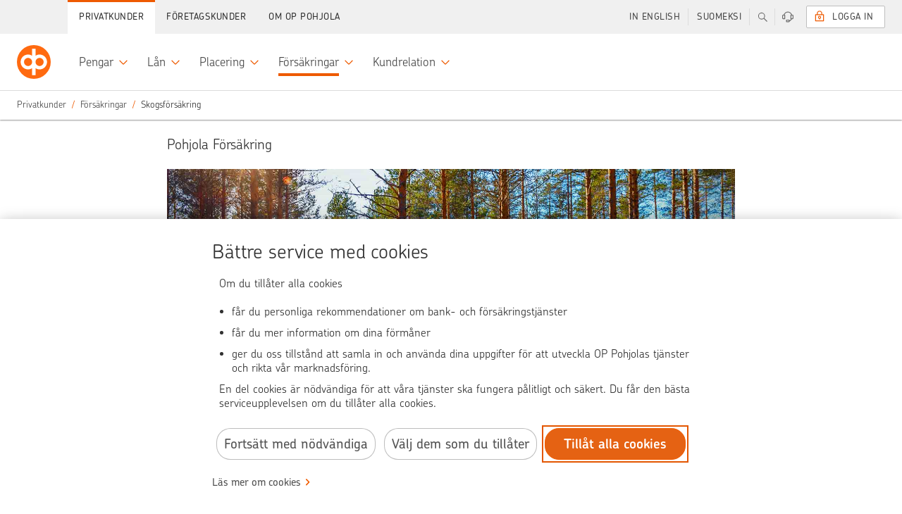

--- FILE ---
content_type: text/html;charset=UTF-8
request_url: https://www.op.fi/sv/privatkunder/forsakringar/andra-forsakringar/skogsforsakring
body_size: 27609
content:


































	
		
			    <!DOCTYPE html>
    <html
        class="ltr main"
        data-sites=""
        data-admin="false"
        dir="ltr"
        lang="sv-SE"
        data-selected-lang="sv-SE">

<head>
<meta http-equiv="X-UA-Compatible" content="IE=edge">
<meta charset="utf-8">
<noscript>
<meta http-equiv="REFRESH" content="0; URL=/c/portal/no-javascript">
</noscript>
<title>Skogsförsäkring | Rätt slags skydd för din skog | OP</title>
<link rel="preconnect" href="//tags.op-palvelut.fi">
<link rel="preconnect" href="https://dpm.demdex.net">
<link rel="dns-prefetch" href="https://opservicesltd.tt.omtrdc.net">
<link rel="dns-prefetch" href="https://opservicesltd.d3.sc.omtrdc.net">
<script>
window.adobeAnalyticsData = window.adobeAnalyticsData || {};
window.adobeAnalyticsData.pageName = "/main/henkiloasiakkaat/vakuutukset/muut-vakuutukset/metsavakuutus";
window.adobeAnalyticsData.dlSource= "lr";
window.adobeAnalyticsData.eVar5 = "sv_se";
window.adobeAnalyticsData.isSignedIn = false;
window.adobeAnalyticsData.adfUrl=true;
window.adobeAnalyticsData.environment = "production";
</script>
<script src="//tags.op-palvelut.fi/opfi/production/launch-c5b81aa665b9.min.js" async></script>
<meta name="portal-csrf" content="kwgz3QyT" />
<meta name="viewport" content="initial-scale=1.0, width=device-width, height=device-height">
<meta name="format-detection" content="telephone=no">
<script>
window.siteGroupId = (10208);
window.companyGroupId = (10197);
</script>
<script src="/static/requirejs/v2/require.js"></script>
<script src="https://www.op.fi/o/opfi-base-theme/js/op-common.js?20250818-064831"></script>
<script src="/static/jquery/v3/jquery.js"></script> <link href="https://www.op.fi/o/opfi-base-theme/images/favicon.ico?20250818-064831" rel="Shortcut Icon" />
<meta content="text/html; charset=UTF-8" http-equiv="content-type" />
<meta content="En skogsförsäkring är det bästa skyddet för din skog i händelse av t.ex. stormar, insekter och snöskador. Räkna ut premien och teckna via nätet." lang="sv-SE" name="description" /><meta content="Skogsförsäkring, skog, ekonomiskog, skogsbrandförsäkring, tomtskog
skogsförsäkring, skogsförsäkringar, skogsskada, skogsskador, stormskada, stormskador, insektskador, skogsbrandförsäkring tomtskog" lang="sv-SE" name="keywords" />
<script data-senna-track="permanent" src="/o/frontend-js-svg4everybody-web/index.js" type="text/javascript"></script>
<link href="https://www.op.fi/o/opfi-base-theme/images/favicon.ico" rel="icon" />
<link class="lfr-css-file" data-senna-track="temporary" href="data:text/css," id="liferayAUICSS" rel="stylesheet" type="text/css" />
<link data-senna-track="temporary" href="data:text/css," id="liferayPortalCSS" rel="stylesheet" type="text/css" />
<link data-senna-track="temporary" href="/combo?browserId=chrome&amp;minifierType=&amp;themeId=opfibasetheme_WAR_opfibasetheme&amp;languageId=sv_SE&amp;com_liferay_journal_content_web_portlet_JournalContentPortlet_INSTANCE_UO7LnjgRS04e:%2Fcss%2Fmain.css&amp;com_liferay_product_navigation_product_menu_web_portlet_ProductMenuPortlet:%2Fcss%2Fmain.css&amp;t=1767596504000" id="4acb8b58" rel="stylesheet" type="text/css" />
<script data-senna-track="temporary" type="text/javascript">
// <![CDATA[
var Liferay = Liferay || {};
Liferay.Browser = {
acceptsGzip: function() {
return true;
},
getMajorVersion: function() {
return 131.0;
},
getRevision: function() {
return '537.36';
},
getVersion: function() {
return '131.0';
},
isAir: function() {
return false;
},
isChrome: function() {
return true;
},
isEdge: function() {
return false;
},
isFirefox: function() {
return false;
},
isGecko: function() {
return true;
},
isIe: function() {
return false;
},
isIphone: function() {
return false;
},
isLinux: function() {
return false;
},
isMac: function() {
return true;
},
isMobile: function() {
return false;
},
isMozilla: function() {
return false;
},
isOpera: function() {
return false;
},
isRtf: function() {
return true;
},
isSafari: function() {
return true;
},
isSun: function() {
return false;
},
isWebKit: function() {
return true;
},
isWindows: function() {
return false;
}
};
Liferay.Data = Liferay.Data || {};
Liferay.Data.ICONS_INLINE_SVG = true;
Liferay.Data.NAV_SELECTOR = '#navigation';
Liferay.Data.NAV_SELECTOR_MOBILE = '#navigationCollapse';
Liferay.Data.isCustomizationView = function() {
return false;
};
Liferay.Data.notices = [
];
Liferay.PortletKeys = {
DOCUMENT_LIBRARY: 'com_liferay_document_library_web_portlet_DLPortlet',
DYNAMIC_DATA_MAPPING: 'com_liferay_dynamic_data_mapping_web_portlet_DDMPortlet',
ITEM_SELECTOR: 'com_liferay_item_selector_web_portlet_ItemSelectorPortlet'
};
Liferay.PropsValues = {
JAVASCRIPT_SINGLE_PAGE_APPLICATION_TIMEOUT: 0,
NTLM_AUTH_ENABLED: false,
UPLOAD_SERVLET_REQUEST_IMPL_MAX_SIZE: 104857600
};
Liferay.ThemeDisplay = {
getLayoutId: function() {
return '1363';
},
getLayoutRelativeControlPanelURL: function() {
return '/sv/group/main/~/control_panel/manage';
},
getLayoutRelativeURL: function() {
return '/sv/privatkunder/forsakringar/andra-forsakringar/skogsforsakring';
},
getLayoutURL: function() {
return 'https://www.op.fi/sv/privatkunder/forsakringar/andra-forsakringar/skogsforsakring';
},
getParentLayoutId: function() {
return '4031';
},
isControlPanel: function() {
return false;
},
isPrivateLayout: function() {
return 'false';
},
isVirtualLayout: function() {
return false;
},
getBCP47LanguageId: function() {
return 'sv-SE';
},
getCanonicalURL: function() {
return 'https\x3a\x2f\x2fwww\x2eop\x2efi\x2fsv\x2fprivatkunder\x2fforsakringar\x2fandra-forsakringar\x2fskogsforsakring';
},
getCDNBaseURL: function() {
return 'https://www.op.fi';
},
getCDNDynamicResourcesHost: function() {
return '';
},
getCDNHost: function() {
return '';
},
getCompanyGroupId: function() {
return '10197';
},
getCompanyId: function() {
return '10157';
},
getDefaultLanguageId: function() {
return 'fi_FI';
},
getDoAsUserIdEncoded: function() {
return '';
},
getLanguageId: function() {
return 'sv_SE';
},
getParentGroupId: function() {
return '10208';
},
getPathContext: function() {
return '';
},
getPathImage: function() {
return '/image';
},
getPathJavaScript: function() {
return '/o/frontend-js-web';
},
getPathMain: function() {
return '/sv/c';
},
getPathThemeImages: function() {
return 'https://www.op.fi/o/opfi-base-theme/images';
},
getPathThemeRoot: function() {
return '/o/opfi-base-theme';
},
getPlid: function() {
return '106901';
},
getPortalURL: function() {
return 'https://www.op.fi';
},
getRealUserId: function() {
return '10161';
},
getScopeGroupId: function() {
return '10208';
},
getScopeGroupIdOrLiveGroupId: function() {
return '10208';
},
getSessionId: function() {
return '';
},
getSiteAdminURL: function() {
return 'https://www.op.fi/group/main/~/control_panel/manage?p_p_lifecycle=0&p_p_state=maximized&p_p_mode=view';
},
getSiteGroupId: function() {
return '10208';
},
getURLControlPanel: function() {
return '/sv/group/control_panel?refererPlid=106901';
},
getURLHome: function() {
return 'https\x3a\x2f\x2fwww\x2eop\x2efi\x2fweb\x2fmain';
},
getUserEmailAddress: function() {
return '';
},
getUserId: function() {
return '10161';
},
getUserName: function() {
return '';
},
isAddSessionIdToURL: function() {
return false;
},
isImpersonated: function() {
return false;
},
isSignedIn: function() {
return false;
},
isStagedPortlet: function() {
return false;
},
isStateExclusive: function() {
return false;
},
isStateMaximized: function() {
return false;
},
isStatePopUp: function() {
return false;
}
};
var themeDisplay = Liferay.ThemeDisplay;
Liferay.AUI = {
getAvailableLangPath: function() {
return 'available_languages.jsp?browserId=chrome&themeId=opfibasetheme_WAR_opfibasetheme&colorSchemeId=05&minifierType=js&languageId=sv_SE&t=1768286255154';
},
getCombine: function() {
return true;
},
getComboPath: function() {
return '/combo/?browserId=chrome&minifierType=&languageId=sv_SE&t=1768286228524&';
},
getDateFormat: function() {
return '%Y-%m-%d';
},
getEditorCKEditorPath: function() {
return '/o/frontend-editor-ckeditor-web';
},
getFilter: function() {
var filter = 'raw';
filter = 'min';
return filter;
},
getFilterConfig: function() {
var instance = this;
var filterConfig = null;
if (!instance.getCombine()) {
filterConfig = {
replaceStr: '.js' + instance.getStaticResourceURLParams(),
searchExp: '\\.js$'
};
}
return filterConfig;
},
getJavaScriptRootPath: function() {
return '/o/frontend-js-web';
},
getLangPath: function() {
return 'aui_lang.jsp?browserId=chrome&themeId=opfibasetheme_WAR_opfibasetheme&colorSchemeId=05&minifierType=js&languageId=sv_SE&t=1768286228524';
},
getPortletRootPath: function() {
return '/html/portlet';
},
getStaticResourceURLParams: function() {
return '?browserId=chrome&minifierType=&languageId=sv_SE&t=1768286228524';
}
};
Liferay.authToken = 'kwgz3QyT';
Liferay.currentURL = '\x2fsv\x2fprivatkunder\x2fforsakringar\x2fandra-forsakringar\x2fskogsforsakring';
Liferay.currentURLEncoded = '\x252Fsv\x252Fprivatkunder\x252Fforsakringar\x252Fandra-forsakringar\x252Fskogsforsakring';
// ]]>
</script>
<script src="/o/js_loader_config?t=1768286273423" type="text/javascript"></script>
<script data-senna-track="permanent" src="/combo?browserId=chrome&minifierType=js&languageId=sv_SE&t=1768286228524&/o/frontend-js-aui-web/aui/aui/aui.js&/o/frontend-js-aui-web/liferay/modules.js&/o/frontend-js-aui-web/liferay/aui_sandbox.js&/o/frontend-js-aui-web/aui/attribute-base/attribute-base.js&/o/frontend-js-aui-web/aui/attribute-complex/attribute-complex.js&/o/frontend-js-aui-web/aui/attribute-core/attribute-core.js&/o/frontend-js-aui-web/aui/attribute-observable/attribute-observable.js&/o/frontend-js-aui-web/aui/attribute-extras/attribute-extras.js&/o/frontend-js-aui-web/aui/event-custom-base/event-custom-base.js&/o/frontend-js-aui-web/aui/event-custom-complex/event-custom-complex.js&/o/frontend-js-aui-web/aui/oop/oop.js&/o/frontend-js-aui-web/aui/aui-base-lang/aui-base-lang.js&/o/frontend-js-aui-web/liferay/dependency.js&/o/frontend-js-aui-web/liferay/util.js&/o/frontend-js-web/loader/config.js&/o/frontend-js-web/loader/loader.js&/o/frontend-js-web/liferay/dom_task_runner.js&/o/frontend-js-web/liferay/events.js&/o/frontend-js-web/liferay/lazy_load.js&/o/frontend-js-web/liferay/liferay.js&/o/frontend-js-web/liferay/global.bundle.js&/o/frontend-js-web/liferay/portlet.js&/o/frontend-js-web/liferay/workflow.js" type="text/javascript"></script>
<script data-senna-track="temporary" src="/o/js_bundle_config?t=1768286316319" type="text/javascript"></script>
<script data-senna-track="temporary" type="text/javascript">
// <![CDATA[
// ]]>
</script>
<link class="lfr-css-file" data-senna-track="temporary" href="data:text/css," id="liferayThemeCSS" rel="stylesheet" type="text/css" />
<style data-senna-track="temporary" type="text/css">
</style>
<style data-senna-track="temporary" type="text/css">
</style>
<script type="text/javascript">
// <![CDATA[
Liferay.on(
'ddmFieldBlur', function(event) {
if (window.Analytics) {
Analytics.send(
'fieldBlurred',
'Form',
{
fieldName: event.fieldName,
focusDuration: event.focusDuration,
formId: event.formId,
formPageTitle: event.formPageTitle,
page: event.page,
title: event.title
}
);
}
}
);
Liferay.on(
'ddmFieldFocus', function(event) {
if (window.Analytics) {
Analytics.send(
'fieldFocused',
'Form',
{
fieldName: event.fieldName,
formId: event.formId,
formPageTitle: event.formPageTitle,
page: event.page,
title: event.title
}
);
}
}
);
Liferay.on(
'ddmFormPageShow', function(event) {
if (window.Analytics) {
Analytics.send(
'pageViewed',
'Form',
{
formId: event.formId,
formPageTitle: event.formPageTitle,
page: event.page,
title: event.title
}
);
}
}
);
Liferay.on(
'ddmFormSubmit', function(event) {
if (window.Analytics) {
Analytics.send(
'formSubmitted',
'Form',
{
formId: event.formId
}
);
}
}
);
Liferay.on(
'ddmFormView', function(event) {
if (window.Analytics) {
Analytics.send(
'formViewed',
'Form',
{
formId: event.formId,
title: event.title
}
);
}
}
);
// ]]>
</script>
<script data-senna-track="temporary" type="text/javascript">
if (window.Analytics) {
window._com_liferay_document_library_analytics_isViewFileEntry = false;
}
</script>
<link rel="stylesheet" href="/static/@op/opux-static/v3/core.css" media="all">
<link rel="stylesheet" href="/static/@op/opux-classic/v2/bundle.css" media="all">
<script>
window.favoritesOpts = {
loggedIn: 'false',
userType: 'guest',
colorTheme: 'pohjola-insurance',
searchCategory: '',
curLoc: 'sv_SE',
enabled: false,
};
</script>
<link rel="stylesheet" href="https://www.op.fi/o/opfi-base-theme/css/custom-main.css?20250818-064831" media="all">
<link rel="stylesheet" href="/static/@op/opux/v3/components.css">
<link rel="stylesheet" href="/static/@op/auth-components/v2/auth-components.css" media="print" onload="this.media='all'">
<link rel="stylesheet" href="/static/@op/auth-components/v2/trustnetwork.css" media="print" onload="this.media='all'">
<link rel="stylesheet" href="/static/@op/auth-components/v3/auth-components.css" media="print" onload="this.media='all'">
<link rel="stylesheet" href="/static/@op/auth-components/v3/trustnetwork.css" media="print" onload="this.media='all'">
<link rel="stylesheet" href="/static/@op/opfi.navigation/v5/op-navigation.css" id="nav-css">
<link rel="preload" href="/static/react/v17/react.js" as="script">
<link rel="preload" href="/static/react/v17/react-dom.js" as="script">
<link rel="stylesheet" href="/static/@op/opux/v4/components.css">
<link rel="stylesheet" href="/static/@op-opds/opux/v5/components.css">
<link rel="stylesheet" href="/static/@op/auth-components/v4/auth-components.css" media="print" onload="this.media='all'">
<link rel="stylesheet" href="/static/@op/auth-components/v4/trustnetwork.css" media="print" onload="this.media='all'">
<link rel="preload" href="/static/react/v18/react.js" as="script">
<link rel="preload" href="/static/react/v18/react-dom.js" as="script">
<link rel="stylesheet" href="/static/@op/opds.opux/v6/components.css">
<link rel="stylesheet" href="/static/@op/auth-components/v5/auth-components.css" media="print" onload="this.media='all'">
<link rel="stylesheet" href="/static/@op/auth-components/v5/trustnetwork.css" media="print" onload="this.media='all'">
<link rel="preload" href="/static/react/v16/react.js" as="script">
<link rel="preload" href="/static/react/v16/react-dom.js" as="script">
<link rel="preload" href="/static/@op/opux/v3/opux-core.js" as="script">
<link rel="preload" href="/static/@op/opux-logo/v3/op.js" as="script">
<link rel="preload" href="/static/@op/opfi.navigation/v5/op-navigation.js" as="script">
<link rel="preload" href="/static/lodash/v4/lodash.js" as="script">
<link rel="preload" href="/static/moment/v2/moment-with-fi-sv.js" as="script">
<link rel="preload" href="/static/nouislider/v9.1.0/nouislider.js" as="script">
<link rel="preload" href="/static/op/opux-classic/v2/bundle.js" as="script">
<link rel="preload" href="/static/jquery-touchswipe/v1.6.18/touchswipe.js" as="script">
<link rel="preload" href="/static/velocity/v1.5.2/velocity.js" as="script">
<link rel="alternate" href="https://www.op.fi/henkiloasiakkaat/vakuutukset/muut-vakuutukset/metsavakuutus" hreflang="fi" />
<link rel="alternate" href="https://www.op.fi/sv/privatkunder/forsakringar/andra-forsakringar/skogsforsakring" hreflang="sv" />
<link rel="alternate" href="https://www.op.fi/en/private-customers/insurance/other-insurance/forest-insurance" hreflang="en" />
<link href="https://www.op.fi/sv/privatkunder/forsakringar/andra-forsakringar/skogsforsakring" rel="canonical" />
<meta property="og:title" content="Skogsförsäkring | Rätt slags skydd för din skog" />
<meta property="og:description" content="En skogsförsäkring är det bästa skyddet för din skog i händelse av t.ex. stormar, insekter och snöskador. Räkna ut premien och teckna via nätet." />
<meta property="og:image" content="https://www.op.fi/o/opfi-base-theme/images/logo_300.png" />
<meta property="og:url" content="https://www.op.fi/sv/privatkunder/forsakringar/andra-forsakringar/skogsforsakring" />
<link rel="preload" href="/static/@op/opux-static/v3/fonts/chevin-light.woff2" as="font" type="font/woff2" crossorigin>
<link rel="preload" href="https://www.op.fi/o/opfi-base-theme/js/op-main.js?20250818-064831" as="script">
</head>
        <body
            class="op-theme-public chrome controls-visible pohjola-insurance yui3-skin-sam signed-out public-page site signed-out " 
            data-group-name="main">

<div id="fb-root"></div>


            <div id="opfi-navigation"></div>














































































            <div id="op-main-container" class="op-container">

<div style="display: none">
    





































	

	<div class="portlet-boundary portlet-boundary_portalloginportlet_WAR_portallogin_  portlet-static portlet-static-end portlet-barebone  " id="p_p_id_portalloginportlet_WAR_portallogin_">
		<span id="p_portalloginportlet_WAR_portallogin"></span>




	

	
		
			




































	
		
<section class="portlet" id="portlet_portalloginportlet_WAR_portallogin">


	<div class="portlet-content">

		<div class="autofit-float autofit-row portlet-header">

			<div class="autofit-col autofit-col-end">
				<div class="autofit-section">
				</div>
			</div>
		</div>

		
			<div class=" portlet-content-container">
				


	<div class="portlet-body">



	
		
			
				
					

















































	

				

				
					
						


	

		

















<div id="cEnabled">
    

    <div class="op-sidebar-module op-sidebar-module-open op-login op-login-sidebar op-private-login-sidebar"
         data-sidebar-module-set="supportbar" data-topbar-tab-content="login" aria-expanded="false">
        <div class="title op-login-sidebar-title" tabindex="0">
            <i class="opux-icon opux-icon-circled opux-icon-lock op-login-sidebar-icon"></i>
            <span class="text">Logga in</span>
        </div>
        
            <div class="content op-login-sidebar-content">
                    
                <div id="op-login-sidebar-container"></div>
                <div id="op-form-open-login-layer-sidebar" class="op-login-form">
    <div class="op-login-buttons">
        <p class="opux-align-center">Logga in med OP:s koder </p>
        <button type="button" id="op-btn-sidebar-open-login-layer" class="opux-btn-primary opux-btn op-login-submit-btn">Logga in</button>
    </div>
</div>
                <div id="op-tupas-login" class="tupas-login">
	<span class="tupas-login-text"> ELLER
	</span>
	<button id="tupasBtn" class="opux-btn other-banks-btn"  
	   data-corporate-insurance-customer-header='F&ouml;retagsf&ouml;rs&auml;kringskund – tillf&auml;llig inloggning'
       data-insurance-service-link-text='Forts&auml;tt till n&auml;ttj&auml;nsten f&ouml;r f&ouml;retagsf&ouml;rs&auml;kringar' disabled="true">
		Andra identifieringss&auml;tt
	</button>
</div>
            </div>
        
    </div>
</div>

<div id="cDisabled" style="display:none">

    <div class="op-sidebar-module op-sidebar-module-open op-login op-login-sidebar opux-tooltip"
         data-tooltip-hover="false" data-tooltip-content="#cDisabled-content" style="cursor:pointer; cursor:hand;">
        <div class="title op-login-sidebar-title" tabindex="0">
            <i class="opux-icon opux-icon-circled opux-icon-lock op-login-sidebar-icon" style="color:lightgray;"></i>
            <span class="text" style="color:lightgray;">Privatkund</span>
        </div>
    </div>

    <div id="cDisabled-content" class="opux-is-hidden" aria-hidden="true">
        <div class="opux-tooltip-tip-header opux-tooltip-tip-header-info">Cookies saknas <a
                href="#" class="opux-tooltip-tip-close"></a></div>
        <div class="opux-tooltip-tip-body">
            Cookies behövs för att du ska kunna logga in i tjänsten. Tillåt cookies.

            
            
                <a href="/anvandningen-av-tjanster/forutsattningar-for-anvandningen" class="opux-action-link">
                    L&auml;s mer
                </a>
            
        </div>
    </div>
</div>



<script type="text/javascript">
  define('op-login-config', function () {
    var config = JSON.parse('\x7b\x22loginPageId\x22\x3a0\x2c\x22logoutUrl\x22\x3a\x22\x2fauthentication\x2fcommon\x2frest\x2flogout\x22\x2c\x22passwordChangeUrl\x22\x3a\x22\x2flogin\x2fnattjanstkoder\x2fbyt-losenord\x22\x2c\x22passwordCompanyChangeUrl\x22\x3a\x22\x2fweb\x2fcorp\x2flogin\x2flogga-in-for-forsta-gangen\x22\x2c\x22keylistChangeUrl\x22\x3a\x22\x2fauth\x2fnattjanstkoder\x2fbyt-nyckeltalslista\x22\x2c\x22forcedKeylistChangeUrl\x22\x3a\x22\x2flogin\x2fnattjanstkoder\x2fbyt-nyckeltalslista\x22\x2c\x22sessionTimeoutSound\x22\x3a\x22\x22\x2c\x22companySuccessUrl\x22\x3a\x22\x2fweb\x2fcorp\x2fauth\x2fingangssidan\x22\x2c\x22companyKeyListOrderUrl\x22\x3a\x22\x2fweb\x2fcorp\x2fauth\x2fanvandare\x2fbestall-nyckeltalslista\x22\x2c\x22initKeycodeVerificationUrl\x22\x3a\x22\x2fkirjautuminen\x3fp_p_id\x3dportalloginportlet_WAR_portallogin\x26p_p_lifecycle\x3d2\x26p_p_state\x3dnormal\x26p_p_mode\x3dview\x26p_p_resource_id\x3dinitKeycodeVerification\x26p_p_cacheability\x3dcacheLevelPage\x22\x2c\x22initMobilekeyVerificationUrl\x22\x3a\x22\x2fkirjautuminen\x3fp_p_id\x3dportalloginportlet_WAR_portallogin\x26p_p_lifecycle\x3d2\x26p_p_state\x3dnormal\x26p_p_mode\x3dview\x26p_p_resource_id\x3dinitMobilekeyVerification\x26p_p_cacheability\x3dcacheLevelPage\x22\x2c\x22addSmsConfirmationPhoneNumberUrl\x22\x3a\x22\x2flogin\x2filmoita-lisavahvistusnumero\x22\x2c\x22addSmsConfirmationPhoneNumberCompanyUrl\x22\x3a\x22\x2flogin\x2filmoita-lisavahvistusnumero\x22\x2c\x22continueWithoutLoginUrl\x22\x3anull\x2c\x22requiredAuthLevel\x22\x3anull\x2c\x22keyCodesLowLimit\x22\x3a5\x2c\x22mobilekeyNotificationDisplayLimit\x22\x3a2\x2c\x22mobilekeyNotificationId\x22\x3anull\x2c\x22showMobilekeyInfo\x22\x3atrue\x2c\x22useReactUIonFullpage\x22\x3atrue\x2c\x22preSelectedDevice\x22\x3a\x22mobilekey\x22\x2c\x22companyKeylistChangeUrl\x22\x3a\x22\x2fweb\x2fcorp\x2fauth\x2fanvandare\x2fbyt-nyckeltalslista\x22\x2c\x22refreshResourceUrl\x22\x3a\x22\x2fkirjautuminen\x3fp_p_id\x3dportalloginportlet_WAR_portallogin\x26p_p_lifecycle\x3d2\x26p_p_state\x3dnormal\x26p_p_mode\x3dview\x26p_p_resource_id\x3dkrRefresh\x26p_p_cacheability\x3dcacheLevelPage\x22\x2c\x22authDeviceChoices\x22\x3a\x5b\x22mobilekey\x22\x2c\x22kr\x22\x5d\x2c\x22corporateRepresentationTypes\x22\x3a\x5b\x22YRVEIKKO\x22\x2c\x22CONCERN\x22\x2c\x22CONCERN_DAUGHTER\x22\x2c\x22YDAS\x22\x5d\x2c\x22idleTimeLimit\x22\x3a300\x2c\x22krRefreshInterval\x22\x3a300\x2c\x22logoutTimer\x22\x3a\x2230\x22\x2c\x22idKaartLoginEnabled\x22\x3a\x22false\x22\x2c\x22unapprovedPayments\x22\x3anull\x2c\x22logoutMbox\x22\x3anull\x2c\x22supportedAuthMethods\x22\x3a\x5b\x22vpt\x22\x2c\x22vptxs\x22\x2c\x22vptyx\x22\x2c\x22vptyy\x22\x2c\x22ypt\x22\x2c\x22yptxs\x22\x2c\x22ypth\x22\x2c\x22yptt\x22\x2c\x22tupas\x22\x5d\x2c\x22showEnglishNotification\x22\x3afalse\x2c\x22defaultLanguage\x22\x3anull\x2c\x22npsType\x22\x3anull\x2c\x22successUrl\x22\x3a\x22\x2fauth\x2fdagliga-penningaffarer\x22\x2c\x22language\x22\x3a\x22sv\x22\x2c\x22cancelUrl\x22\x3anull\x2c\x22optionalLoginSuffix\x22\x3anull\x2c\x22tamOperation\x22\x3anull\x2c\x22formDisabled\x22\x3anull\x2c\x22hostname\x22\x3a\x22www\x2eop\x2efi\x22\x2c\x22authDevice\x22\x3anull\x2c\x22showTrustnetworkLoginMethod\x22\x3atrue\x2c\x22csid\x22\x3a\x2226b8e424ac6180c4ead48f22522f77b1b88f77e5a1aa493fe64d3d670d242a39\x22\x2c\x22esto\x22\x3a\x22org-ey4jr7da-nfkdj007-rfdse067y-cahksnge\x22\x2c\x22sbUrl\x22\x3a\x22https\x3a\x2f\x2fwebevents\x2eop-palvelut\x2efi\x22\x2c\x22scUrl\x22\x3a\x22https\x3a\x2f\x2fwebevents\x2eop-palvelut\x2efi\x2fin\x2fweb-sdk\x2fv1\x2fstatic\x2fweb-sdk\x2ejs\x22\x2c\x22loco\x22\x3afalse\x2c\x22ewps\x22\x3afalse\x2c\x22cx\x22\x3a\x7b\x22esto\x22\x3a\x22org-ey4jr7da-nfkdj007-rfdse067y-cahksnge\x22\x2c\x22sbUrl\x22\x3a\x22https\x3a\x2f\x2fwebevents\x2eop-palvelut\x2efi\x22\x2c\x22scUrl\x22\x3a\x22https\x3a\x2f\x2fwebevents\x2eop-palvelut\x2efi\x2fin\x2fweb-sdk\x2fv1\x2fstatic\x2fweb-sdk\x2ejs\x22\x2c\x22loco\x22\x3afalse\x2c\x22ewps\x22\x3afalse\x2c\x22ccsp\x22\x3afalse\x2c\x22reed\x22\x3afalse\x2c\x22eeaf\x22\x3afalse\x2c\x22nvdk\x22\x3afalse\x2c\x22lken\x22\x3afalse\x2c\x22emxc\x22\x3afalse\x7d\x2c\x22digest\x22\x3a\x22b8a052f428f60a2273c77c4df89c972f02814ba13f4e30e764d9b566cdd10d32\x22\x2c\x22localizations\x22\x3a\x7b\x22locales\x22\x3a\x7b\x22fi\x22\x3a\x7b\x22idkaart_header\x22\x3a\x22Yritysasiakas\x22\x2c\x22idkaart_info\x22\x3a\x22Kirjautumalla\x20Viron\x20s\x26auml\x3bhk\x26ouml\x3bisell\x26auml\x3b\x20henkil\x26ouml\x3bkortilla\x20voit\x20hoitaa\x20rajoitetusti\x20yritysasiakkaan\x20pankkiasioita\x2e\x22\x2c\x22tupas_header\x22\x3a\x22Muut\x20tunnistustavat\x22\x2c\x22tupas_info\x22\x3a\x22Kirjautumalla\x20muilla\x20kuin\x20OP\x3an\x20verkkopalvelutunnuksilla\x20voit\x20hoitaa\x20vakuutus-\x20ja\x20vahinkoasioita\x20sek\x26auml\x3b\x20el\x26auml\x3bke-\x20ja\x20s\x26auml\x3b\x26auml\x3bst\x26ouml\x3bhenkivakuutuksiasi\x2e\x22\x2c\x22login_header\x22\x3a\x22\x22\x7d\x2c\x22sv\x22\x3a\x7b\x22idkaart_header\x22\x3a\x22F\x26ouml\x3bretagskund\x22\x2c\x22idkaart_info\x22\x3a\x22Genom\x20att\x20logga\x20in\x20med\x20estniskt\x20id-kort\x20\x26auml\x3br\x20tillg\x26aring\x3bngen\x20till\x20banktj\x26auml\x3bnster\x20begr\x26auml\x3bnsad\x2e\x22\x2c\x22tupas_header\x22\x3a\x22Andra\x20identifieringss\x26auml\x3btt\x22\x2c\x22tupas_info\x22\x3a\x22Genom\x20att\x20logga\x20in\x20med\x20andra\x20\x26auml\x3bn\x20OP\x3as\x20n\x26auml\x3bttj\x26auml\x3bnstkoder\x20kan\x20du\x20sk\x26ouml\x3bta\x20f\x26ouml\x3brs\x26auml\x3bkrings-\x20och\x20skade\x26auml\x3brenden\x20samt\x20dina\x20pensions-\x20och\x20sparlivf\x26ouml\x3brs\x26auml\x3bkringar\x2e\x22\x2c\x22login_header\x22\x3a\x22\x22\x7d\x2c\x22en\x22\x3a\x7b\x22idkaart_header\x22\x3a\x22Corporate\x20customer\x22\x2c\x22idkaart_info\x22\x3a\x22With\x20Estonian\x20ID-card\x20you\x20can\x20access\x20a\x20limited\x20number\x20of\x20corporate\x20banking\x20services\x2e\x22\x2c\x22tupas_header\x22\x3a\x22Other\x20means\x20of\x20user\x20authentication\x22\x2c\x22tupas_info\x22\x3a\x22Logging\x20in\x20with\x20credentials\x20other\x20than\x20OP\x20eServices\x20user\x20identifiers\x20allows\x20you\x20to\x20manage\x20your\x20insurance\x20and\x20claims\x20matters\x20and\x20your\x20pension\x20and\x20endowment\x20insurance\x2e\x22\x2c\x22login_header\x22\x3a\x22\x22\x7d\x7d\x2c\x22localizationsBySelector\x22\x3a\x7b\x22\x23tupas_header\x22\x3a\x22tupas_header\x22\x2c\x22\x23tupas_info\x22\x3a\x22tupas_info\x22\x2c\x22\x23idkaart_header\x22\x3a\x22idkaart_header\x22\x2c\x22\x23idkaart_info\x22\x3a\x22idkaart_info\x22\x2c\x22\x23login_header\x22\x3a\x22login_header\x22\x7d\x7d\x2c\x22ftnSuccessUrl\x22\x3a\x22\x2fauth\x2fvakuutukset\x2fohjaus\x22\x7d');
    var extension = {
      sessionLogout: {
        head: 'Du har loggats ut fr&aring;n tj&auml;nsten op.fi',
        paragraph: 'Vi loggade ut dig fr&aring;n tj&auml;nsten op.fi av s&auml;kerhetssk&auml;l, eftersom tj&auml;nsten inte anv&auml;nts p&aring; en stund. Du kan logga in i tj&auml;nsten p&aring; nytt.',
        close: 'St&auml;ng'
      },
      loginTexts: {
        technicalError: '<p>Tjänsten är inte tillgänglig just nu, vi beklagar. Var god och försök på nytt senare.</p>',
      },
      validationTexts: {
        defaultError: '<h5>St&ouml;rning i tj&auml;nsten, vi beklagar</h5><br><p>Det g&aring;r inte att logga in i tj&auml;nsten just nu. Var god och f&ouml;rs&ouml;k p&aring; nytt senare.</p>'
      },
      sessionTimeout: {
        head: 'Vill du forts&auml;tta anv&auml;nda tj&auml;nsten?',
        paragraph: 'Om du inte forts&auml;tter anv&auml;nda tj&auml;nsten op.fi, loggar vi automatiskt ut dig om en stund.',
        cancel: 'Forts&auml;tt anv&auml;nda tj&auml;nsten',
        confirm: 'Logga ut',
        sound: config.sessionTimeoutSound
      },
      logout: null,
      notificationEnglishLink: '/our-services-in-english-for-private-customers'
    };
    Object.assign(config, extension);
    return config;
  });
</script>

    
        <script src="https://webevents.op-palvelut.fi/in/web-sdk/v1/static/web-sdk.js" async></script>
        
        <script>sessionStorage.removeItem('cx-init');sessionStorage.removeItem('cx');</script>
    


	
	
					
				
			
		
	
	


	</div>

			</div>
		
	</div>
</section>

	

		
		







	</div>








</div>

<div id="op-wrapper">
    <div id="op-content">
<div class="pohjola-insurance-topbar">
            <span>Pohjola Försäkring</span>
</div>

        <div id="op-content-wrapper" class="pohjola-insurance-wrapper">
            <nav id="breadcrumbs" style="display: none">






































	

	<div class="portlet-boundary portlet-boundary_com_liferay_site_navigation_breadcrumb_web_portlet_SiteNavigationBreadcrumbPortlet_  portlet-static portlet-static-end portlet-barebone portlet-breadcrumb " id="p_p_id_com_liferay_site_navigation_breadcrumb_web_portlet_SiteNavigationBreadcrumbPortlet_">
		<span id="p_com_liferay_site_navigation_breadcrumb_web_portlet_SiteNavigationBreadcrumbPortlet"></span>




	

	
		
			




































	
		
<section class="portlet" id="portlet_com_liferay_site_navigation_breadcrumb_web_portlet_SiteNavigationBreadcrumbPortlet">


	<div class="portlet-content">

		<div class="autofit-float autofit-row portlet-header">

			<div class="autofit-col autofit-col-end">
				<div class="autofit-section">
				</div>
			</div>
		</div>

		
			<div class=" portlet-content-container">
				


	<div class="portlet-body">



	
		
			
				
					

















































	

				

				
					
						


	

		





























































<nav aria-label="Länkstig" id="_com_liferay_site_navigation_breadcrumb_web_portlet_SiteNavigationBreadcrumbPortlet_breadcrumbs-defaultScreen">
	

		

			<ol class="breadcrumb">
			<li class="breadcrumb-item">
					<a
						class="breadcrumb-link"

							href="https://www.op.fi/sv"
					>
						<span class="breadcrumb-text-truncate">main</span>
					</a>
			</li>
			<li class="breadcrumb-item">
					<a
						class="breadcrumb-link"

							href="https://www.op.fi/sv/sidor-for-privatkund"
					>
						<span class="breadcrumb-text-truncate">Sidor för privatkund</span>
					</a>
			</li>
			<li class="breadcrumb-item">
					<a
						class="breadcrumb-link"

							href="https://www.op.fi/sv/privatkunder"
					>
						<span class="breadcrumb-text-truncate">Privatkunder</span>
					</a>
			</li>
			<li class="breadcrumb-item">
					<a
						class="breadcrumb-link"

							href="https://www.op.fi/sv/privatkunder/forsakringar"
					>
						<span class="breadcrumb-text-truncate">Försäkringar</span>
					</a>
			</li>
			<li class="breadcrumb-item">
					<a
						class="breadcrumb-link"

							href="https://www.op.fi/sv/privatkunder/forsakringar/andra-forsakringar"
					>
						<span class="breadcrumb-text-truncate">Andra försäkringar</span>
					</a>
			</li>
			<li class="breadcrumb-item">
					<span class="active breadcrumb-text-truncate">Skogsförsäkring</span>
			</li>
	</ol>

	
</nav>

	
	
					
				
			
		
	
	


	</div>

			</div>
		
	</div>
</section>

	

		
		







	</div>






            </nav>































	






























	

		





























<!-- OFISIVU004 -->
<div id="main-content" role="main" class="opux-g-container" data-layout-id="op-two-columns">

    <!-- full width row -->
    <div class="opux-g-row">
        <div class="opux-g-col-xs-12 opux-g-col-m-12 portlet-layout">
            <div id="column-1" class="portlet-column portlet-column-only">
                <div class="portlet-dropzone portlet-column-content" id="layout-column_column-1">





































	

	<div class="portlet-boundary portlet-boundary_com_liferay_journal_content_web_portlet_JournalContentPortlet_  portlet-static portlet-static-end portlet-barebone portlet-journal-content " id="p_p_id_com_liferay_journal_content_web_portlet_JournalContentPortlet_INSTANCE_UO7LnjgRS04e_">
		<span id="p_com_liferay_journal_content_web_portlet_JournalContentPortlet_INSTANCE_UO7LnjgRS04e"></span>




	

	
		
			




































	
		
<section class="portlet" id="portlet_com_liferay_journal_content_web_portlet_JournalContentPortlet_INSTANCE_UO7LnjgRS04e">


	<div class="portlet-content">

		<div class="autofit-float autofit-row portlet-header">

			<div class="autofit-col autofit-col-end">
				<div class="autofit-section">




















<div class="visible-interaction">
	
		

		

		

		
	
</div>				</div>
			</div>
		</div>

		
			<div class=" portlet-content-container">
				


	<div class="portlet-body">



	
		
			
				
					

















































	

				

				
					
						


	

		


































	
		
			
				
					

						

						<div class="" data-fragments-editor-item-id="10109-1372123" data-fragments-editor-item-type="fragments-editor-mapped-item" >
							


















	
	
	
		<div class="journal-content-article " data-analytics-asset-id="1372121" data-analytics-asset-title="Metsävakuutus tuotekortti" data-analytics-asset-type="web-content">
			

			















    
        
    
        
        
        
        
        
            
    
        
    
        
        
        
                            
    
        
    
        
        
        
                    
    
<div class="ofinayt242 ofismal060 op-content-css op-product-card op-analytics-content-data  " data-structure-code="ofismal060" data-template-code="ofinayt242" data-content-id="1372121" data-content-name="Metsävakuutus tuotekortti" data-alternative-button-text="">
    <div id="op-product-card-header-wrapper" class="op-product-card-header-wrapper op-some-image  ">
                                
            
                                                                                
    
    
    
    
                                                                                                                                                                                                                                                                                                
    
    
    
    
                                                                                                                                                                                                                                    
                        <!-- import resolution 1600 x 900 -->
                            <picture class="opux-image opux-image-crop">
                                <source srcset="/documents/10208/3052736/metsavakuutus-tuotekortti2-1600x900.jpg/f24af75c-2ef6-aee3-8bd6-3beaab5b831d?t=1609336159619" media="(min-width: 612px)" />
                                <source srcset="/documents/10208/3052736/metsavakuutus-tuotekortti2-1600x900.jpg/f24af75c-2ef6-aee3-8bd6-3beaab5b831d?t=1609336159619&amp;imageThumbnail=2&amp;i=11, /documents/10208/3052736/metsavakuutus-tuotekortti2-1600x900.jpg/f24af75c-2ef6-aee3-8bd6-3beaab5b831d?t=1609336159619&amp;imageThumbnail=2&amp;i=12 2x" />
                                                                <img srcset="/documents/10208/3052736/metsavakuutus-tuotekortti2-1600x900.jpg/f24af75c-2ef6-aee3-8bd6-3beaab5b831d?t=1609336159619" alt="" />
                            </picture>
                                                                                                        <div class="op-product-icon opux-icon opux-icon-circled opux-icon-tree"></div>
                <h1 class="op-product-card-header op-some-heading">Skogsförsäkring</h1>
                    <span class="op-product-card-slogan">Trygga värdet och avkastningen på din skog</span>
                    </div>

    
    
    
                <div class="op-product-card-ksp-wrapper">
            	<div class="op-key-selling-point">
																		    	<span class="ksp-number">1</span>
										<h4>En skogsförsäkring efter dina behov</h4>
			<p>Du kan välja den skogsförsäkring som passar din skog.</p>
		   </div>
            	<div class="op-key-selling-point">
																		    	<span class="ksp-number">2</span>
										<h4>Vi ersätter också skador på förväntat värde</h4>
			<p>Om trädbeståndet skadas får du ersättning också för förlorad framtida avkastning.</p>
		   </div>
                            	<div class="op-key-selling-point">
																		    	<span class="ksp-number">3</span>
										<h4>Förmåner för andelsbankens ägarkunder</h4>
			<p></p><p>Som ägarkund i andelsbanken kan du även använda din OP-bonus för försäkringspremier nu och i framtiden.</p><p></p>
		   </div>
                                            </div>
    
            <div id="op-product-card-cta-wrapper" class="op-product-card-cta-wrapper ">
                                                                                                    <a href="/privatkunder/forsakringar/offertbegaran?suora=metsa" class="opux-btn opux-btn-primary op-product-card-cta">
                                        Begär offert
                    </a>
                                    </div>
    
    
    
    <div class="op-product-info ">
        <h2 class="op-product-info-heading">En skogsförsäkring skyddar din egendom</h2>
                    <div class="op-product-info-wrapper left op-some-description op-editor-content">
                <p>Skogen är värdefull egendom, och det är skäl att med en skogsförsäkring gardera sig mot risker som hotar den. Av de skogsskador som ersätts har nästan 80 % förorsakats av storm, men också andelen insektskador ökar stadigt.</p>

<p>Vår mest omfattande skogsförsäkring ersätter storm-, snö-, brand- och översvämningsskador samt skador som förorsakas av åsknedslag, insekter, stöld och skadegörelse. Vi ersätter för plantbestånd eller plantor som är avsedda att planteras ut även skador som har förorsakats av rådjur, harar, gnagare, fåglar och de flesta svampsjukdomarna Om du så önskar kan du också välja en mer begränsad skogsförsäkring eller enbart en skogsbrandförsäkring.</p>
            </div>
                                        <div class="op-product-info-info op-editor-content">Med en skogsförsäkring kan du skydda
<ul>
	<li>trädbestånd, plantbestånd och plantor som är avsedda att planteras ut</li>
	<li>timmer och massaved som avverkats samt virke</li>
	<li>avverkningsrester som är avsedda som bioenergi.</li>
</ul>

<p>Man tänker inte nödvändigtvis på den egna skogens värde, men ett betydande kapital kan vara bundet i skogen. Du kan kontrollera en uppskattning av din skogslägenhets värde med <a href="https://www.op-metsa.fi/">OP Skogs avgiftsfria snabbanalys</a>.</p></div>
            </div>

    <div class="op-product-media">
            </div>

        
    <div class="op-product-info ">
        <h2 class="op-product-info-heading">Den mest omfattande skogsförsäkringen ger det bästa skyddet</h2>
                    <div class="op-product-info-wrapper right op-editor-content">
                <p>Den mest omfattande skogsförsäkringen behövs särskilt för avverkningsmogna skogar samt för skogar som håller på att växa och skogar där plantbestånd dominerar. Avverkningsmogen skog är särskilt hotad av storm och insekter. Efter en stormskada kan det återstå säljbart trädbestånd, därför rekommenderar vi att välja en maximiersättning som är 23 eller 32 euro per fast kubikmeter.</p>

<p>För odlad skog är de största hoten storm- och snöskador. Den största risken för skador föreligger då skogen nyligen har gallrats. Trädbeståndet har ännu ett väntevärde, alltså kan du i fall av en skada även få ersättning för att trädbeståndet måste avverkas före slutavverkningsåldern. Den rekommenderade maximiersättningen vid stormskador är för odlad skog 32 euro per kubikmeter fast mått.</p>

<p>Ett av de största hoten för en skog som i huvudsak består av plantor är sorkar. Av insekterna kan snytbaggen förorsaka omfattande skador i planterade plantbestånd under åren efter förnyandet. För stormskador räcker det med en maximiersättning på 16 euro per fast kubikmeter.</p>
            </div>
                                        <div class="op-product-info-quote-wrapper">
                                    <i class="opux-icon opux-icon-quote"></i>
                    <p class="op-product-info-quote version-2">Förändringar i klimatet ökar extrema väderfenomen och mängden skadeinsekter. Du kan förebygga risker som hotar skogen genom skogsvård vid rätt tidpunkt. Man kan ändå inte förbereda sig på alla fenomen genom skogsvård, så det lönar sig att trygga skogens avkastning även med en försäkring.</p>
                    <div class="reference-wrapper">
                        <span class="op-product-card-referee name">Laura Vähä</span>
                        <span class="op-product-card-referee title">Skogsexpert</span>
                    </div>
                            </div>
            </div>
</div>

		</div>

		

	




							
						</div>
					
				
			
		
	




	

	

	

	

	

	




	
	
					
				
			
		
	
	


	</div>

			</div>
		
	</div>
</section>

	

		
		







	</div>












































	

	<div class="portlet-boundary portlet-boundary_com_liferay_journal_content_web_portlet_JournalContentPortlet_  portlet-static portlet-static-end portlet-barebone portlet-journal-content " id="p_p_id_com_liferay_journal_content_web_portlet_JournalContentPortlet_INSTANCE_goOtsgSfKAc7_">
		<span id="p_com_liferay_journal_content_web_portlet_JournalContentPortlet_INSTANCE_goOtsgSfKAc7"></span>




	

	
		
			




































	
		
<section class="portlet" id="portlet_com_liferay_journal_content_web_portlet_JournalContentPortlet_INSTANCE_goOtsgSfKAc7">


	<div class="portlet-content">

		<div class="autofit-float autofit-row portlet-header">

			<div class="autofit-col autofit-col-end">
				<div class="autofit-section">




















<div class="visible-interaction">
	
		

		

		

		
	
</div>				</div>
			</div>
		</div>

		
			<div class=" portlet-content-container">
				


	<div class="portlet-body">



	
		
			
				
					

















































	

				

				
					
						


	

		


































	
		
			
				
					

						

						<div class="" data-fragments-editor-item-id="10109-1372123" data-fragments-editor-item-type="fragments-editor-mapped-item" >
							


















	
	
	
		<div class="journal-content-article " data-analytics-asset-id="1372121" data-analytics-asset-title="Metsävakuutus tuotekortti" data-analytics-asset-type="web-content">
			

			




<div class="ofinayt243 ofismal060 op-content-css op-product-card op-analytics-content-data" data-structure-code="ofismal060" data-template-code="ofinayt243" data-content-id="1372121" data-content-name="Metsävakuutus tuotekortti">
    <div class="op-product-info section-3">
                    <h2 class="op-product-info-heading">En skogsförsäkring ersätter skador och förlorad avkastning</h2>
                <div class="op-product-info-wrapper left">
                                                <div class="op-editor-content">
                                                    <p>Du får ersättning ur skogsförsäkringen, då av trädbeståndet har minst 15 kubikmeter fast mått eller ett plantbestånd på minst 0,5 hektar har förstörts. Skador ersätts utifrån skadevärderingen – stormskador högst upp till den maximiersättning som du valt. Vid andra skador än stormskador ersätts förlusten utifrån en av vår skogspartner utförd skadebedömning och enligt försäkringsvillkoren.</p>

<p>Om en ung skog blir underproduktiv på grund av skadan och det blir nödvändigt att förnya skogen för tidigt, ersätter försäkringen det förväntade värdet på det skadade trädbeståndet. Vi ersätter också kostnader för efterbevakning vid skogsbrand.</p>
                                            </div>
                                                        </div>
        <div class="op-product-info-wrapper right">
                                                <div class="op-editor-content">
                                                    <p>Du kan försäkra en tomtskog på högst 5 hektar eller en landskapsmässigt värdefull skog med ett skydd som är mer omfattande än normalt. Till exempel, ersättningar för stormskador har inte någon övre gräns. Vi ersätter skador, även om det skadade trädbeståndet är mindre än 15 kubikmeter fast mått och det område där plantbeståndet förstörts understiger 0,5 hektar.</p>

<h2>Hur mycket kostar en skogsförsäkring?&nbsp;</h2>

<div>&nbsp;</div>

<p>Faktorer som inverkar på premien för en skogsförsäkring är&nbsp;</p>

<ul>
	<li>skogslägenhetens areal</li>
	<li>skogslägenhetens plats</li>
	<li>skyddsnivån i den försäkring du har valt</li>
	<li>det maximiersättningsbelopp vid stormskador som du har valt</li>
	<li>självriskens storlek</li>
</ul>

<div>&nbsp;</div>

<p>Skogsförsäkringen görs separat för varje skogslägenhet. Du kan alltså för varje skogslägenhet välja den skyddsnivå och självrisk som du vill ha. Om du höjer på självrisken kan du minska på premien utan att omfattningen på skyddet försvagas. För plantbestånd lönar det sig att välja en mindre självrisk än för odlad skog eller föryngringsmogen skog.</p>

<p>Även omfattningen av dina bank- och försäkringsärenden kan påverka skogsförsäkringens premie. Som ägarkund i andelsbanken får du OP-bonus för dina försäkringar och som preferenskund i Pohjola Försäkring får du rabatt på dina försäkringar. Premien för skogsförsäkringen är avdragbar i skogsbeskattningen.</p>

<p>&nbsp;</p>

<p>&nbsp;</p>
                                            </div>
                                                        </div>
    </div>
</div>

		</div>

		

	




							
						</div>
					
				
			
		
	




	

	
		<div class="asset-links content-metadata-asset-addon-entries mb-4">
			









<div class="content-metadata-asset-addon-entry content-metadata-asset-addon-entry-links">
	
</div>
		</div>
	

	

	

	

	




	
	
					
				
			
		
	
	


	</div>

			</div>
		
	</div>
</section>

	

		
		







	</div>












































	

	<div class="portlet-boundary portlet-boundary_com_liferay_journal_content_web_portlet_JournalContentPortlet_  portlet-static portlet-static-end portlet-barebone portlet-journal-content " id="p_p_id_com_liferay_journal_content_web_portlet_JournalContentPortlet_INSTANCE_TbmVBKEbyTH3_">
		<span id="p_com_liferay_journal_content_web_portlet_JournalContentPortlet_INSTANCE_TbmVBKEbyTH3"></span>




	

	
		
			




































	
		
<section class="portlet" id="portlet_com_liferay_journal_content_web_portlet_JournalContentPortlet_INSTANCE_TbmVBKEbyTH3">


	<div class="portlet-content">

		<div class="autofit-float autofit-row portlet-header">

			<div class="autofit-col autofit-col-end">
				<div class="autofit-section">




















<div class="visible-interaction">
	
		

		

		

		
	
</div>				</div>
			</div>
		</div>

		
			<div class=" portlet-content-container">
				


	<div class="portlet-body">



	
		
			
				
					

















































	

				

				
					
						


	

		


































	
		
			
				
					

						

						<div class="" data-fragments-editor-item-id="10109-3487271" data-fragments-editor-item-type="fragments-editor-mapped-item" >
							


















	
	
	
		<div class="journal-content-article " data-analytics-asset-id="3487269" data-analytics-asset-title="Tuotekorttien tarjouspyyntönosto" data-analytics-asset-type="web-content">
			

			<script data-r="webcontent-template-js/op-fi-ofinayt-125" src="/documents/10197/933601379/requirejs-loader.js/7f190522-a0f0-9857-7338-7d1ab48da3a3?version=4.0&c=3d85273977ae40f775d765220c23cfcb464e241d5b4581a78229da0cee1d7d51"></script>
<op-fi-ofinayt-125-75683a7258a8f9f18d741a89cb80c75c5e0d73e7fb38b65ea627ad073288af5d style="display: block; height: 12.5rem" props="{&quot;heading&quot;:{&quot;heading&quot;:{&quot;v&quot;:&quot;Begär offert om den här och andra försäkringar som du behöver&quot;},&quot;headingImg&quot;:{&quot;v&quot;:&quot;insurance&quot;},&quot;headingImgSvg&quot;:{&quot;v&quot;:&quot;&quot;},&quot;alt&quot;:{&quot;v&quot;:&quot;&quot;},&quot;headingLinkType&quot;:{&quot;v&quot;:&quot;Sivuston sisäinen linkki&quot;},&quot;headingPageLink&quot;:{&quot;v&quot;:&quot;\/sv\/privatkunder\/forsakringar\/offertbegaran?doAsUserId=n6wjavh%3Ficmp%3Dyl-ek-5%3Ficmp%3Dyl-ek-3%3Ficmp%3Dyl-ek-2%3Ficmp%3Dyl-ek-2%3Ficmp%3Dyl-ek-2%3Ficmp%3Dyl-ek-1%3Ficmp%3Dyl-ek-4&quot;},&quot;headingExtLink&quot;:{&quot;v&quot;:&quot;&quot;}},&quot;img&quot;:{&quot;img&quot;:{&quot;v&quot;:&quot;&quot;},&quot;description&quot;:{&quot;v&quot;:&quot;&quot;},&quot;scaledLargerImg&quot;:{&quot;scaledLargerImg&quot;:{&quot;v&quot;:&quot;&quot;}},&quot;scaledSmallerImg&quot;:{&quot;scaledSmallerImg&quot;:{&quot;v&quot;:&quot;&quot;}}},&quot;htmlText&quot;:[{&quot;v&quot;:&quot;Du kan snabbt begära offert på nätet. Begär offert och få ordning på ditt försäkringsskydd!&quot;}],&quot;text&quot;:{&quot;v&quot;:&quot;&quot;},&quot;imgLink&quot;:[{&quot;imgLink&quot;:{&quot;v&quot;:&quot;&quot;},&quot;imgType&quot;:{&quot;v&quot;:&quot;Fontti&quot;},&quot;imgLinkType&quot;:{&quot;v&quot;:&quot;Sivuston sisäinen linkki&quot;},&quot;imgPageLink&quot;:{&quot;v&quot;:&quot;\/sv\/privatkunder\/forsakringar\/fordonforsakring\/forsakring-for-paketbil?doAsUserId=n6wjavh%3Ficmp%3Dyl-ek-5%3Ficmp%3Dyl-ek-3%3Ficmp%3Dyl-ek-2%3Ficmp%3Dyl-ek-2%3Ficmp%3Dyl-ek-2%3Ficmp%3Dyl-ek-1%3Ficmp%3Dyl-ek-4&quot;},&quot;imgExtLink&quot;:{&quot;v&quot;:&quot;&quot;}}],&quot;linkText&quot;:[{&quot;linkText&quot;:{&quot;v&quot;:&quot;&quot;},&quot;textLinkType&quot;:{&quot;v&quot;:&quot;Sivuston sisäinen linkki&quot;},&quot;textPageLink&quot;:{&quot;v&quot;:&quot;\/sv\/privatkunder\/forsakringar\/fordonforsakring\/forsakring-for-paketbil?doAsUserId=n6wjavh%3Ficmp%3Dyl-ek-5%3Ficmp%3Dyl-ek-3%3Ficmp%3Dyl-ek-2%3Ficmp%3Dyl-ek-2%3Ficmp%3Dyl-ek-2%3Ficmp%3Dyl-ek-1%3Ficmp%3Dyl-ek-4&quot;},&quot;textExtLink&quot;:{&quot;v&quot;:&quot;&quot;}}],&quot;contentId&quot;:&quot;3487269&quot;,&quot;contentName&quot;:&quot;Tuotekorttien tarjouspyyntönosto&quot;}"></op-fi-ofinayt-125-75683a7258a8f9f18d741a89cb80c75c5e0d73e7fb38b65ea627ad073288af5d>

		</div>

		

	




							
						</div>
					
				
			
		
	




	

	
		<div class="asset-links content-metadata-asset-addon-entries mb-4">
			









<div class="content-metadata-asset-addon-entry content-metadata-asset-addon-entry-links">
	
</div>
		</div>
	

	

	

	

	




	
	
					
				
			
		
	
	


	</div>

			</div>
		
	</div>
</section>

	

		
		







	</div>












































	

	<div class="portlet-boundary portlet-boundary_com_liferay_journal_content_web_portlet_JournalContentPortlet_  portlet-static portlet-static-end portlet-barebone portlet-journal-content " id="p_p_id_com_liferay_journal_content_web_portlet_JournalContentPortlet_INSTANCE_HZTH7XCF2GKs_">
		<span id="p_com_liferay_journal_content_web_portlet_JournalContentPortlet_INSTANCE_HZTH7XCF2GKs"></span>




	

	
		
			




































	
		
<section class="portlet" id="portlet_com_liferay_journal_content_web_portlet_JournalContentPortlet_INSTANCE_HZTH7XCF2GKs">


	<div class="portlet-content">

		<div class="autofit-float autofit-row portlet-header">

			<div class="autofit-col autofit-col-end">
				<div class="autofit-section">




















<div class="visible-interaction">
	
		

		

		

		
	
</div>				</div>
			</div>
		</div>

		
			<div class=" portlet-content-container">
				


	<div class="portlet-body">



	
		
			
				
					

















































	

				

				
					
						


	

		


































	
		
			
				
					

						

						<div class="" data-fragments-editor-item-id="10109-1376770" data-fragments-editor-item-type="fragments-editor-mapped-item" >
							


















	
	
	
		<div class="journal-content-article " data-analytics-asset-id="1376768" data-analytics-asset-title="Metsävakuutus vahinkoapu nosto" data-analytics-asset-type="web-content">
			

			<script data-r="webcontent-template-js/op-fi-ofinayt-180" src="/documents/10197/933601379/requirejs-loader.js/7f190522-a0f0-9857-7338-7d1ab48da3a3?version=4.0&c=3d85273977ae40f775d765220c23cfcb464e241d5b4581a78229da0cee1d7d51"></script>

<op-fi-ofinayt-180-75683a7258a8f9f18d741a89cb80c75c5e0d73e7fb38b65ea627ad073288af5d style="display: block; height: 38.8rem" props="{&quot;title&quot;:{&quot;text&quot;:{&quot;v&quot;:&quot;Vad ska man göra, om en skada inträffar?&quot;}},&quot;img&quot;:{&quot;url&quot;:{&quot;v&quot;:&quot;\/documents\/10208\/1367604\/mets%C3%A4vakuutus3.jpg\/3341d5d3-52e1-4ef7-b405-7b6b93293fdb?t=1600147606987&quot;},&quot;mimeType&quot;:{&quot;v&quot;:&quot;image\/jpeg&quot;},&quot;alt&quot;:{&quot;v&quot;:&quot;\&quot; \&quot;&quot;}},&quot;html&quot;:[{&quot;v&quot;:&quot;Pohjola Skadehjälpen säger vad du kan göra vid skogsskador. I Skadehjälpen hittar du också kontaktinformationen till närmaste skogspartner som Pohjola Försäkring samarbetar med.&quot;}],&quot;textLinks&quot;:[{&quot;text&quot;:{&quot;v&quot;:&quot;&quot;},&quot;linkType&quot;:{&quot;v&quot;:&quot;portal-ext&quot;},&quot;internalUrl&quot;:{&quot;v&quot;:&quot;\/sv\/privatkunder\/forsakringar\/fordonforsakring\/kasko\/glasskydd\/teckna-glasskydd&quot;},&quot;url&quot;:{&quot;v&quot;:&quot;https:\/\/vahinkoapu.op.fi\/privatkunder\/skog&quot;},&quot;desc&quot;:{&quot;v&quot;:&quot;&quot;}}],&quot;contentId&quot;:&quot;1376768&quot;,&quot;contentName&quot;:&quot;Metsävakuutus vahinkoapu nosto&quot;}"></op-fi-ofinayt-180-75683a7258a8f9f18d741a89cb80c75c5e0d73e7fb38b65ea627ad073288af5d>
		</div>

		

	




							
						</div>
					
				
			
		
	




	

	

	

	

	

	




	
	
					
				
			
		
	
	


	</div>

			</div>
		
	</div>
</section>

	

		
		







	</div>






</div>
            </div>
        </div>
    </div>

    <!-- Portlet area 2 - Heading -->
    <div class="opux-g-row">
        <div class="opux-g-col-xs-12 opux-g-col-m-12 portlet-layout">
                    </div>
    </div>

    <!-- 2 column row -->
    <div class="opux-g-row">
        <div class="opux-g-col-xs-12 opux-g-col-s-6 opux-g-col-m-6 portlet-layout">
            <div id="column-2" class="portlet-column portlet-column-only">
                <div class="portlet-dropzone portlet-column-content" id="layout-column_column-2">





































	

	<div class="portlet-boundary portlet-boundary_com_liferay_journal_content_web_portlet_JournalContentPortlet_  portlet-static portlet-static-end portlet-barebone portlet-journal-content " id="p_p_id_com_liferay_journal_content_web_portlet_JournalContentPortlet_INSTANCE_Onjmv57dd5oq_">
		<span id="p_com_liferay_journal_content_web_portlet_JournalContentPortlet_INSTANCE_Onjmv57dd5oq"></span>




	

	
		
			




































	
		
<section class="portlet" id="portlet_com_liferay_journal_content_web_portlet_JournalContentPortlet_INSTANCE_Onjmv57dd5oq">


	<div class="portlet-content">

		<div class="autofit-float autofit-row portlet-header">

			<div class="autofit-col autofit-col-end">
				<div class="autofit-section">




















<div class="visible-interaction">
	
		

		

		

		
	
</div>				</div>
			</div>
		</div>

		
			<div class=" portlet-content-container">
				


	<div class="portlet-body">



	
		
			
				
					

















































	

				

				
					
						


	

		


































	
		
			
				
					

						

						<div class="" data-fragments-editor-item-id="10109-1245712" data-fragments-editor-item-type="fragments-editor-mapped-item" >
							


















	
	
	
		<div class="journal-content-article " data-analytics-asset-id="1245710" data-analytics-asset-title="OP Metsä kertoo metsäsi arvon teeman artikkeli" data-analytics-asset-type="web-content">
			

			<script data-r="webcontent-template-js/op-fi-article-158" src="/documents/10197/933601379/requirejs-loader.js/7f190522-a0f0-9857-7338-7d1ab48da3a3?version=4.0&c=3d85273977ae40f775d765220c23cfcb464e241d5b4581a78229da0cee1d7d51"></script>

<op-fi-article-158-75683a7258a8f9f18d741a89cb80c75c5e0d73e7fb38b65ea627ad073288af5d props="{&quot;title&quot;:{&quot;text&quot;:{&quot;v&quot;:&quot;OP Skog följer upp värdet på din skog&quot;}},&quot;fallbackTitle&quot;:{&quot;text&quot;:{&quot;v&quot;:&quot;OP Skog – Identifiera skogens möjligheter hemma i soffan&quot;}},&quot;text&quot;:{&quot;v&quot;:&quot;Skogen växer och frodas, men vilket värde har den? Tjänsten OP Skog ger dig en uppskattning av avverkningsmöjligheterna och värdet på din skog.&quot;},&quot;fallbackText&quot;:{&quot;v&quot;:&quot;Kostnadsfria OP Skog ger dig en värdering av trädbestånd, avverkningsmöjligheter och skötselrekommendationer. Dessutom beräknar tjänsten hur mycket kol skogen binder.&quot;},&quot;img&quot;:{&quot;url&quot;:{&quot;v&quot;:&quot;\/documents\/10208\/1245762\/OPn-Metsa-kertoo-metsasi-arvon-kuva.jpg\/a56d2372-a22c-4410-b54c-03050e5dd6ba?t=1620368754275&quot;},&quot;mimeType&quot;:{&quot;v&quot;:&quot;image\/jpeg&quot;},&quot;alt&quot;:{&quot;v&quot;:&quot;OPn Metsä kertoo metsäsi arvon&quot;}},&quot;fallbackImg&quot;:{&quot;url&quot;:{&quot;v&quot;:&quot;\/documents\/10208\/1137824\/OPn-Metsa-kertoo-metsasi-arvon-kuva.jpg\/e95e2214-0e83-06de-8f3b-eb29a41e3dff?t=1625481069882&quot;},&quot;mimeType&quot;:{&quot;v&quot;:&quot;image\/jpeg&quot;},&quot;alt&quot;:{&quot;v&quot;:&quot;Metsä&quot;}},&quot;textLinks&quot;:[{&quot;text&quot;:{&quot;v&quot;:&quot;Lue lisää&quot;},&quot;linkType&quot;:{&quot;v&quot;:&quot;internal&quot;},&quot;internalUrl&quot;:{&quot;v&quot;:&quot;\/sv\/privatkunder\/teman\/op-skog-foljer-upp-vardet-pa-din-skog&quot;},&quot;url&quot;:{},&quot;desc&quot;:{}}],&quot;contentId&quot;:&quot;1245710&quot;,&quot;contentName&quot;:&quot;OP Metsä kertoo metsäsi arvon teeman artikkeli&quot;,&quot;articleThemeName&quot;:{&quot;v&quot;:&quot;Skogen&quot;}}"></op-fi-article-158-75683a7258a8f9f18d741a89cb80c75c5e0d73e7fb38b65ea627ad073288af5d>
		</div>

		

	




							
						</div>
					
				
			
		
	




	

	
		<div class="asset-links content-metadata-asset-addon-entries mb-4">
			









<div class="content-metadata-asset-addon-entry content-metadata-asset-addon-entry-links">
	
</div>
		</div>
	

	

	

	

	




	
	
					
				
			
		
	
	


	</div>

			</div>
		
	</div>
</section>

	

		
		







	</div>






</div>
            </div>
        </div>
        <div class="opux-g-col-xs-12 opux-g-col-s-6 opux-g-col-m-6 portlet-layout">
            <div id="column-3" class="portlet-column portlet-column-only">
                <div class="portlet-dropzone portlet-column-content" id="layout-column_column-3">





































	

	<div class="portlet-boundary portlet-boundary_com_liferay_journal_content_web_portlet_JournalContentPortlet_  portlet-static portlet-static-end portlet-barebone portlet-journal-content " id="p_p_id_com_liferay_journal_content_web_portlet_JournalContentPortlet_INSTANCE_WOSG9JhU19PA_">
		<span id="p_com_liferay_journal_content_web_portlet_JournalContentPortlet_INSTANCE_WOSG9JhU19PA"></span>




	

	
		
			




































	
		
<section class="portlet" id="portlet_com_liferay_journal_content_web_portlet_JournalContentPortlet_INSTANCE_WOSG9JhU19PA">


	<div class="portlet-content">

		<div class="autofit-float autofit-row portlet-header">

			<div class="autofit-col autofit-col-end">
				<div class="autofit-section">




















<div class="visible-interaction">
	
		

		

		

		
	
</div>				</div>
			</div>
		</div>

		
			<div class=" portlet-content-container">
				


	<div class="portlet-body">



	
		
			
				
					

















































	

				

				
					
						


	

		


































	
		
			
				
					

						

						<div class="" data-fragments-editor-item-id="10109-1397688" data-fragments-editor-item-type="fragments-editor-mapped-item" >
							


















	
	
	
		<div class="journal-content-article " data-analytics-asset-id="1397686" data-analytics-asset-title="Aikuinen tuotekortti" data-analytics-asset-type="web-content">
			

			

            
















    
                        
                
            

        

            
    
            
    
                    
            
            
                            
    
            
    
                    
            
            
                    
<div class="ofinayt250 ofismal060 op-analytics-content-data" data-structure-code="ofismal060" data-template-code="ofinayt250" data-content-id="1397686" data-content-name="Aikuinen tuotekortti" data-content-class="">
    <a href="/sv/privatkunder/forsakringar/personforsakring/halsoforsakring-for-vuxen?doAsUserId=k87nixi%3Ficmp%3Dyl-ek-3%3Ficmp%3Dyl-ek-2%3Ficmp%3Dyl-ek-2%3Ficmp%3Dyl-ek-1%3Ficmp%3Dyl-ek-1%3Ficmp%3Dyl-ek-1%3Ficmp%3Dyl-ek-1">
        <div class="opux-tile op-product-card-tile ">

                                                            
            
            
    
    
    
    
                                                
                                                                                                                                                                                                                                                                                            
                                                                                                                                                                                                            
                                                                                                
                                                                                                                                                                                                                                                
                <!-- import resolution 1600 x 900 -->
                <div class="opux-image opux-image-crop opux-image-lazy">
                    <picture>
                        <source srcset="/documents/10208/3690263/Ruskaretki+tunturilla.jpg/fc80c59f-2ddc-a733-17ce-099441891986?t=1698308758839&amp;imageThumbnail=2&amp;i=9, /documents/10208/3690263/Ruskaretki+tunturilla.jpg/fc80c59f-2ddc-a733-17ce-099441891986?t=1698308758839&amp;i=10 2x" media="(min-width: 769px)" />
                        <source srcset="/documents/10208/3690263/Ruskaretki+tunturilla.jpg/fc80c59f-2ddc-a733-17ce-099441891986?t=1698308758839&amp;imageThumbnail=2&amp;i=11, /documents/10208/3690263/Ruskaretki+tunturilla.jpg/fc80c59f-2ddc-a733-17ce-099441891986?t=1698308758839&amp;imageThumbnail=2&amp;i=12 2x" media="(min-width: 481px)" />
                        <source srcset="/documents/10208/3690263/Ruskaretki+tunturilla.jpg/fc80c59f-2ddc-a733-17ce-099441891986?t=1698308758839&amp;imageThumbnail=3&amp;i=15, /documents/10208/3690263/Ruskaretki+tunturilla.jpg/fc80c59f-2ddc-a733-17ce-099441891986?t=1698308758839&amp;imageThumbnail=2&amp;i=16 2x" />
                                                <img srcset="/documents/10208/3690263/Ruskaretki+tunturilla.jpg/fc80c59f-2ddc-a733-17ce-099441891986?t=1698308758839" alt="Miehet vaeltamassa turvallisin mielin, kun terveysvakuutus on kunnossa." />
                    </picture>
                </div>
                                                                
                        <div class="icon-container">
                                                            <div class="op-product-icon opux-icon opux-icon-circled opux-icon-person"></div>
                                                </div>

            <div class="op-product-card-tile-container opux-truncate">
                                                            <div class="op-product-card-tile-header">Hälsoförsäkring för vuxen</div>
                    
                                                </div>
        </div>
    </a>
    <script>
        require(['jquery', 'helpers'], function($, Helpers) {
            $(document).ready(function() {
                var $campaignTag = $("#op-campaign-ribbon-7699");
                if($campaignTag.length) {
                    var campaignTag = document.getElementById("op-campaign-ribbon-7699");
                    var margins = Helpers.getAngledTagMargins($campaignTag);
                    campaignTag.style.setProperty('margin-left', margins.horizontal + "px");
                    campaignTag.style.setProperty('margin-top', margins.vertical + "px");
                }
            });
        });
    </script>
</div>

		</div>

		

	




							
						</div>
					
				
			
		
	




	

	
		<div class="asset-links content-metadata-asset-addon-entries mb-4">
			









<div class="content-metadata-asset-addon-entry content-metadata-asset-addon-entry-links">
	
</div>
		</div>
	

	

	

	

	




	
	
					
				
			
		
	
	


	</div>

			</div>
		
	</div>
</section>

	

		
		







	</div>






</div>
            </div>
        </div>
    </div>

    <!-- full width row -->
    <div class="opux-g-row">
        <div class="opux-g-col-xs-12 opux-g-col-m-12 portlet-layout">
            <div id="column-4" class="portlet-column portlet-column-only">
                <div class="portlet-dropzone portlet-column-content" id="layout-column_column-4">





































	

	<div class="portlet-boundary portlet-boundary_com_liferay_journal_content_web_portlet_JournalContentPortlet_  portlet-static portlet-static-end portlet-barebone portlet-journal-content " id="p_p_id_com_liferay_journal_content_web_portlet_JournalContentPortlet_INSTANCE_isT9YAZVcsir_">
		<span id="p_com_liferay_journal_content_web_portlet_JournalContentPortlet_INSTANCE_isT9YAZVcsir"></span>




	

	
		
			




































	
		
<section class="portlet" id="portlet_com_liferay_journal_content_web_portlet_JournalContentPortlet_INSTANCE_isT9YAZVcsir">


	<div class="portlet-content">

		<div class="autofit-float autofit-row portlet-header">

			<div class="autofit-col autofit-col-end">
				<div class="autofit-section">




















<div class="visible-interaction">
	
		

		

		

		
	
</div>				</div>
			</div>
		</div>

		
			<div class=" portlet-content-container">
				


	<div class="portlet-body">



	
		
			
				
					

















































	

				

				
					
						


	

		


































	
		
			
				
					

						

						<div class="" data-fragments-editor-item-id="10109-19345" data-fragments-editor-item-type="fragments-editor-mapped-item" >
							


















	
	
	
		<div class="journal-content-article " data-analytics-asset-id="19343" data-analytics-asset-title="Metsävakuutus - haitari 1" data-analytics-asset-type="web-content">
			

			<script data-r="webcontent-template-js/op-fi-ofinayt-071" src="/documents/10197/933601379/requirejs-loader.js/7f190522-a0f0-9857-7338-7d1ab48da3a3?version=4.0&c=3d85273977ae40f775d765220c23cfcb464e241d5b4581a78229da0cee1d7d51"></script>


<op-fi-ofinayt-071-75683a7258a8f9f18d741a89cb80c75c5e0d73e7fb38b65ea627ad073288af5d props="{&quot;title&quot;:{&quot;v&quot;:&quot;Skyddsnivåer i skogsförsäkringen och skogsbrandförsäkring&quot;},&quot;keywords&quot;:{&quot;v&quot;:&quot;&quot;},&quot;linkTarget&quot;:{&quot;v&quot;:&quot;&quot;},&quot;state&quot;:{&quot;v&quot;:&quot;closed&quot;},&quot;html1&quot;:{&quot;v&quot;:&quot;&lt;p&gt;Välj lämplig omfattning på din skogsförsäkring eller enbart en skogsbrandförsäkring.&lt;\/p&gt;\n\n&lt;p&gt;I händelse av stormskador kan du välja ett maximiersättningsbelopp, som kan vara 16, 23 eller 32 euro per fast kubikmeter. Vid andra skador än stormskador ersätts förlusten utifrån en skadebedömning eller enligt försäkringsvillkoren.&lt;\/p&gt;\n\n&lt;p&gt;Om du höjer på självrisken kan du minska på premien utan att omfattningen på skyddet försvagas. För plantbestånd lönar det sig att välja en mindre självrisk än för odlade eller avverkningsmogna skogar.&lt;\/p&gt;\n\n&lt;table border=\&quot;1\&quot; cellpadding=\&quot;0\&quot; cellspacing=\&quot;0\&quot; height=\&quot;717\&quot; width=\&quot;576\&quot;&gt;\n\t&lt;tbody&gt;\n\t\t&lt;tr&gt;\n\t\t\t&lt;td style=\&quot;width: 81px;\&quot;&gt;\n\t\t\t&lt;p style=\&quot;text-align: center;\&quot;&gt;Skogsförsäkring&lt;\/p&gt;\n\t\t\t&lt;\/td&gt;\n\t\t\t&lt;td colspan=\&quot;5\&quot; style=\&quot;width: 276px;\&quot;&gt;\n\t\t\t&lt;p style=\&quot;text-align: center;\&quot;&gt;Skyddsnivåer&lt;\/p&gt;\n\t\t\t&lt;\/td&gt;\n\t\t\t&lt;td style=\&quot;width: 55px;\&quot;&gt;\n\t\t\t&lt;p style=\&quot;text-align: center;\&quot;&gt;Skogsbrandförsäkring&lt;\/p&gt;\n\t\t\t&lt;\/td&gt;\n\t\t&lt;\/tr&gt;\n\t\t&lt;tr&gt;\n\t\t\t&lt;td style=\&quot;width: 81px;\&quot;&gt;\n\t\t\t&lt;p style=\&quot;text-align: center;\&quot;&gt;&amp;nbsp;&lt;\/p&gt;\n\t\t\t&lt;\/td&gt;\n\t\t\t&lt;td style=\&quot;width: 55px;\&quot;&gt;\n\t\t\t&lt;p style=\&quot;text-align: center;\&quot;&gt;&lt;span style=\&quot;font-size:48px;\&quot;&gt;↓&lt;\/span&gt;&lt;\/p&gt;\n\t\t\t&lt;\/td&gt;\n\t\t\t&lt;td style=\&quot;width: 55px;\&quot;&gt;\n\t\t\t&lt;p style=\&quot;text-align: center;\&quot;&gt;&lt;span style=\&quot;font-size:36px;\&quot;&gt;↓&lt;\/span&gt;&lt;\/p&gt;\n\t\t\t&lt;\/td&gt;\n\t\t\t&lt;td style=\&quot;width: 55px;\&quot;&gt;\n\t\t\t&lt;p style=\&quot;text-align: center;\&quot;&gt;&lt;span style=\&quot;font-size:28px;\&quot;&gt;↓&lt;\/span&gt;&lt;\/p&gt;\n\t\t\t&lt;\/td&gt;\n\t\t\t&lt;td style=\&quot;width: 55px;\&quot;&gt;\n\t\t\t&lt;p style=\&quot;text-align: center;\&quot;&gt;&lt;span style=\&quot;font-size:22px;\&quot;&gt;↓&lt;\/span&gt;&lt;\/p&gt;\n\t\t\t&lt;\/td&gt;\n\t\t\t&lt;td style=\&quot;width: 55px;\&quot;&gt;\n\t\t\t&lt;p style=\&quot;text-align: center;\&quot;&gt;&lt;span style=\&quot;font-size:18px;\&quot;&gt;↓&lt;\/span&gt;&lt;\/p&gt;\n\t\t\t&lt;\/td&gt;\n\t\t\t&lt;td style=\&quot;width: 55px;\&quot;&gt;\n\t\t\t&lt;p style=\&quot;text-align: center;\&quot;&gt;&amp;nbsp;&lt;\/p&gt;\n\t\t\t&lt;\/td&gt;\n\t\t&lt;\/tr&gt;\n\t\t&lt;tr&gt;\n\t\t\t&lt;td style=\&quot;width: 81px;\&quot;&gt;\n\t\t\t&lt;p style=\&quot;text-align: center;\&quot;&gt;Storm&lt;\/p&gt;\n\t\t\t&lt;\/td&gt;\n\t\t\t&lt;td style=\&quot;width: 55px;\&quot;&gt;\n\t\t\t&lt;p style=\&quot;text-align: center;\&quot;&gt;x&lt;\/p&gt;\n\t\t\t&lt;\/td&gt;\n\t\t\t&lt;td style=\&quot;width: 55px;\&quot;&gt;\n\t\t\t&lt;p style=\&quot;text-align: center;\&quot;&gt;x&lt;\/p&gt;\n\t\t\t&lt;\/td&gt;\n\t\t\t&lt;td style=\&quot;width: 55px;\&quot;&gt;\n\t\t\t&lt;p style=\&quot;text-align: center;\&quot;&gt;x&lt;\/p&gt;\n\t\t\t&lt;\/td&gt;\n\t\t\t&lt;td style=\&quot;width: 55px;\&quot;&gt;\n\t\t\t&lt;p style=\&quot;text-align: center;\&quot;&gt;x&lt;\/p&gt;\n\t\t\t&lt;\/td&gt;\n\t\t\t&lt;td style=\&quot;width: 55px;\&quot;&gt;\n\t\t\t&lt;p style=\&quot;text-align: center;\&quot;&gt;x&lt;\/p&gt;\n\t\t\t&lt;\/td&gt;\n\t\t\t&lt;td style=\&quot;width: 55px;\&quot;&gt;\n\t\t\t&lt;p style=\&quot;text-align: center;\&quot;&gt;&amp;nbsp;&lt;\/p&gt;\n\t\t\t&lt;\/td&gt;\n\t\t&lt;\/tr&gt;\n\t\t&lt;tr&gt;\n\t\t\t&lt;td style=\&quot;width: 81px;\&quot;&gt;\n\t\t\t&lt;p style=\&quot;text-align: center;\&quot;&gt;Snö&lt;\/p&gt;\n\t\t\t&lt;\/td&gt;\n\t\t\t&lt;td style=\&quot;width: 55px;\&quot;&gt;\n\t\t\t&lt;p style=\&quot;text-align: center;\&quot;&gt;x&lt;\/p&gt;\n\t\t\t&lt;\/td&gt;\n\t\t\t&lt;td style=\&quot;width: 55px;\&quot;&gt;\n\t\t\t&lt;p style=\&quot;text-align: center;\&quot;&gt;x&lt;\/p&gt;\n\t\t\t&lt;\/td&gt;\n\t\t\t&lt;td style=\&quot;width: 55px;\&quot;&gt;\n\t\t\t&lt;p style=\&quot;text-align: center;\&quot;&gt;&amp;nbsp;&lt;\/p&gt;\n\t\t\t&lt;\/td&gt;\n\t\t\t&lt;td style=\&quot;width: 55px;\&quot;&gt;\n\t\t\t&lt;p style=\&quot;text-align: center;\&quot;&gt;x&lt;\/p&gt;\n\t\t\t&lt;\/td&gt;\n\t\t\t&lt;td style=\&quot;width: 55px;\&quot;&gt;\n\t\t\t&lt;p style=\&quot;text-align: center;\&quot;&gt;&amp;nbsp;&lt;\/p&gt;\n\t\t\t&lt;\/td&gt;\n\t\t\t&lt;td style=\&quot;width: 55px;\&quot;&gt;\n\t\t\t&lt;p style=\&quot;text-align: center;\&quot;&gt;&amp;nbsp;&lt;\/p&gt;\n\t\t\t&lt;\/td&gt;\n\t\t&lt;\/tr&gt;\n\t\t&lt;tr&gt;\n\t\t\t&lt;td style=\&quot;width: 81px; text-align: center;\&quot;&gt;\n\t\t\t&lt;p&gt;Brand, blixtnedslag och efterbevakning&lt;\/p&gt;\n\t\t\t&lt;\/td&gt;\n\t\t\t&lt;td style=\&quot;width: 55px;\&quot;&gt;\n\t\t\t&lt;p style=\&quot;text-align: center;\&quot;&gt;x&lt;\/p&gt;\n\t\t\t&lt;\/td&gt;\n\t\t\t&lt;td style=\&quot;width: 55px;\&quot;&gt;\n\t\t\t&lt;p style=\&quot;text-align: center;\&quot;&gt;x&lt;\/p&gt;\n\t\t\t&lt;\/td&gt;\n\t\t\t&lt;td style=\&quot;width: 55px;\&quot;&gt;\n\t\t\t&lt;p style=\&quot;text-align: center;\&quot;&gt;x&lt;\/p&gt;\n\t\t\t&lt;\/td&gt;\n\t\t\t&lt;td style=\&quot;width: 55px;\&quot;&gt;\n\t\t\t&lt;p style=\&quot;text-align: center;\&quot;&gt;&amp;nbsp;&lt;\/p&gt;\n\t\t\t&lt;\/td&gt;\n\t\t\t&lt;td style=\&quot;width: 55px;\&quot;&gt;\n\t\t\t&lt;p style=\&quot;text-align: center;\&quot;&gt;&amp;nbsp;&lt;\/p&gt;\n\t\t\t&lt;\/td&gt;\n\t\t\t&lt;td style=\&quot;width: 55px;\&quot;&gt;\n\t\t\t&lt;p style=\&quot;text-align: center;\&quot;&gt;x&lt;\/p&gt;\n\t\t\t&lt;\/td&gt;\n\t\t&lt;\/tr&gt;\n\t\t&lt;tr&gt;\n\t\t\t&lt;td style=\&quot;width: 81px;\&quot;&gt;\n\t\t\t&lt;p style=\&quot;text-align: center;\&quot;&gt;Insekter&lt;\/p&gt;\n\t\t\t&lt;\/td&gt;\n\t\t\t&lt;td style=\&quot;width: 55px;\&quot;&gt;\n\t\t\t&lt;p style=\&quot;text-align: center;\&quot;&gt;x&lt;\/p&gt;\n\t\t\t&lt;\/td&gt;\n\t\t\t&lt;td style=\&quot;width: 55px;\&quot;&gt;\n\t\t\t&lt;p style=\&quot;text-align: center;\&quot;&gt;&amp;nbsp;&lt;\/p&gt;\n\t\t\t&lt;\/td&gt;\n\t\t\t&lt;td style=\&quot;width: 55px;\&quot;&gt;\n\t\t\t&lt;p style=\&quot;text-align: center;\&quot;&gt;&amp;nbsp;&lt;\/p&gt;\n\t\t\t&lt;\/td&gt;\n\t\t\t&lt;td style=\&quot;width: 55px;\&quot;&gt;\n\t\t\t&lt;p style=\&quot;text-align: center;\&quot;&gt;&amp;nbsp;&lt;\/p&gt;\n\t\t\t&lt;\/td&gt;\n\t\t\t&lt;td style=\&quot;width: 55px;\&quot;&gt;\n\t\t\t&lt;p style=\&quot;text-align: center;\&quot;&gt;&amp;nbsp;&lt;\/p&gt;\n\t\t\t&lt;\/td&gt;\n\t\t\t&lt;td style=\&quot;width: 55px;\&quot;&gt;\n\t\t\t&lt;p style=\&quot;text-align: center;\&quot;&gt;&amp;nbsp;&lt;\/p&gt;\n\t\t\t&lt;\/td&gt;\n\t\t&lt;\/tr&gt;\n\t\t&lt;tr&gt;\n\t\t\t&lt;td style=\&quot;width: 81px;\&quot;&gt;\n\t\t\t&lt;p style=\&quot;text-align: center;\&quot;&gt;Översvämning&lt;\/p&gt;\n\t\t\t&lt;\/td&gt;\n\t\t\t&lt;td style=\&quot;width: 55px;\&quot;&gt;\n\t\t\t&lt;p style=\&quot;text-align: center;\&quot;&gt;x&lt;\/p&gt;\n\t\t\t&lt;\/td&gt;\n\t\t\t&lt;td style=\&quot;width: 55px;\&quot;&gt;\n\t\t\t&lt;p style=\&quot;text-align: center;\&quot;&gt;&amp;nbsp;&lt;\/p&gt;\n\t\t\t&lt;\/td&gt;\n\t\t\t&lt;td style=\&quot;width: 55px;\&quot;&gt;\n\t\t\t&lt;p style=\&quot;text-align: center;\&quot;&gt;&amp;nbsp;&lt;\/p&gt;\n\t\t\t&lt;\/td&gt;\n\t\t\t&lt;td style=\&quot;width: 55px;\&quot;&gt;\n\t\t\t&lt;p style=\&quot;text-align: center;\&quot;&gt;&amp;nbsp;&lt;\/p&gt;\n\t\t\t&lt;\/td&gt;\n\t\t\t&lt;td style=\&quot;width: 55px;\&quot;&gt;\n\t\t\t&lt;p style=\&quot;text-align: center;\&quot;&gt;&amp;nbsp;&lt;\/p&gt;\n\t\t\t&lt;\/td&gt;\n\t\t\t&lt;td style=\&quot;width: 55px;\&quot;&gt;\n\t\t\t&lt;p style=\&quot;text-align: center;\&quot;&gt;&amp;nbsp;&lt;\/p&gt;\n\t\t\t&lt;\/td&gt;\n\t\t&lt;\/tr&gt;\n\t\t&lt;tr&gt;\n\t\t\t&lt;td style=\&quot;width: 81px;\&quot;&gt;\n\t\t\t&lt;p style=\&quot;text-align: center;\&quot;&gt;Stöld eller skadegörelse&lt;\/p&gt;\n\t\t\t&lt;\/td&gt;\n\t\t\t&lt;td style=\&quot;width: 55px;\&quot;&gt;\n\t\t\t&lt;p style=\&quot;text-align: center;\&quot;&gt;x&lt;\/p&gt;\n\t\t\t&lt;\/td&gt;\n\t\t\t&lt;td style=\&quot;width: 55px;\&quot;&gt;\n\t\t\t&lt;p style=\&quot;text-align: center;\&quot;&gt;&amp;nbsp;&lt;\/p&gt;\n\t\t\t&lt;\/td&gt;\n\t\t\t&lt;td style=\&quot;width: 55px;\&quot;&gt;\n\t\t\t&lt;p style=\&quot;text-align: center;\&quot;&gt;&amp;nbsp;&lt;\/p&gt;\n\t\t\t&lt;\/td&gt;\n\t\t\t&lt;td style=\&quot;width: 55px;\&quot;&gt;\n\t\t\t&lt;p style=\&quot;text-align: center;\&quot;&gt;&amp;nbsp;&lt;\/p&gt;\n\t\t\t&lt;\/td&gt;\n\t\t\t&lt;td style=\&quot;width: 55px;\&quot;&gt;\n\t\t\t&lt;p style=\&quot;text-align: center;\&quot;&gt;&amp;nbsp;&lt;\/p&gt;\n\t\t\t&lt;\/td&gt;\n\t\t\t&lt;td style=\&quot;width: 55px;\&quot;&gt;\n\t\t\t&lt;p style=\&quot;text-align: center;\&quot;&gt;&amp;nbsp;&lt;\/p&gt;\n\t\t\t&lt;\/td&gt;\n\t\t&lt;\/tr&gt;\n\t\t&lt;tr&gt;\n\t\t\t&lt;td style=\&quot;width: 81px;\&quot;&gt;\n\t\t\t&lt;p style=\&quot;text-align: center;\&quot;&gt;Svampsjukdomar&lt;\/p&gt;\n\t\t\t&lt;\/td&gt;\n\t\t\t&lt;td style=\&quot;width: 55px;\&quot;&gt;\n\t\t\t&lt;p style=\&quot;text-align: center;\&quot;&gt;xx&lt;\/p&gt;\n\t\t\t&lt;\/td&gt;\n\t\t\t&lt;td style=\&quot;width: 55px;\&quot;&gt;\n\t\t\t&lt;p style=\&quot;text-align: center;\&quot;&gt;&amp;nbsp;&lt;\/p&gt;\n\t\t\t&lt;\/td&gt;\n\t\t\t&lt;td style=\&quot;width: 55px;\&quot;&gt;\n\t\t\t&lt;p style=\&quot;text-align: center;\&quot;&gt;&amp;nbsp;&lt;\/p&gt;\n\t\t\t&lt;\/td&gt;\n\t\t\t&lt;td style=\&quot;width: 55px;\&quot;&gt;\n\t\t\t&lt;p style=\&quot;text-align: center;\&quot;&gt;&amp;nbsp;&lt;\/p&gt;\n\t\t\t&lt;\/td&gt;\n\t\t\t&lt;td style=\&quot;width: 55px;\&quot;&gt;\n\t\t\t&lt;p style=\&quot;text-align: center;\&quot;&gt;&amp;nbsp;&lt;\/p&gt;\n\t\t\t&lt;\/td&gt;\n\t\t\t&lt;td style=\&quot;width: 55px;\&quot;&gt;\n\t\t\t&lt;p style=\&quot;text-align: center;\&quot;&gt;&amp;nbsp;&lt;\/p&gt;\n\t\t\t&lt;\/td&gt;\n\t\t&lt;\/tr&gt;\n\t\t&lt;tr&gt;\n\t\t\t&lt;td style=\&quot;width: 81px;\&quot;&gt;\n\t\t\t&lt;p style=\&quot;text-align: center;\&quot;&gt;Rådjur *&lt;\/p&gt;\n\t\t\t&lt;\/td&gt;\n\t\t\t&lt;td style=\&quot;width: 55px;\&quot;&gt;\n\t\t\t&lt;p style=\&quot;text-align: center;\&quot;&gt;xx&lt;\/p&gt;\n\t\t\t&lt;\/td&gt;\n\t\t\t&lt;td style=\&quot;width: 55px;\&quot;&gt;\n\t\t\t&lt;p style=\&quot;text-align: center;\&quot;&gt;&amp;nbsp;&lt;\/p&gt;\n\t\t\t&lt;\/td&gt;\n\t\t\t&lt;td style=\&quot;width: 55px;\&quot;&gt;\n\t\t\t&lt;p style=\&quot;text-align: center;\&quot;&gt;&amp;nbsp;&lt;\/p&gt;\n\t\t\t&lt;\/td&gt;\n\t\t\t&lt;td style=\&quot;width: 55px;\&quot;&gt;\n\t\t\t&lt;p style=\&quot;text-align: center;\&quot;&gt;&amp;nbsp;&lt;\/p&gt;\n\t\t\t&lt;\/td&gt;\n\t\t\t&lt;td style=\&quot;width: 55px;\&quot;&gt;\n\t\t\t&lt;p style=\&quot;text-align: center;\&quot;&gt;&amp;nbsp;&lt;\/p&gt;\n\t\t\t&lt;\/td&gt;\n\t\t\t&lt;td style=\&quot;width: 55px;\&quot;&gt;\n\t\t\t&lt;p style=\&quot;text-align: center;\&quot;&gt;&amp;nbsp;&lt;\/p&gt;\n\t\t\t&lt;\/td&gt;\n\t\t&lt;\/tr&gt;\n\t\t&lt;tr&gt;\n\t\t\t&lt;td style=\&quot;width: 81px;\&quot;&gt;\n\t\t\t&lt;p style=\&quot;text-align: center;\&quot;&gt;Harar, gnagare och fåglar&lt;\/p&gt;\n\t\t\t&lt;\/td&gt;\n\t\t\t&lt;td style=\&quot;width: 55px;\&quot;&gt;\n\t\t\t&lt;p style=\&quot;text-align: center;\&quot;&gt;xx&lt;\/p&gt;\n\t\t\t&lt;\/td&gt;\n\t\t\t&lt;td style=\&quot;width: 55px;\&quot;&gt;\n\t\t\t&lt;p style=\&quot;text-align: center;\&quot;&gt;&amp;nbsp;&lt;\/p&gt;\n\t\t\t&lt;\/td&gt;\n\t\t\t&lt;td style=\&quot;width: 55px;\&quot;&gt;\n\t\t\t&lt;p style=\&quot;text-align: center;\&quot;&gt;&amp;nbsp;&lt;\/p&gt;\n\t\t\t&lt;\/td&gt;\n\t\t\t&lt;td style=\&quot;width: 55px;\&quot;&gt;\n\t\t\t&lt;p style=\&quot;text-align: center;\&quot;&gt;&amp;nbsp;&lt;\/p&gt;\n\t\t\t&lt;\/td&gt;\n\t\t\t&lt;td style=\&quot;width: 55px;\&quot;&gt;\n\t\t\t&lt;p style=\&quot;text-align: center;\&quot;&gt;&amp;nbsp;&lt;\/p&gt;\n\t\t\t&lt;\/td&gt;\n\t\t\t&lt;td style=\&quot;width: 55px;\&quot;&gt;\n\t\t\t&lt;p style=\&quot;text-align: center;\&quot;&gt;&amp;nbsp;&lt;\/p&gt;\n\t\t\t&lt;\/td&gt;\n\t\t&lt;\/tr&gt;\n\t&lt;\/tbody&gt;\n&lt;\/table&gt;\n\n&lt;p&gt;* Staten betalar ersättning för älgskador till privatpersoner.&lt;\/p&gt;\n\n&lt;p&gt;xx Ersätter endast skador på plantbestånd och plantor som är avsedda att planteras ut.&lt;\/p&gt;&quot;},&quot;images&quot;:[{&quot;url&quot;:{&quot;v&quot;:&quot;&quot;},&quot;alt&quot;:{},&quot;copyright&quot;:{},&quot;desc&quot;:{&quot;v&quot;:&quot;&quot;},&quot;small&quot;:{&quot;url&quot;:{&quot;v&quot;:&quot;&quot;},&quot;copyright&quot;:{}}}],&quot;docs&quot;:[{&quot;name&quot;:{&quot;v&quot;:&quot;&quot;},&quot;file&quot;:{&quot;url&quot;:{&quot;v&quot;:&quot;&quot;},&quot;ext&quot;:{},&quot;size&quot;:{},&quot;title&quot;:{}}}],&quot;links&quot;:[{&quot;label&quot;:{&quot;v&quot;:&quot;&quot;},&quot;type&quot;:{&quot;v&quot;:&quot;internal&quot;},&quot;internalUrl&quot;:{&quot;v&quot;:&quot;\/sv\/ingangssidan&quot;},&quot;url&quot;:{&quot;v&quot;:&quot;&quot;}}],&quot;html2&quot;:{&quot;v&quot;:&quot;&quot;},&quot;html3&quot;:[{&quot;html&quot;:{&quot;v&quot;:&quot;&quot;},&quot;image&quot;:{&quot;url&quot;:{&quot;v&quot;:&quot;&quot;},&quot;alt&quot;:{}},&quot;docs&quot;:[{&quot;name&quot;:{&quot;v&quot;:&quot;&quot;},&quot;file&quot;:{&quot;url&quot;:{&quot;v&quot;:&quot;&quot;},&quot;ext&quot;:{},&quot;size&quot;:{},&quot;title&quot;:{}}}],&quot;links&quot;:[{&quot;label&quot;:{&quot;v&quot;:&quot;&quot;},&quot;type&quot;:{&quot;v&quot;:&quot;internal&quot;},&quot;internalUrl&quot;:{&quot;v&quot;:&quot;\/sv\/privatkunder\/forsakringar\/fordonforsakring\/kasko\/glasskydd\/teckna-glasskydd&quot;},&quot;url&quot;:{&quot;v&quot;:&quot;&quot;}}]}],&quot;contentId&quot;:&quot;19343&quot;,&quot;contentName&quot;:&quot;Metsävakuutus - haitari 1&quot;}"></op-fi-ofinayt-071-75683a7258a8f9f18d741a89cb80c75c5e0d73e7fb38b65ea627ad073288af5d>

		</div>

		

	




							
						</div>
					
				
			
		
	




	

	

	

	

	

	




	
	
					
				
			
		
	
	


	</div>

			</div>
		
	</div>
</section>

	

		
		







	</div>












































	

	<div class="portlet-boundary portlet-boundary_com_liferay_journal_content_web_portlet_JournalContentPortlet_  portlet-static portlet-static-end portlet-barebone portlet-journal-content " id="p_p_id_com_liferay_journal_content_web_portlet_JournalContentPortlet_INSTANCE_lgFaTIqX2rE4_">
		<span id="p_com_liferay_journal_content_web_portlet_JournalContentPortlet_INSTANCE_lgFaTIqX2rE4"></span>




	

	
		
			




































	
		
<section class="portlet" id="portlet_com_liferay_journal_content_web_portlet_JournalContentPortlet_INSTANCE_lgFaTIqX2rE4">


	<div class="portlet-content">

		<div class="autofit-float autofit-row portlet-header">

			<div class="autofit-col autofit-col-end">
				<div class="autofit-section">




















<div class="visible-interaction">
	
		

		

		

		
	
</div>				</div>
			</div>
		</div>

		
			<div class=" portlet-content-container">
				


	<div class="portlet-body">



	
		
			
				
					

















































	

				

				
					
						


	

		


































	
		
			
				
					

						

						<div class="" data-fragments-editor-item-id="10109-19375" data-fragments-editor-item-type="fragments-editor-mapped-item" >
							


















	
	
	
		<div class="journal-content-article " data-analytics-asset-id="19373" data-analytics-asset-title="Metsävakuutus - haitari 4" data-analytics-asset-type="web-content">
			

			<script data-r="webcontent-template-js/op-fi-ofinayt-071" src="/documents/10197/933601379/requirejs-loader.js/7f190522-a0f0-9857-7338-7d1ab48da3a3?version=4.0&c=3d85273977ae40f775d765220c23cfcb464e241d5b4581a78229da0cee1d7d51"></script>


<op-fi-ofinayt-071-75683a7258a8f9f18d741a89cb80c75c5e0d73e7fb38b65ea627ad073288af5d props="{&quot;title&quot;:{&quot;v&quot;:&quot;Produktguide och villkor för skogsförsäkringen&quot;},&quot;keywords&quot;:{&quot;v&quot;:&quot;&quot;},&quot;linkTarget&quot;:{&quot;v&quot;:&quot;&quot;},&quot;state&quot;:{&quot;v&quot;:&quot;closed&quot;},&quot;html1&quot;:{&quot;v&quot;:&quot;&quot;},&quot;images&quot;:[{&quot;url&quot;:{&quot;v&quot;:&quot;&quot;},&quot;alt&quot;:{},&quot;copyright&quot;:{},&quot;desc&quot;:{&quot;v&quot;:&quot;&quot;},&quot;small&quot;:{&quot;url&quot;:{&quot;v&quot;:&quot;&quot;},&quot;copyright&quot;:{}}}],&quot;docs&quot;:[{&quot;name&quot;:{&quot;v&quot;:&quot;&quot;},&quot;file&quot;:{&quot;url&quot;:{&quot;v&quot;:&quot;&quot;},&quot;ext&quot;:{},&quot;size&quot;:{},&quot;title&quot;:{}}},{&quot;name&quot;:{&quot;v&quot;:&quot;&quot;},&quot;file&quot;:{&quot;url&quot;:{&quot;v&quot;:&quot;&quot;},&quot;ext&quot;:{},&quot;size&quot;:{},&quot;title&quot;:{}}}],&quot;links&quot;:[{&quot;label&quot;:{&quot;v&quot;:&quot;Produktguide och villkor för skogsförsäkringen (pdf)&quot;},&quot;type&quot;:{&quot;v&quot;:&quot;site-ext&quot;},&quot;internalUrl&quot;:{&quot;v&quot;:&quot;\/sv\/privatkunder\/forsakringar\/fordonforsakring\/kasko\/glasskydd\/teckna-glasskydd&quot;},&quot;url&quot;:{&quot;v&quot;:&quot;https:\/\/tuoteasiakirjat.op.fi\/pds?link=ecb_7e71683d0e089dbd33aa63f7576958bf7ef67d117470d86daa58ccf223f2aaf296770651d8d83d50b597fbb578771c45e5d21e20_iv_d06edcb09918dadf8b7f1bee&quot;}},{&quot;label&quot;:{&quot;v&quot;:&quot;Skogsförsäkringar, handling med försäkringsuppgifter (pdf)&quot;},&quot;type&quot;:{&quot;v&quot;:&quot;site-ext&quot;},&quot;internalUrl&quot;:{&quot;v&quot;:&quot;\/sv\/privatkunder\/forsakringar\/fordonforsakring\/kasko\/glasskydd\/teckna-glasskydd&quot;},&quot;url&quot;:{&quot;v&quot;:&quot;https:\/\/tuoteasiakirjat.op.fi\/pds?link=ecb_602bd1f22d8687bceaf2963f8a99cf93d5438745c09293db8650cff38a5b0b35f0ef77aed40ba5b5ba8bdd002be3cf0fb1252291_iv_979c94bca9e8e4df6b34a9e8&quot;}}],&quot;html2&quot;:{&quot;v&quot;:&quot;&quot;},&quot;html3&quot;:[{&quot;html&quot;:{&quot;v&quot;:&quot;&quot;},&quot;image&quot;:{&quot;url&quot;:{&quot;v&quot;:&quot;&quot;},&quot;alt&quot;:{}},&quot;docs&quot;:[{&quot;name&quot;:{&quot;v&quot;:&quot;&quot;},&quot;file&quot;:{&quot;url&quot;:{&quot;v&quot;:&quot;&quot;},&quot;ext&quot;:{},&quot;size&quot;:{},&quot;title&quot;:{}}}],&quot;links&quot;:[{&quot;label&quot;:{&quot;v&quot;:&quot;&quot;},&quot;type&quot;:{&quot;v&quot;:&quot;internal&quot;},&quot;internalUrl&quot;:{&quot;v&quot;:&quot;\/sv\/privatkunder\/forsakringar\/fordonforsakring\/kasko\/glasskydd\/teckna-glasskydd&quot;},&quot;url&quot;:{&quot;v&quot;:&quot;&quot;}}]}],&quot;contentId&quot;:&quot;19373&quot;,&quot;contentName&quot;:&quot;Metsävakuutus - haitari 4&quot;}"></op-fi-ofinayt-071-75683a7258a8f9f18d741a89cb80c75c5e0d73e7fb38b65ea627ad073288af5d>

		</div>

		

	




							
						</div>
					
				
			
		
	




	

	

	

	

	

	




	
	
					
				
			
		
	
	


	</div>

			</div>
		
	</div>
</section>

	

		
		







	</div>












































	

	<div class="portlet-boundary portlet-boundary_com_liferay_journal_content_web_portlet_JournalContentPortlet_  portlet-static portlet-static-end portlet-barebone portlet-journal-content " id="p_p_id_com_liferay_journal_content_web_portlet_JournalContentPortlet_INSTANCE_CBBQR5pxYzNY_">
		<span id="p_com_liferay_journal_content_web_portlet_JournalContentPortlet_INSTANCE_CBBQR5pxYzNY"></span>




	

	
		
			




































	
		
<section class="portlet" id="portlet_com_liferay_journal_content_web_portlet_JournalContentPortlet_INSTANCE_CBBQR5pxYzNY">


	<div class="portlet-content">

		<div class="autofit-float autofit-row portlet-header">

			<div class="autofit-col autofit-col-end">
				<div class="autofit-section">




















<div class="visible-interaction">
	
		

		

		

		
	
</div>				</div>
			</div>
		</div>

		
			<div class=" portlet-content-container">
				


	<div class="portlet-body">



	
		
			
				
					

















































	

				

				
					
						


	

		


































	
		
			
				
					

						

						<div class="" data-fragments-editor-item-id="10109-2146604" data-fragments-editor-item-type="fragments-editor-mapped-item" >
							


















	
	
	
		<div class="journal-content-article " data-analytics-asset-id="2146602" data-analytics-asset-title="Omistaja-asiakkaaksi liittyminen ja jäsenosuusmaksu haitari" data-analytics-asset-type="web-content">
			

			<script data-r="webcontent-template-js/op-fi-ofinayt-071" src="/documents/10197/933601379/requirejs-loader.js/7f190522-a0f0-9857-7338-7d1ab48da3a3?version=4.0&c=3d85273977ae40f775d765220c23cfcb464e241d5b4581a78229da0cee1d7d51"></script>


<op-fi-ofinayt-071-75683a7258a8f9f18d741a89cb80c75c5e0d73e7fb38b65ea627ad073288af5d props="{&quot;title&quot;:{&quot;v&quot;:&quot;Ägarkundskap och medlemsinsats&quot;},&quot;keywords&quot;:{&quot;v&quot;:&quot;&quot;},&quot;linkTarget&quot;:{&quot;v&quot;:&quot;&quot;},&quot;state&quot;:{&quot;v&quot;:&quot;closed&quot;},&quot;html1&quot;:{&quot;v&quot;:&quot;&lt;h4&gt;Ägarkundskap och medlemsinsats&lt;\/h4&gt;\n\n&lt;p&gt;Hur du gör för att bli ägarkund beror på din nuvarande kundrelation och på om du har OP:s koder.&lt;\/p&gt;\n\n&lt;ul&gt;\n\t&lt;li&gt;Om du är kund hos andelsbanken och har OP-koder kan du bli ägarkund genom att logga in i tjänsten op.fi.&lt;br \/&gt;\n\t&lt;a class=\&quot;opux-inline-link\&quot; href=\&quot;\/auth\/edut\/tule-omistaja-asiakkaaksi\&quot;&gt;Bli ägarkund&lt;\/a&gt;&lt;\/li&gt;\n\t&lt;li&gt;Om du är kund hos andelsbanken, men inte har OP-koder, ska du börja med att boka tid för ett möte.&lt;br \/&gt;\n\t&lt;a class=\&quot;opux-inline-link\&quot; href=\&quot;\/henkiloasiakkaat\/asiakaspalvelu\/ajanvaraus\&quot;&gt;Boka tid&lt;\/a&gt;&lt;\/li&gt;\n\t&lt;li&gt;Om du inte är kund hos andelsbanken, men du har en annan banks koder och du är intresserad av att bli kund hos oss, kan du bli kund på nätet&lt;br \/&gt;\n\t&lt;a class=\&quot;opux-inline-link\&quot; href=\&quot;\/henkiloasiakkaat\/asiakkuus\/tule-opn-asiakkaaksi\&quot;&gt;Bli kund digitalt&lt;\/a&gt;&lt;\/li&gt;\n&lt;\/ul&gt;&quot;},&quot;images&quot;:[{&quot;url&quot;:{&quot;v&quot;:&quot;&quot;},&quot;alt&quot;:{},&quot;copyright&quot;:{},&quot;desc&quot;:{&quot;v&quot;:&quot;&quot;},&quot;small&quot;:{&quot;url&quot;:{&quot;v&quot;:&quot;&quot;},&quot;copyright&quot;:{}}}],&quot;docs&quot;:[{&quot;name&quot;:{&quot;v&quot;:&quot;&quot;},&quot;file&quot;:{&quot;url&quot;:{&quot;v&quot;:&quot;&quot;},&quot;ext&quot;:{},&quot;size&quot;:{},&quot;title&quot;:{}}}],&quot;links&quot;:[{&quot;label&quot;:{&quot;v&quot;:&quot;&quot;},&quot;type&quot;:{&quot;v&quot;:&quot;site-ext&quot;},&quot;internalUrl&quot;:{&quot;v&quot;:&quot;\/sv\/privatkunder\/forsakringar\/fordonforsakring\/forsakring-for-paketbil?doAsUserId=%27%22%3Ficmp%3Dyl-ek-3%3Ficmp%3Dyl-ek-2%3Ficmp%3Dyl-ek-3&quot;},&quot;url&quot;:{&quot;v&quot;:&quot;&quot;}}],&quot;html2&quot;:{&quot;v&quot;:&quot;&lt;h4&gt;Medlemsinsats&lt;\/h4&gt;\n\n&lt;p&gt;När du blir ägarkund ska du betala en medlemsinsats. Medlemsinsatsen betalas en gång och det finns inga andra anslutningsavgifter. I de flesta andelsbanker är medlemsinsatsen 100 euro. Du ser storleken på medlemsinsatsen i din ägarkundsansökan och kan fråga din andelsbank.&amp;nbsp;&lt;br \/&gt;\nOm du senare beslutar dig för att säga upp ditt ägarkundskap får du tillbaka hela medlemsinsatsen. Medlemsinsatsen återbetalas ett år efter slutet av den räkenskapsperiod då ägarkundskapet upphörde.&amp;nbsp;&lt;br \/&gt;\nAndelsbanken har dock enligt stadgarna rätt att vägra att återbetala medlemsinsatsen. Andelsbankens stadgar finns att läsa på bankens webbplats på op.fi och på huvudkontoret.&amp;nbsp;&lt;\/p&gt;\n\n&lt;h4&gt;&lt;br \/&gt;\nVem kan bli ägarkund?&lt;\/h4&gt;\n\n&lt;p&gt;Personer, företag och sammanslutningar eller stiftelser som använder OP Pohjolas tjänster kan ansluta sig som ägarkunder oberoende av nationalitet.&amp;nbsp;&lt;\/p&gt;\n\n&lt;h4&gt;&lt;br \/&gt;\nBarn som ägarkund&lt;\/h4&gt;\n\n&lt;p&gt;Ett barn kan ansluta sig som ägarkund. Om båda föräldrarna är vårdnadshavare till barnet och medlemsinsatsen tas ut från barnets eget konto, ska föräldrarna tillsammans underteckna ägarkundsansökan för sitt minderåriga barn. Samtidigt ger föräldrarna sitt samtycke till att barnet börjar samla OP-bonus. Om medlemsinsatsen betalas med pengar som barnet själv har förtjänat för eget arbete, har barnet rätt att själv underteckna medlemsansökan och betala medlemsinsatsen. Ett barn kan även anslutas som ägarkund med samtycke från bara en vårdnadshavare om medlemsinsatsen tas ut från den ifrågavarande vårdnadshavarens konto.&amp;nbsp;&lt;\/p&gt;&quot;},&quot;html3&quot;:[{&quot;html&quot;:{&quot;v&quot;:&quot;&quot;},&quot;image&quot;:{&quot;url&quot;:{&quot;v&quot;:&quot;&quot;},&quot;alt&quot;:{}},&quot;docs&quot;:[{&quot;name&quot;:{&quot;v&quot;:&quot;&quot;},&quot;file&quot;:{&quot;url&quot;:{&quot;v&quot;:&quot;&quot;},&quot;ext&quot;:{},&quot;size&quot;:{},&quot;title&quot;:{}}}],&quot;links&quot;:[{&quot;label&quot;:{&quot;v&quot;:&quot;&quot;},&quot;type&quot;:{&quot;v&quot;:&quot;internal&quot;},&quot;internalUrl&quot;:{&quot;v&quot;:&quot;\/sv\/privatkunder\/forsakringar\/fordonforsakring\/forsakring-for-paketbil?doAsUserId=%27%22%3Ficmp%3Dyl-ek-3%3Ficmp%3Dyl-ek-2%3Ficmp%3Dyl-ek-3&quot;},&quot;url&quot;:{&quot;v&quot;:&quot;&quot;}}]}],&quot;contentId&quot;:&quot;2146602&quot;,&quot;contentName&quot;:&quot;Omistaja-asiakkaaksi liittyminen ja jäsenosuusmaksu haitari&quot;}"></op-fi-ofinayt-071-75683a7258a8f9f18d741a89cb80c75c5e0d73e7fb38b65ea627ad073288af5d>

		</div>

		

	




							
						</div>
					
				
			
		
	




	

	

	

	

	

	




	
	
					
				
			
		
	
	


	</div>

			</div>
		
	</div>
</section>

	

		
		







	</div>












































	

	<div class="portlet-boundary portlet-boundary_com_liferay_journal_content_web_portlet_JournalContentPortlet_  portlet-static portlet-static-end portlet-barebone portlet-journal-content " id="p_p_id_com_liferay_journal_content_web_portlet_JournalContentPortlet_INSTANCE_zqTa7pTN5MTN_">
		<span id="p_com_liferay_journal_content_web_portlet_JournalContentPortlet_INSTANCE_zqTa7pTN5MTN"></span>




	

	
		
			




































	
		
<section class="portlet" id="portlet_com_liferay_journal_content_web_portlet_JournalContentPortlet_INSTANCE_zqTa7pTN5MTN">


	<div class="portlet-content">

		<div class="autofit-float autofit-row portlet-header">

			<div class="autofit-col autofit-col-end">
				<div class="autofit-section">




















<div class="visible-interaction">
	
		

		

		

		
	
</div>				</div>
			</div>
		</div>

		
			<div class=" portlet-content-container">
				


	<div class="portlet-body">



	
		
			
				
					

















































	

				

				
					
						


	

		


































	
		
			
				
					

						

						<div class="" data-fragments-editor-item-id="10109-2146609" data-fragments-editor-item-type="fragments-editor-mapped-item" >
							


















	
	
	
		<div class="journal-content-article " data-analytics-asset-id="2146607" data-analytics-asset-title="Omistaja-asiakkuuden päättyminen haitari" data-analytics-asset-type="web-content">
			

			<script data-r="webcontent-template-js/op-fi-ofinayt-071" src="/documents/10197/933601379/requirejs-loader.js/7f190522-a0f0-9857-7338-7d1ab48da3a3?version=4.0&c=3d85273977ae40f775d765220c23cfcb464e241d5b4581a78229da0cee1d7d51"></script>


<op-fi-ofinayt-071-75683a7258a8f9f18d741a89cb80c75c5e0d73e7fb38b65ea627ad073288af5d props="{&quot;title&quot;:{&quot;v&quot;:&quot;Upphörande av ägarkundskapet&quot;},&quot;keywords&quot;:{&quot;v&quot;:&quot;&quot;},&quot;linkTarget&quot;:{&quot;v&quot;:&quot;&quot;},&quot;state&quot;:{&quot;v&quot;:&quot;closed&quot;},&quot;html1&quot;:{&quot;v&quot;:&quot;&lt;h4&gt;Ägarkunden säger upp sitt medlemskap&amp;nbsp;&lt;\/h4&gt;\n\n&lt;p&gt;En ägarkund har när som helst rätt att säga upp sitt medlemskap i andelsbanken genom att skriftligt anmäla det till sin andelsbank. Ägarkundskapet upphör den dag då andelsbanken har mottagit anmälan om utträde. &amp;nbsp;&lt;\/p&gt;\n\n&lt;h4&gt;Ägarkunden avlider&amp;nbsp;&lt;\/h4&gt;\n\n&lt;p&gt;Ägarkundskapet hos andelsbanken upphör då ägarkunden avlider. Dödsboet kan vid avvittringen eller arvskiftet överföra den avlidnas ägarkundskap till den efterlevande maken eller till en arvinge.&amp;nbsp;&lt;\/p&gt;&quot;},&quot;images&quot;:[{&quot;url&quot;:{&quot;v&quot;:&quot;&quot;},&quot;alt&quot;:{},&quot;copyright&quot;:{},&quot;desc&quot;:{&quot;v&quot;:&quot;&quot;},&quot;small&quot;:{&quot;url&quot;:{&quot;v&quot;:&quot;&quot;},&quot;copyright&quot;:{}}}],&quot;docs&quot;:[{&quot;name&quot;:{&quot;v&quot;:&quot;&quot;},&quot;file&quot;:{&quot;url&quot;:{&quot;v&quot;:&quot;&quot;},&quot;ext&quot;:{},&quot;size&quot;:{},&quot;title&quot;:{}}}],&quot;links&quot;:[{&quot;label&quot;:{&quot;v&quot;:&quot;&quot;},&quot;type&quot;:{&quot;v&quot;:&quot;internal&quot;},&quot;internalUrl&quot;:{&quot;v&quot;:&quot;\/sv\/privatkunder\/forsakringar\/fordonforsakring\/forsakring-for-paketbil?doAsUserId=%27%22%3Ficmp%3Dyl-ek-3%3Ficmp%3Dyl-ek-2%3Ficmp%3Dyl-ek-3&quot;},&quot;url&quot;:{&quot;v&quot;:&quot;&quot;}}],&quot;html2&quot;:{&quot;v&quot;:&quot;&quot;},&quot;html3&quot;:[{&quot;html&quot;:{&quot;v&quot;:&quot;&quot;},&quot;image&quot;:{&quot;url&quot;:{&quot;v&quot;:&quot;&quot;},&quot;alt&quot;:{}},&quot;docs&quot;:[{&quot;name&quot;:{&quot;v&quot;:&quot;&quot;},&quot;file&quot;:{&quot;url&quot;:{&quot;v&quot;:&quot;&quot;},&quot;ext&quot;:{},&quot;size&quot;:{},&quot;title&quot;:{}}}],&quot;links&quot;:[{&quot;label&quot;:{&quot;v&quot;:&quot;&quot;},&quot;type&quot;:{&quot;v&quot;:&quot;internal&quot;},&quot;internalUrl&quot;:{&quot;v&quot;:&quot;\/sv\/privatkunder\/forsakringar\/fordonforsakring\/forsakring-for-paketbil?doAsUserId=%27%22%3Ficmp%3Dyl-ek-3%3Ficmp%3Dyl-ek-2%3Ficmp%3Dyl-ek-3&quot;},&quot;url&quot;:{&quot;v&quot;:&quot;&quot;}}]}],&quot;contentId&quot;:&quot;2146607&quot;,&quot;contentName&quot;:&quot;Omistaja-asiakkuuden päättyminen haitari&quot;}"></op-fi-ofinayt-071-75683a7258a8f9f18d741a89cb80c75c5e0d73e7fb38b65ea627ad073288af5d>

		</div>

		

	




							
						</div>
					
				
			
		
	




	

	

	

	

	

	




	
	
					
				
			
		
	
	


	</div>

			</div>
		
	</div>
</section>

	

		
		







	</div>












































	

	<div class="portlet-boundary portlet-boundary_com_liferay_journal_content_web_portlet_JournalContentPortlet_  portlet-static portlet-static-end portlet-barebone portlet-journal-content " id="p_p_id_com_liferay_journal_content_web_portlet_JournalContentPortlet_INSTANCE_LHG7tPz0s7pr_">
		<span id="p_com_liferay_journal_content_web_portlet_JournalContentPortlet_INSTANCE_LHG7tPz0s7pr"></span>




	

	
		
			




































	
		
<section class="portlet" id="portlet_com_liferay_journal_content_web_portlet_JournalContentPortlet_INSTANCE_LHG7tPz0s7pr">


	<div class="portlet-content">

		<div class="autofit-float autofit-row portlet-header">

			<div class="autofit-col autofit-col-end">
				<div class="autofit-section">




















<div class="visible-interaction">
	
		

		

		

		
	
</div>				</div>
			</div>
		</div>

		
			<div class=" portlet-content-container">
				


	<div class="portlet-body">



	
		
			
				
					

















































	

				

				
					
						


	

		


































	
		
			
				
					

						

						<div class="" data-fragments-editor-item-id="10109-1296348" data-fragments-editor-item-type="fragments-editor-mapped-item" >
							


















	
	
	
		<div class="journal-content-article " data-analytics-asset-id="1296346" data-analytics-asset-title="Edut-haitari - pankkipalvelut" data-analytics-asset-type="web-content">
			

			<script data-r="webcontent-template-js/op-fi-ofinayt-071" src="/documents/10197/933601379/requirejs-loader.js/7f190522-a0f0-9857-7338-7d1ab48da3a3?version=4.0&c=3d85273977ae40f775d765220c23cfcb464e241d5b4581a78229da0cee1d7d51"></script>


<op-fi-ofinayt-071-75683a7258a8f9f18d741a89cb80c75c5e0d73e7fb38b65ea627ad073288af5d props="{&quot;title&quot;:{&quot;v&quot;:&quot;OP-bonus och förmåner för ägarkunder från och med 1.1.2026&quot;},&quot;keywords&quot;:{&quot;v&quot;:&quot;&quot;},&quot;linkTarget&quot;:{&quot;v&quot;:&quot;&quot;},&quot;state&quot;:{&quot;v&quot;:&quot;closed&quot;},&quot;html1&quot;:{&quot;v&quot;:&quot;&lt;h4&gt;OP-bonus för ägarkunder&lt;\/h4&gt;\n\n&lt;p&gt;När du är ägarkund i andelsbanken samlar du OP-bonus. Du drar mest nytta av din OP-bonus genom att koncentrera dina bank-, försäkrings- och kapitalförvaltningstjänster till OP Pohjola.&amp;nbsp;&lt;\/p&gt;\n\n&lt;p&gt;OP-bonus samlas för:&lt;\/p&gt;\n\n&lt;ul&gt;\n\t&lt;li&gt;banklån med säkerhet, till exempel Bolån och Studielån&amp;nbsp;&lt;\/li&gt;\n\t&lt;li&gt;medel på sparkonton&amp;nbsp;&lt;\/li&gt;\n\t&lt;li&gt;krediter utan säkerhet, avbetalning och leasing* (från och med 1.1.2026)&amp;nbsp;&lt;\/li&gt;\n\t&lt;li&gt;fonder och fondanknutna försäkringsbesparingar**&amp;nbsp;&lt;\/li&gt;\n\t&lt;li&gt;betalda försäkringspremier&lt;\/li&gt;\n&lt;\/ul&gt;\n\n&lt;p&gt;OP-bonus är skattepliktig kapitalinkomst för ägarkunden från och med 1.1.2026. Vi drar automatiskt av förskottsinnehållning om 30 procent på bonusen innan den betalas in på ägarkundens bonuskonto. Ett undantag utgörs av bonus som samlats för försäkringspremier till Pohjola Försäkring, försäkringspremier för risklivförsäkringar hos OP-Livförsäkring och OP Billeasing. OP-bonus för dessa produkter är även fortsättningsvis skattefri, eftersom den räknas som rabatt, inte kapitalinkomst.&lt;\/p&gt;\n\n&lt;p&gt;Som ägarkund kan du använda OP-bonus till bankserviceavgifter och försäkringspremier, placera bonus i fonder via OP-mobilen, betala arvoden för juridiska tjänster med bonus eller få ut bonusen i pengar. Det förvalda alternativet för användningen av bonus är bankserviceavgifter och försäkringspremier.&lt;br \/&gt;\n&lt;br \/&gt;\nMer detaljerad information om vilka produkter och tjänster som ger OP-bonus, hur mycket bonus som samlas och vad den kan användas till hittar du på op.fi-sidan om OP-bonus.&lt;\/p&gt;\n\n&lt;p&gt;&lt;a href=\&quot;\/henkiloasiakkaat\/omistaja-asiakkuus\/op-bonus\&quot;&gt;Läs mer om OP-bonus och hur den kan användas&lt;\/a&gt;&lt;\/p&gt;&quot;},&quot;images&quot;:[{&quot;url&quot;:{&quot;v&quot;:&quot;&quot;},&quot;alt&quot;:{},&quot;copyright&quot;:{},&quot;desc&quot;:{&quot;v&quot;:&quot;&quot;},&quot;small&quot;:{&quot;url&quot;:{&quot;v&quot;:&quot;&quot;},&quot;copyright&quot;:{}}}],&quot;docs&quot;:[{&quot;name&quot;:{&quot;v&quot;:&quot;&quot;},&quot;file&quot;:{&quot;url&quot;:{&quot;v&quot;:&quot;&quot;},&quot;ext&quot;:{},&quot;size&quot;:{},&quot;title&quot;:{}}}],&quot;links&quot;:[{&quot;label&quot;:{&quot;v&quot;:&quot;&quot;},&quot;type&quot;:{&quot;v&quot;:&quot;internal&quot;},&quot;internalUrl&quot;:{&quot;v&quot;:&quot;\/sv\/privatkunder\/forsakringar\/fordonforsakring\/forsakring-for-paketbil?doAsUserId=%27%22%3Ficmp%3Dyl-ek-3%3Ficmp%3Dyl-ek-2%3Ficmp%3Dyl-ek-3&quot;},&quot;url&quot;:{&quot;v&quot;:&quot;&quot;}}],&quot;html2&quot;:{&quot;v&quot;:&quot;&lt;h4&gt;Ägarkundsförmåner för bank- och försäkringstjänster&lt;\/h4&gt;\n\n&lt;p&gt;Som ägarkund får du också rejäla förmåner och rabatter. Du får exempelvis ett paket med dagliga tjänster till nedsatt pris, ränta på ditt Brukskonto, förmåner på försäkringar från Pohjola Försäkring och OP-Livförsäkring, studielån utan expeditionsavgift samt möjlighet att placera i Avkastningsandelen. Du får även förmåner som gäller evenemang och tjänster från våra samarbetspartner.&amp;nbsp;&lt;\/p&gt;\n\n&lt;p&gt;&lt;a href=\&quot;\/henkiloasiakkaat\/omistaja-asiakkuus\/edut\&quot;&gt;Läs mer om alla förmåner för ägarkunder&amp;nbsp;&lt;\/a&gt;&lt;br \/&gt;\n&amp;nbsp;&lt;br \/&gt;\n&lt;em&gt;*OP-bonus samlas för OP:s avbetalningsfinansiering, månadsbetalningen för OP Billeasing, försäljningsfinansiering (gäller inte OP Lasku), OP Exaktkredit samt kortkredit när det finns kredit med ränta på kortet. &amp;nbsp;&lt;br \/&gt;\n**Med undantag för placeringsfonden OP-Euro, fondernas institutionsserier och tredjepartsfonder, som inte ger OP-bonus.&amp;nbsp;&lt;\/em&gt;&lt;\/p&gt;&quot;},&quot;html3&quot;:[{&quot;html&quot;:{&quot;v&quot;:&quot;&quot;},&quot;image&quot;:{&quot;url&quot;:{&quot;v&quot;:&quot;&quot;},&quot;alt&quot;:{}},&quot;docs&quot;:[{&quot;name&quot;:{&quot;v&quot;:&quot;&quot;},&quot;file&quot;:{&quot;url&quot;:{&quot;v&quot;:&quot;&quot;},&quot;ext&quot;:{},&quot;size&quot;:{},&quot;title&quot;:{}}}],&quot;links&quot;:[{&quot;label&quot;:{&quot;v&quot;:&quot;&quot;},&quot;type&quot;:{&quot;v&quot;:&quot;internal&quot;},&quot;internalUrl&quot;:{&quot;v&quot;:&quot;\/sv\/privatkunder\/forsakringar\/fordonforsakring\/forsakring-for-paketbil?doAsUserId=%27%22%3Ficmp%3Dyl-ek-3%3Ficmp%3Dyl-ek-2%3Ficmp%3Dyl-ek-3&quot;},&quot;url&quot;:{&quot;v&quot;:&quot;&quot;}}]}],&quot;contentId&quot;:&quot;1296346&quot;,&quot;contentName&quot;:&quot;Edut-haitari - pankkipalvelut&quot;}"></op-fi-ofinayt-071-75683a7258a8f9f18d741a89cb80c75c5e0d73e7fb38b65ea627ad073288af5d>

		</div>

		

	




							
						</div>
					
				
			
		
	




	

	

	

	

	

	




	
	
					
				
			
		
	
	


	</div>

			</div>
		
	</div>
</section>

	

		
		







	</div>












































	

	<div class="portlet-boundary portlet-boundary_com_liferay_journal_content_web_portlet_JournalContentPortlet_  portlet-static portlet-static-end portlet-barebone portlet-journal-content " id="p_p_id_com_liferay_journal_content_web_portlet_JournalContentPortlet_INSTANCE_sc53yWjp4KoO_">
		<span id="p_com_liferay_journal_content_web_portlet_JournalContentPortlet_INSTANCE_sc53yWjp4KoO"></span>




	

	
		
			




































	
		
<section class="portlet" id="portlet_com_liferay_journal_content_web_portlet_JournalContentPortlet_INSTANCE_sc53yWjp4KoO">


	<div class="portlet-content">

		<div class="autofit-float autofit-row portlet-header">

			<div class="autofit-col autofit-col-end">
				<div class="autofit-section">




















<div class="visible-interaction">
	
		

		

		

		
	
</div>				</div>
			</div>
		</div>

		
			<div class=" portlet-content-container">
				


	<div class="portlet-body">



	
		
			
				
					

















































	

				

				
					
						


	

		


































	
		
			
				
					

						

						<div class="" data-fragments-editor-item-id="10109-1357436" data-fragments-editor-item-type="fragments-editor-mapped-item" >
							


















	
	
	
		<div class="journal-content-article " data-analytics-asset-id="1357434" data-analytics-asset-title="Vakuutuksen myöntäjä nosto OP Vakuutus" data-analytics-asset-type="web-content">
			

			

<div class="ofismal006 ofinayt161 op-promotion-text op-analytics-content-data show-content" data-structure-code="ofismal006" data-template-code="ofinayt161" data-content-id="1357434" data-content-name="Vakuutuksen myöntäjä nosto OP Vakuutus">
				<p>&nbsp;</p>

<p>Försäkringen beviljas av Pohjola Försäkring&nbsp;Ab.</p>
	
	    
															</div>

		</div>

		

	




							
						</div>
					
				
			
		
	




	

	

	

	

	

	




	
	
					
				
			
		
	
	


	</div>

			</div>
		
	</div>
</section>

	

		
		







	</div>






</div>
            </div>
        </div>
    </div>

</div>

<form action="#" aria-hidden="true" class="hide" id="hrefFm" method="post" name="hrefFm"><span></span><button hidden type="submit">Gömd</button></form>

	



            </div>
    </div>
</div>

    <footer class="op-footer">
        <div class="footer-search">



        <div class="op-search op-search-container" data-topbar-tab-content="search">
            <div class="op-search-wrapper">
                <form class="op-search-form" action="/sok" method="get" role="search">
                    <input class="op-search-input" type="text" name="q" value="" autocomplete="on" maxlength="200" aria-label="Sök"/>
                    <button class="op-search-submit opux-icon opux-icon-search" aria-label="Sök"></button>
                </form>
                <div class="op-search-form-illegal-characters-tooltip opux-is-hidden" aria-hidden="true">
                    <div class="opux-tooltip-tip-body">Utöver bokstäver och siffror kan du använda endast mellanslag och tecknet -.</div>
                </div>
            </div>
        </div>
        </div>
                
<p><a aria-label="Till början av sidan" class="footer-to-top opux-icon opux-icon-circled opux-icon-arrow-u" href="#"><span>Till början av sidan</span></a></p>

<div class="op-footer-wrapper v2">
<div class="opux-g-container">
<div class="opux-g-row">
<div class="opux-g-col-s-12 opux-g-col-m-6 opux-g-col-xl-4"><a class="footer-link action" href="/sv/privatkunder/kundtjanst/anvisningar-och-svar/banktjanst?icmp=yl-ft-aspa">Kundtjänst</a></div>

<div class="opux-g-col-s-12 opux-g-col-m-6 opux-g-col-xl-4"><a class="footer-link action" href="/sv/privatkunder/kundtjanst/respons-och-problem?icmp=yl-ft-anna-palautetta">Ge respons</a></div>

<div class="opux-g-col-s-12 opux-g-col-m-6 opux-g-col-xl-4"><a class="footer-link action" href="/sv/cookie-anvandning?icmp=yl-ft-evasteet">Användning av cookies</a></div>

<div class="opux-g-col-s-12 opux-g-col-m-6 opux-g-col-xl-4"><a class="footer-link action" href="/sv/tariff?icmp=yl-ft-hinnasto">Servicetariff</a></div>

<div class="opux-g-col-s-12 opux-g-col-m-6 opux-g-col-xl-4"><a class="footer-link action" href="/sv/privatkunder/kundtjanst/samtalstariff?icmp=yl-ft-puheluhinnasto">Samtalstariff</a></div>

<div class="opux-g-col-s-12 opux-g-col-m-6 opux-g-col-xl-4"><a class="footer-link action" href="/sv/privatkunder/digitala-tjanster/elektronisk-underskrift?icmp=yl-ft-allekirjoitus">Elektronisk underskrift</a></div>

<div class="opux-g-col-s-12 opux-g-col-m-6 opux-g-col-xl-4"><a class="footer-link action" href="/sv/privatkunder/kundrelation/bli-kund-hos-op?icmp=yl-ft-asiakkaaksi">Bli kund hos OP</a></div>

<div class="opux-g-col-s-12 opux-g-col-m-6 opux-g-col-xl-4"><a class="footer-link action" href="/sv/skot-arendena-tryggt?icmp=yl-ft-turvallisuus">Sköt ärendena tryggt</a></div>

<div class="opux-g-col-s-12 opux-g-col-m-6 opux-g-col-xl-4"><a class="footer-link action" href="/sv/anvandningen-av-nattjanster?icmp=yl-ft-kaytto">Användningen av OP-nättjänsten</a></div>
</div>
</div>
</div>

<div class="op-footer-external-links v2">
<div class="op-sites"><a class="footer-link action" href="https://www.op-media.fi/teemat/pa-svenska/" target="_blank">OP Media</a> <a class="footer-link action" href="https://op-koti.fi/" target="_blank">OP Koti (på finska)</a>&nbsp;<a class="footer-link action" href="https://vahinkoapu.pohjola.fi/sv" target="_blank">Pohjola Skadehjälpen</a></div>

<div class="some-links"><a class="opux-icon-social opux-icon-circled opux-icon-fb" href="https://www.facebook.com/op.fi" target="_blank" title="Facebook">facebook</a> <a class="opux-icon-social opux-icon-circled opux-icon-linkedin" href="https://www.linkedin.com/company/op-pohjola" target="_blank" title="LinkedIn">linkedin</a> <a class="opux-icon-social opux-icon-circled opux-icon-instagram" href="https://www.instagram.com/op_pohjola" target="_blank" title="Instagram">instagram</a></div>
</div>

<div class="op-footer-bottom-wrapper">
<div class="op-footer-bottom">
<div class="column-1"><span>© OP Pohjola</span>&nbsp;<span>BIC: OKOYFIHH</span></div>

<div class="column-2"><a class="footer-link inline" href="/sv/dataskydd?icmp=yl-ft-tietosuoja">Dataskydd</a> <a class="footer-link inline" href="/sv/tillganglighet?icmp=yl-ft-saavutettavuus">Tillgänglighet</a>&nbsp;<a class="footer-link inline" href="/sv/anvandarvillkor?icmp=yl-ft-kayttoehdot">Användarvillkor</a> <a class="footer-link inline" href="/sv/villkor?icmp=yl-ft-sopimusehdot">Villkor</a></div>
</div>
</div>


    </footer>







































	

	<div class="portlet-boundary portlet-boundary_ChatSupportportlet_WAR_ChatPortlet_  portlet-static portlet-static-end portlet-barebone  " id="p_p_id_ChatSupportportlet_WAR_ChatPortlet_">
		<span id="p_ChatSupportportlet_WAR_ChatPortlet"></span>




	

	
		
			




































	
		
<section class="portlet" id="portlet_ChatSupportportlet_WAR_ChatPortlet">


	<div class="portlet-content">

		<div class="autofit-float autofit-row portlet-header">

			<div class="autofit-col autofit-col-end">
				<div class="autofit-section">
				</div>
			</div>
		</div>

		
			<div class=" portlet-content-container">
				


	<div class="portlet-body">



	
		
			
				
					

















































	

				

				
					
						


	

		












    
    
    
    
    
    
    <head><link href="/o/ChatPortlet/build/static/css/main.51f4755e.css" rel="stylesheet"></head><script type="text/javascript">const hasLogoutCookie=function(){for(var o=decodeURIComponent(document.cookie).split("; "),t=!1,e=0;e<o.length;e++){0===o[e].indexOf("OPLoginIsLogoutPage")&&(t=!0)}return t};hasLogoutCookie()?window.chatUserDidLogout=!0:window.chatUserDidLogout=!1</script><form id="da-chat-hp-form" style="visibility:hidden"><input id="da-chat-hp-email" name="email" required/></form><div id="chatapp-root"></div><script type="text/javascript">const queryStringUnique=window.location.search,urlParamsUnique=new URLSearchParams(queryStringUnique),webViewModeParamUnique=urlParamsUnique.get("chatMode");webViewMode=!(!webViewModeParamUnique||"webview"!==webViewModeParamUnique),window.webViewMode=webViewMode;var botSubjectUnique=urlParamsUnique.get("subject"),notificationIdUnique=urlParamsUnique.get("notificationId"),restoreMobileSession=urlParamsUnique.get("restoreChatSession"),mobilePlatform=urlParamsUnique.get("mp"),mobileVersion=urlParamsUnique.get("mv"),srcParamUnique=urlParamsUnique.get("src");if(restoreMobileSession=!(!restoreMobileSession||"true"!==restoreMobileSession),window.addEventListener("chatapp-loaded",(function(){window._initChatApp()})),window.addEventListener("chatapp-ready",(function(e){})),window.addEventListener("_OPChatReady",(function(e){})),webViewMode){const e=document.getElementById("mobile-chat-loading-indicator-wrapper");e&&(e.style.visibility="visible"),window.addEventListener("chatapp-open-mobile",(function(e){window._initMobileChatSession("menu",botSubjectUnique,notificationIdUnique,restoreMobileSession,mobilePlatform,mobileVersion,srcParamUnique)}))}</script><script>(()=>{"use strict";var e={},a={};function c(f){var d=a[f];if(void 0!==d)return d.exports;var b=a[f]={exports:{}};return e[f].call(b.exports,b,b.exports,c),b.exports}c.m=e,c.amdO={},(()=>{var e=[];c.O=(a,f,d,b)=>{if(!f){var t=1/0;for(i=0;i<e.length;i++){for(var[f,d,b]=e[i],r=!0,o=0;o<f.length;o++)(!1&b||t>=b)&&Object.keys(c.O).every((e=>c.O[e](f[o])))?f.splice(o--,1):(r=!1,b<t&&(t=b));if(r){e.splice(i--,1);var n=d();void 0!==n&&(a=n)}}return a}b=b||0;for(var i=e.length;i>0&&e[i-1][2]>b;i--)e[i]=e[i-1];e[i]=[f,d,b]}})(),c.n=e=>{var a=e&&e.__esModule?()=>e.default:()=>e;return c.d(a,{a:a}),a},(()=>{var e,a=Object.getPrototypeOf?e=>Object.getPrototypeOf(e):e=>e.__proto__;c.t=function(f,d){if(1&d&&(f=this(f)),8&d)return f;if("object"==typeof f&&f){if(4&d&&f.__esModule)return f;if(16&d&&"function"==typeof f.then)return f}var b=Object.create(null);c.r(b);var t={};e=e||[null,a({}),a([]),a(a)];for(var r=2&d&&f;"object"==typeof r&&!~e.indexOf(r);r=a(r))Object.getOwnPropertyNames(r).forEach((e=>t[e]=()=>f[e]));return t.default=()=>f,c.d(b,t),b}})(),c.d=(e,a)=>{for(var f in a)c.o(a,f)&&!c.o(e,f)&&Object.defineProperty(e,f,{enumerable:!0,get:a[f]})},c.f={},c.e=e=>Promise.all(Object.keys(c.f).reduce(((a,f)=>(c.f[f](e,a),a)),[])),c.u=e=>"static/js/"+e+"."+{2:"a3e56635",44:"47cbf81d",90:"8737f3ae",165:"c1a30adb",210:"7116a767",222:"fe5d1f6b",257:"b19fc4d6",296:"59cc6bf0",329:"00cf877f",429:"deca5eb1",444:"e21c53ee",485:"0cf2662b",491:"f26ce208",513:"b80336bd",563:"a89f2b63",602:"8d75cf74",648:"28f2fd27",666:"3aa7f532",696:"b18ebdd6",708:"a641d025",729:"ede27fa6",737:"5cbf6ffc",758:"83f45708",780:"adab733c",782:"40bfc075",795:"8b9e64c4",871:"edb9f91e",1017:"4e920f62",1091:"ac8d8fe9",1120:"09a008bd",1153:"2f2fa5ca",1255:"d48e21ed",1271:"26a80636",1318:"9d72b51c",1334:"3f931ab4",1490:"5ccad6f9",1491:"19c579dd",1492:"97204012",1535:"f6c4b7bd",1585:"02660b1d",1685:"f67cf7f9",1703:"debdd16b",1723:"42b9256d",1805:"15dc9fe1",1826:"5aa129b2",1876:"0a33a019",1884:"3346f3c2",1892:"d3e4719e",1951:"dea52e97",1973:"8dff3fbe",1979:"a124c2bf",2025:"513f3e22",2044:"3520a5ec",2053:"3a406f16",2122:"6c7fa164",2123:"9268a7a3",2167:"f03980f8",2202:"ecca4e5d",2276:"b570e0be",2308:"24f2394c",2311:"6c69e60a",2357:"254529c3",2591:"8b582bcc",2605:"e36c69f2",2617:"d159eb37",2625:"f0303fa2",2863:"4bc02080",2917:"9293051b",3083:"44bee8d0",3102:"46a06dbd",3110:"a71bcef3",3136:"cdbb5a2b",3237:"4ed4fe4c",3248:"f2ff57e2",3307:"7c75ed9f",3357:"78286691",3450:"68b0fb6f",3481:"b20eb46f",3486:"c9e5f267",3491:"2af1723c",3523:"f66e7df1",3556:"343a9358",3573:"de12d512",3586:"3469839d",3606:"6af6e793",3688:"9f9cd817",3724:"3096691d",3772:"7fcdff6e",3777:"1734c513",3784:"1d59cdd5",3796:"dbc8f91b",3823:"1e8215c7",3839:"9d3a3047",3887:"2f934fb8",3919:"b4f4bd2a",3968:"93d5359b",3978:"f30ca0e7",3998:"4a05ad69",4010:"1ddb89e2",4079:"936c948d",4088:"a02a2f8b",4090:"6cd000da",4093:"72c65360",4120:"8308319b",4196:"5e43ce52",4228:"2941d79c",4245:"bf916d0d",4287:"18dca3aa",4345:"3dadcf0d",4390:"6fafb080",4398:"ac27d9a5",4411:"39dfa86f",4514:"8278eff4",4525:"04c102af",4571:"9cad7254",4590:"a44ef769",4605:"bb4f38d6",4636:"4c92d752",4738:"7f1146f2",4756:"2b951e68",4787:"7be635e6",4794:"1429b44e",4868:"187c8116",4886:"55291f13",4895:"72714e4b",4938:"e3e7a6e2",4971:"05fb37b0",5151:"be2ecab7",5205:"0bd1f299",5237:"6dc45f41",5268:"ae7921ac",5302:"0b8d3c5f",5347:"5e168eb4",5466:"bd313eed",5494:"3d36e3fb",5525:"a05a96b1",5536:"feb76be7",5612:"f55417fe",5711:"48ea477d",5733:"a49a6453",5742:"95840241",5842:"c3a965e7",5879:"fd94989d",5917:"ad7c8c6c",6175:"a55ee279",6198:"2b628841",6216:"b7e4a920",6217:"f7eab137",6256:"95bebc7f",6266:"f4bb7cc5",6295:"de4cb5aa",6339:"fcba442c",6345:"a44158ca",6376:"4f963f2f",6387:"0d352ae2",6520:"3acac751",6541:"19367db8",6605:"8a2fbfd2",6620:"b2c98957",6654:"d5922b55",6656:"97b44b5a",6682:"2dd603fe",6695:"0680716c",6725:"8bad298d",6734:"59ba652b",6739:"9db5132d",6774:"3de098b2",6858:"e9539e46",6924:"0d96436d",6974:"fbe8f4d6",7075:"4194a253",7196:"40121303",7318:"b68743df",7328:"dd25f50f",7341:"3e0e33bb",7377:"09dd777f",7413:"1503c0af",7552:"22b35a49",7603:"7e4bf496",7665:"4a7cad08",7672:"addcc257",7704:"c2ba95bb",7750:"91ec04f4",7769:"a1927d7f",7833:"ee0e4fac",7841:"bbb44334",7877:"bdb5d235",7915:"45376da3",7952:"7eb5347e",8030:"903a0cdf",8043:"615c0bd7",8063:"7ca216de",8154:"df11e399",8170:"e2e121a1",8258:"ad1e1ef2",8331:"30ebb60d",8338:"9c2c4577",8378:"290bc355",8391:"57639e90",8439:"5a63b0d2",8441:"48a32111",8449:"14104950",8470:"ad6cb7f6",8500:"d891211b",8559:"4dcebd47",8592:"b2fc87a9",8626:"8eec1941",8662:"404bd00f",8738:"2b4a6291",8769:"89e3f934",8783:"778d5760",8789:"23454664",8808:"c3c76b51",8839:"9b0285d6",8913:"4d8b5698",8919:"592fee8c",8956:"54f765ec",8960:"f2c93227",9084:"d14e8b09",9160:"396f310f",9265:"21788499",9271:"7e3513d2",9292:"958297c8",9389:"a1c73ac8",9410:"57b0ac97",9526:"ad06949b",9531:"04248faf",9588:"6113e76b",9593:"c49dc6f5",9596:"bfc9a003",9603:"4d98c131",9638:"abbb08f0",9656:"3141a44b",9697:"5d3cfa7b",9803:"aafd895c",9827:"fb5df92c",9872:"3137d77b",9914:"59bb2be4",9918:"23306c08",9953:"ad468824",9993:"7ef2a776"}[e]+".chunk.js",c.miniCssF=e=>{},c.g=function(){if("object"==typeof globalThis)return globalThis;try{return this||new Function("return this")()}catch(e){if("object"==typeof window)return window}}(),c.o=(e,a)=>Object.prototype.hasOwnProperty.call(e,a),(()=>{var e={},a="chatapp:";c.l=(f,d,b,t)=>{if(e[f])e[f].push(d);else{var r,o;if(void 0!==b)for(var n=document.getElementsByTagName("script"),i=0;i<n.length;i++){var u=n[i];if(u.getAttribute("src")==f||u.getAttribute("data-webpack")==a+b){r=u;break}}r||(o=!0,(r=document.createElement("script")).charset="utf-8",r.timeout=120,c.nc&&r.setAttribute("nonce",c.nc),r.setAttribute("data-webpack",a+b),r.src=f),e[f]=[d];var l=(a,c)=>{r.onerror=r.onload=null,clearTimeout(s);var d=e[f];if(delete e[f],r.parentNode&&r.parentNode.removeChild(r),d&&d.forEach((e=>e(c))),a)return a(c)},s=setTimeout(l.bind(null,void 0,{type:"timeout",target:r}),12e4);r.onerror=l.bind(null,r.onerror),r.onload=l.bind(null,r.onload),o&&document.head.appendChild(r)}}})(),c.r=e=>{"undefined"!=typeof Symbol&&Symbol.toStringTag&&Object.defineProperty(e,Symbol.toStringTag,{value:"Module"}),Object.defineProperty(e,"__esModule",{value:!0})},c.p="/o/ChatPortlet/build/",(()=>{var e={4577:0};c.f.j=(a,f)=>{var d=c.o(e,a)?e[a]:void 0;if(0!==d)if(d)f.push(d[2]);else if(4577!=a){var b=new Promise(((c,f)=>d=e[a]=[c,f]));f.push(d[2]=b);var t=c.p+c.u(a),r=new Error;c.l(t,(f=>{if(c.o(e,a)&&(0!==(d=e[a])&&(e[a]=void 0),d)){var b=f&&("load"===f.type?"missing":f.type),t=f&&f.target&&f.target.src;r.message="Loading chunk "+a+" failed.\n("+b+": "+t+")",r.name="ChunkLoadError",r.type=b,r.request=t,d[1](r)}}),"chunk-"+a,a)}else e[a]=0},c.O.j=a=>0===e[a];var a=(a,f)=>{var d,b,[t,r,o]=f,n=0;if(t.some((a=>0!==e[a]))){for(d in r)c.o(r,d)&&(c.m[d]=r[d]);if(o)var i=o(c)}for(a&&a(f);n<t.length;n++)b=t[n],c.o(e,b)&&e[b]&&e[b][0](),e[b]=0;return c.O(i)},f=self.webpackChunkchatapp=self.webpackChunkchatapp||[];f.forEach(a.bind(null,0)),f.push=a.bind(null,f.push.bind(f))})()})()</script><script src="/o/ChatPortlet/build/static/js/main.408420aa.js"></script>
    
    

	
	
					
				
			
		
	
	


	</div>

			</div>
		
	</div>
</section>

	

		
		







	</div>








            </div>

<script src="https://www.op.fi/o/opfi-base-theme/js/op-main.js?20250818-064831"></script>
        

        <script>
            require(['search'], initSearch => {
                document.querySelectorAll('.op-search-form').forEach(searchForm => {
                    const inputElem = searchForm.querySelector('input.op-search-input');
                    const submitButton = searchForm.querySelector('button.op-search-submit:not(.clear)');
                    const clearButton = searchForm.querySelector('button.op-search-submit.clear');
                    const locale = 'sv_SE';
                    const msgQuickLinks = 'Snabblänkar';
                    const msgSuggestedKeywords = 'Föreslagna sökord';
                    const msgNoSuggestions = 'Inga förslag';
                    if (inputElem && submitButton) {
                        initSearch({ inputElem, submitButton, clearButton, locale, msgQuickLinks, msgSuggestedKeywords, msgNoSuggestions });
                    }
                });
            });
        </script>

    <script>
        if (!window.op) window.op = {};
        window.op.debugLog = true;
    </script>




































    











































































	

	





	



	









	

	





	



	

		<script src="/combo?browserId=chrome&amp;minifierType=&amp;themeId=opfibasetheme_WAR_opfibasetheme&amp;languageId=sv_SE&amp;portalloginportlet_WAR_portallogin:%2Fjs%2Fop-login-bundle.js%3F%24%7Bportlet.buildNumber%7D&amp;portalloginportlet_WAR_portallogin:%2Fjs%2Fop-login-init.js%3F%24%7Bportlet.buildNumber%7D&amp;portalloginportlet_WAR_portallogin:%2Fjs%2Fmain.js%3F%24%7Bportlet.buildNumber%7D&amp;t=1767596504000" type="text/javascript"></script>

	









<script type="text/javascript">
// <![CDATA[

	
		

			

			
		
	

// ]]>
</script>













<script type="text/javascript">
	// <![CDATA[

		

		Liferay.currentURL = '\x2fsv\x2fprivatkunder\x2fforsakringar\x2fandra-forsakringar\x2fskogsforsakring';
		Liferay.currentURLEncoded = '\x252Fsv\x252Fprivatkunder\x252Fforsakringar\x252Fandra-forsakringar\x252Fskogsforsakring';

	// ]]>
</script>



	

	

	<script type="text/javascript">
		// <![CDATA[
			
				

				

				
			
		// ]]>
	</script>












	

	

		

		
	


<script type="text/javascript">
// <![CDATA[

	
		Liferay.Portlet.register('com_liferay_journal_content_web_portlet_JournalContentPortlet_INSTANCE_UO7LnjgRS04e');
	

	Liferay.Portlet.onLoad(
		{
			canEditTitle: false,
			columnPos: 0,
			isStatic: 'end',
			namespacedId: 'p_p_id_com_liferay_journal_content_web_portlet_JournalContentPortlet_INSTANCE_UO7LnjgRS04e_',
			portletId: 'com_liferay_journal_content_web_portlet_JournalContentPortlet_INSTANCE_UO7LnjgRS04e',
			refreshURL: '\x2fsv\x2fc\x2fportal\x2frender_portlet\x3fp_l_id\x3d106901\x26p_p_id\x3dcom_liferay_journal_content_web_portlet_JournalContentPortlet_INSTANCE_UO7LnjgRS04e\x26p_p_lifecycle\x3d0\x26p_t_lifecycle\x3d0\x26p_p_state\x3dnormal\x26p_p_mode\x3dview\x26p_p_col_id\x3dcolumn-1\x26p_p_col_pos\x3d0\x26p_p_col_count\x3d4\x26p_p_isolated\x3d1\x26currentURL\x3d\x252Fsv\x252Fprivatkunder\x252Fforsakringar\x252Fandra-forsakringar\x252Fskogsforsakring',
			refreshURLData: {}
		}
	);

	
		Liferay.Portlet.register('com_liferay_journal_content_web_portlet_JournalContentPortlet_INSTANCE_WOSG9JhU19PA');
	

	Liferay.Portlet.onLoad(
		{
			canEditTitle: false,
			columnPos: 0,
			isStatic: 'end',
			namespacedId: 'p_p_id_com_liferay_journal_content_web_portlet_JournalContentPortlet_INSTANCE_WOSG9JhU19PA_',
			portletId: 'com_liferay_journal_content_web_portlet_JournalContentPortlet_INSTANCE_WOSG9JhU19PA',
			refreshURL: '\x2fsv\x2fc\x2fportal\x2frender_portlet\x3fp_l_id\x3d106901\x26p_p_id\x3dcom_liferay_journal_content_web_portlet_JournalContentPortlet_INSTANCE_WOSG9JhU19PA\x26p_p_lifecycle\x3d0\x26p_t_lifecycle\x3d0\x26p_p_state\x3dnormal\x26p_p_mode\x3dview\x26p_p_col_id\x3dcolumn-3\x26p_p_col_pos\x3d0\x26p_p_col_count\x3d1\x26p_p_isolated\x3d1\x26currentURL\x3d\x252Fsv\x252Fprivatkunder\x252Fforsakringar\x252Fandra-forsakringar\x252Fskogsforsakring',
			refreshURLData: {}
		}
	);
(function() {var $ = AUI.$;var _ = AUI._;
	var onShare = function (data) {
		if (window.Analytics) {
			Analytics.send('shared', 'SocialBookmarks', {
				className: data.className,
				classPK: data.classPK,
				type: data.type,
				url: data.url,
			});
		}
	};

	var onDestroyPortlet = function () {
		Liferay.detach('socialBookmarks:share', onShare);
		Liferay.detach('destroyPortlet', onDestroyPortlet);
	};

	Liferay.on('socialBookmarks:share', onShare);
	Liferay.on('destroyPortlet', onDestroyPortlet);
})();(function() {var $ = AUI.$;var _ = AUI._;
	var onVote = function (event) {
		if (window.Analytics) {
			Analytics.send('VOTE', 'Ratings', {
				className: event.className,
				classPK: event.classPK,
				ratingType: event.ratingType,
				score: event.score,
			});
		}
	};

	var onDestroyPortlet = function () {
		Liferay.detach('ratings:vote', onVote);
		Liferay.detach('destroyPortlet', onDestroyPortlet);
	};

	Liferay.on('ratings:vote', onVote);
	Liferay.on('destroyPortlet', onDestroyPortlet);
})();
	var pathnameRegexp = /\/documents\/(\d+)\/(\d+)\/(.+?)\/([^&]+)/;

	function sendAnalyticsEvent(anchor) {
		var fileEntryId =
			anchor.dataset.analyticsFileEntryId ||
			(anchor.parentElement &&
				anchor.parentElement.dataset.analyticsFileEntryId);

		var title =
			anchor.dataset.analyticsFileEntryTitle ||
			(anchor.parentElement &&
				anchor.parentElement.dataset.analyticsFileEntryTitle);

		var getParameterValue = (parameterName) => {
			var result = null;

			anchor.search
				.substr(1)
				.split('&')
				.forEach((item) => {
					var tmp = item.split('=');

					if (tmp[0] === parameterName) {
						result = decodeURIComponent(tmp[1]);
					}
				});

			return result;
		};

		var match = pathnameRegexp.exec(anchor.pathname);

		if (fileEntryId && match) {
			Analytics.send('documentDownloaded', 'Document', {
				groupId: match[1],
				fileEntryId,
				preview: !!window._com_liferay_document_library_analytics_isViewFileEntry,
				title: title || decodeURIComponent(match[3].replace(/\+/gi, ' ')),
				version: getParameterValue('version'),
			});
		}
	}

	function handleDownloadClick(event) {
		if (window.Analytics) {
			if (event.target.nodeName.toLowerCase() === 'a') {
				sendAnalyticsEvent(event.target);
			}
			else if (
				event.target.parentNode &&
				event.target.parentNode.nodeName.toLowerCase() === 'a'
			) {
				sendAnalyticsEvent(event.target.parentNode);
			}
			else if (
				event.target.querySelector('.lexicon-icon-download') ||
				event.target.classList.contains('lexicon-icon-download') ||
				(event.target.parentNode &&
					(event.target.parentNode.classList.contains(
						'lexicon-icon-download'
					) ||
						event.target.parentNode.dataset.action === 'download'))
			) {
				var selectedFiles = document.querySelectorAll(
					'.portlet-document-library .entry-selector:checked'
				);

				selectedFiles.forEach(({value}) => {
					var selectedFile = document.querySelector(
						'[data-analytics-file-entry-id="' + value + '"]'
					);

					sendAnalyticsEvent(selectedFile);
				});
			}
		}
	}

	Liferay.once('destroyPortlet', () => {
		document.body.removeEventListener('click', handleDownloadClick);
	});

	Liferay.once('portletReady', () => {
		document.body.addEventListener('click', handleDownloadClick);
	});
(function() {var $ = AUI.$;var _ = AUI._;
	var onDestroyPortlet = function () {
		Liferay.detach('messagePosted', onMessagePosted);
		Liferay.detach('destroyPortlet', onDestroyPortlet);
	};

	Liferay.on('destroyPortlet', onDestroyPortlet);

	var onMessagePosted = function (event) {
		if (window.Analytics) {
			Analytics.send('posted', 'Comment', {
				className: event.className,
				classPK: event.classPK,
				commentId: event.commentId,
				text: event.text,
			});
		}
	};

	Liferay.on('messagePosted', onMessagePosted);
})();
	if (window.svg4everybody && Liferay.Data.ICONS_INLINE_SVG) {
		svg4everybody(
			{
				polyfill: true,
				validate: function (src, svg, use) {
					return !src || !src.startsWith('#');
				}
			}
		);
	}

	
		Liferay.Portlet.register('com_liferay_journal_content_web_portlet_JournalContentPortlet_INSTANCE_lgFaTIqX2rE4');
	

	Liferay.Portlet.onLoad(
		{
			canEditTitle: false,
			columnPos: 1,
			isStatic: 'end',
			namespacedId: 'p_p_id_com_liferay_journal_content_web_portlet_JournalContentPortlet_INSTANCE_lgFaTIqX2rE4_',
			portletId: 'com_liferay_journal_content_web_portlet_JournalContentPortlet_INSTANCE_lgFaTIqX2rE4',
			refreshURL: '\x2fsv\x2fc\x2fportal\x2frender_portlet\x3fp_l_id\x3d106901\x26p_p_id\x3dcom_liferay_journal_content_web_portlet_JournalContentPortlet_INSTANCE_lgFaTIqX2rE4\x26p_p_lifecycle\x3d0\x26p_t_lifecycle\x3d0\x26p_p_state\x3dnormal\x26p_p_mode\x3dview\x26p_p_col_id\x3dcolumn-4\x26p_p_col_pos\x3d1\x26p_p_col_count\x3d7\x26p_p_isolated\x3d1\x26currentURL\x3d\x252Fsv\x252Fprivatkunder\x252Fforsakringar\x252Fandra-forsakringar\x252Fskogsforsakring',
			refreshURLData: {}
		}
	);

	
		Liferay.Portlet.register('com_liferay_site_navigation_breadcrumb_web_portlet_SiteNavigationBreadcrumbPortlet');
	

	Liferay.Portlet.onLoad(
		{
			canEditTitle: false,
			columnPos: 0,
			isStatic: 'end',
			namespacedId: 'p_p_id_com_liferay_site_navigation_breadcrumb_web_portlet_SiteNavigationBreadcrumbPortlet_',
			portletId: 'com_liferay_site_navigation_breadcrumb_web_portlet_SiteNavigationBreadcrumbPortlet',
			refreshURL: '\x2fsv\x2fc\x2fportal\x2frender_portlet\x3fp_l_id\x3d106901\x26p_p_id\x3dcom_liferay_site_navigation_breadcrumb_web_portlet_SiteNavigationBreadcrumbPortlet\x26p_p_lifecycle\x3d0\x26p_t_lifecycle\x3d0\x26p_p_state\x3dnormal\x26p_p_mode\x3dview\x26p_p_col_id\x3dnull\x26p_p_col_pos\x3dnull\x26p_p_col_count\x3dnull\x26p_p_static\x3d1\x26p_p_isolated\x3d1\x26currentURL\x3d\x252Fsv\x252Fprivatkunder\x252Fforsakringar\x252Fandra-forsakringar\x252Fskogsforsakring',
			refreshURLData: {}
		}
	);

	
		Liferay.Portlet.register('com_liferay_journal_content_web_portlet_JournalContentPortlet_INSTANCE_Onjmv57dd5oq');
	

	Liferay.Portlet.onLoad(
		{
			canEditTitle: false,
			columnPos: 0,
			isStatic: 'end',
			namespacedId: 'p_p_id_com_liferay_journal_content_web_portlet_JournalContentPortlet_INSTANCE_Onjmv57dd5oq_',
			portletId: 'com_liferay_journal_content_web_portlet_JournalContentPortlet_INSTANCE_Onjmv57dd5oq',
			refreshURL: '\x2fsv\x2fc\x2fportal\x2frender_portlet\x3fp_l_id\x3d106901\x26p_p_id\x3dcom_liferay_journal_content_web_portlet_JournalContentPortlet_INSTANCE_Onjmv57dd5oq\x26p_p_lifecycle\x3d0\x26p_t_lifecycle\x3d0\x26p_p_state\x3dnormal\x26p_p_mode\x3dview\x26p_p_col_id\x3dcolumn-2\x26p_p_col_pos\x3d0\x26p_p_col_count\x3d1\x26p_p_isolated\x3d1\x26currentURL\x3d\x252Fsv\x252Fprivatkunder\x252Fforsakringar\x252Fandra-forsakringar\x252Fskogsforsakring',
			refreshURLData: {}
		}
	);

	
		Liferay.Portlet.register('com_liferay_journal_content_web_portlet_JournalContentPortlet_INSTANCE_sc53yWjp4KoO');
	

	Liferay.Portlet.onLoad(
		{
			canEditTitle: false,
			columnPos: 5,
			isStatic: 'end',
			namespacedId: 'p_p_id_com_liferay_journal_content_web_portlet_JournalContentPortlet_INSTANCE_sc53yWjp4KoO_',
			portletId: 'com_liferay_journal_content_web_portlet_JournalContentPortlet_INSTANCE_sc53yWjp4KoO',
			refreshURL: '\x2fsv\x2fc\x2fportal\x2frender_portlet\x3fp_l_id\x3d106901\x26p_p_id\x3dcom_liferay_journal_content_web_portlet_JournalContentPortlet_INSTANCE_sc53yWjp4KoO\x26p_p_lifecycle\x3d0\x26p_t_lifecycle\x3d0\x26p_p_state\x3dnormal\x26p_p_mode\x3dview\x26p_p_col_id\x3dcolumn-4\x26p_p_col_pos\x3d5\x26p_p_col_count\x3d7\x26p_p_isolated\x3d1\x26currentURL\x3d\x252Fsv\x252Fprivatkunder\x252Fforsakringar\x252Fandra-forsakringar\x252Fskogsforsakring',
			refreshURLData: {}
		}
	);

	
		Liferay.Portlet.register('ChatSupportportlet_WAR_ChatPortlet');
	

	Liferay.Portlet.onLoad(
		{
			canEditTitle: false,
			columnPos: 0,
			isStatic: 'end',
			namespacedId: 'p_p_id_ChatSupportportlet_WAR_ChatPortlet_',
			portletId: 'ChatSupportportlet_WAR_ChatPortlet',
			refreshURL: '\x2fsv\x2fc\x2fportal\x2frender_portlet\x3fp_l_id\x3d106901\x26p_p_id\x3dChatSupportportlet_WAR_ChatPortlet\x26p_p_lifecycle\x3d0\x26p_t_lifecycle\x3d0\x26p_p_state\x3dnormal\x26p_p_mode\x3dview\x26p_p_col_id\x3dnull\x26p_p_col_pos\x3dnull\x26p_p_col_count\x3dnull\x26p_p_static\x3d1\x26p_p_isolated\x3d1\x26currentURL\x3d\x252Fsv\x252Fprivatkunder\x252Fforsakringar\x252Fandra-forsakringar\x252Fskogsforsakring',
			refreshURLData: {}
		}
	);

	
		Liferay.Portlet.register('com_liferay_journal_content_web_portlet_JournalContentPortlet_INSTANCE_HZTH7XCF2GKs');
	

	Liferay.Portlet.onLoad(
		{
			canEditTitle: false,
			columnPos: 3,
			isStatic: 'end',
			namespacedId: 'p_p_id_com_liferay_journal_content_web_portlet_JournalContentPortlet_INSTANCE_HZTH7XCF2GKs_',
			portletId: 'com_liferay_journal_content_web_portlet_JournalContentPortlet_INSTANCE_HZTH7XCF2GKs',
			refreshURL: '\x2fsv\x2fc\x2fportal\x2frender_portlet\x3fp_l_id\x3d106901\x26p_p_id\x3dcom_liferay_journal_content_web_portlet_JournalContentPortlet_INSTANCE_HZTH7XCF2GKs\x26p_p_lifecycle\x3d0\x26p_t_lifecycle\x3d0\x26p_p_state\x3dnormal\x26p_p_mode\x3dview\x26p_p_col_id\x3dcolumn-1\x26p_p_col_pos\x3d3\x26p_p_col_count\x3d4\x26p_p_isolated\x3d1\x26currentURL\x3d\x252Fsv\x252Fprivatkunder\x252Fforsakringar\x252Fandra-forsakringar\x252Fskogsforsakring',
			refreshURLData: {}
		}
	);

	
		Liferay.Portlet.register('com_liferay_journal_content_web_portlet_JournalContentPortlet_INSTANCE_LHG7tPz0s7pr');
	

	Liferay.Portlet.onLoad(
		{
			canEditTitle: false,
			columnPos: 4,
			isStatic: 'end',
			namespacedId: 'p_p_id_com_liferay_journal_content_web_portlet_JournalContentPortlet_INSTANCE_LHG7tPz0s7pr_',
			portletId: 'com_liferay_journal_content_web_portlet_JournalContentPortlet_INSTANCE_LHG7tPz0s7pr',
			refreshURL: '\x2fsv\x2fc\x2fportal\x2frender_portlet\x3fp_l_id\x3d106901\x26p_p_id\x3dcom_liferay_journal_content_web_portlet_JournalContentPortlet_INSTANCE_LHG7tPz0s7pr\x26p_p_lifecycle\x3d0\x26p_t_lifecycle\x3d0\x26p_p_state\x3dnormal\x26p_p_mode\x3dview\x26p_p_col_id\x3dcolumn-4\x26p_p_col_pos\x3d4\x26p_p_col_count\x3d7\x26p_p_isolated\x3d1\x26currentURL\x3d\x252Fsv\x252Fprivatkunder\x252Fforsakringar\x252Fandra-forsakringar\x252Fskogsforsakring',
			refreshURLData: {}
		}
	);

	
		Liferay.Portlet.register('com_liferay_journal_content_web_portlet_JournalContentPortlet_INSTANCE_CBBQR5pxYzNY');
	

	Liferay.Portlet.onLoad(
		{
			canEditTitle: false,
			columnPos: 2,
			isStatic: 'end',
			namespacedId: 'p_p_id_com_liferay_journal_content_web_portlet_JournalContentPortlet_INSTANCE_CBBQR5pxYzNY_',
			portletId: 'com_liferay_journal_content_web_portlet_JournalContentPortlet_INSTANCE_CBBQR5pxYzNY',
			refreshURL: '\x2fsv\x2fc\x2fportal\x2frender_portlet\x3fp_l_id\x3d106901\x26p_p_id\x3dcom_liferay_journal_content_web_portlet_JournalContentPortlet_INSTANCE_CBBQR5pxYzNY\x26p_p_lifecycle\x3d0\x26p_t_lifecycle\x3d0\x26p_p_state\x3dnormal\x26p_p_mode\x3dview\x26p_p_col_id\x3dcolumn-4\x26p_p_col_pos\x3d2\x26p_p_col_count\x3d7\x26p_p_isolated\x3d1\x26currentURL\x3d\x252Fsv\x252Fprivatkunder\x252Fforsakringar\x252Fandra-forsakringar\x252Fskogsforsakring',
			refreshURLData: {}
		}
	);

	
		Liferay.Portlet.register('portalloginportlet_WAR_portallogin');
	

	Liferay.Portlet.onLoad(
		{
			canEditTitle: false,
			columnPos: 0,
			isStatic: 'end',
			namespacedId: 'p_p_id_portalloginportlet_WAR_portallogin_',
			portletId: 'portalloginportlet_WAR_portallogin',
			refreshURL: '\x2fsv\x2fc\x2fportal\x2frender_portlet\x3fp_l_id\x3d106901\x26p_p_id\x3dportalloginportlet_WAR_portallogin\x26p_p_lifecycle\x3d0\x26p_t_lifecycle\x3d0\x26p_p_state\x3dnormal\x26p_p_mode\x3dview\x26p_p_col_id\x3dnull\x26p_p_col_pos\x3dnull\x26p_p_col_count\x3dnull\x26p_p_static\x3d1\x26p_p_isolated\x3d1\x26currentURL\x3d\x252Fsv\x252Fprivatkunder\x252Fforsakringar\x252Fandra-forsakringar\x252Fskogsforsakring',
			refreshURLData: {}
		}
	);

	
		Liferay.Portlet.register('com_liferay_journal_content_web_portlet_JournalContentPortlet_INSTANCE_zqTa7pTN5MTN');
	

	Liferay.Portlet.onLoad(
		{
			canEditTitle: false,
			columnPos: 3,
			isStatic: 'end',
			namespacedId: 'p_p_id_com_liferay_journal_content_web_portlet_JournalContentPortlet_INSTANCE_zqTa7pTN5MTN_',
			portletId: 'com_liferay_journal_content_web_portlet_JournalContentPortlet_INSTANCE_zqTa7pTN5MTN',
			refreshURL: '\x2fsv\x2fc\x2fportal\x2frender_portlet\x3fp_l_id\x3d106901\x26p_p_id\x3dcom_liferay_journal_content_web_portlet_JournalContentPortlet_INSTANCE_zqTa7pTN5MTN\x26p_p_lifecycle\x3d0\x26p_t_lifecycle\x3d0\x26p_p_state\x3dnormal\x26p_p_mode\x3dview\x26p_p_col_id\x3dcolumn-4\x26p_p_col_pos\x3d3\x26p_p_col_count\x3d7\x26p_p_isolated\x3d1\x26currentURL\x3d\x252Fsv\x252Fprivatkunder\x252Fforsakringar\x252Fandra-forsakringar\x252Fskogsforsakring',
			refreshURLData: {}
		}
	);

	
		Liferay.Portlet.register('com_liferay_journal_content_web_portlet_JournalContentPortlet_INSTANCE_isT9YAZVcsir');
	

	Liferay.Portlet.onLoad(
		{
			canEditTitle: false,
			columnPos: 0,
			isStatic: 'end',
			namespacedId: 'p_p_id_com_liferay_journal_content_web_portlet_JournalContentPortlet_INSTANCE_isT9YAZVcsir_',
			portletId: 'com_liferay_journal_content_web_portlet_JournalContentPortlet_INSTANCE_isT9YAZVcsir',
			refreshURL: '\x2fsv\x2fc\x2fportal\x2frender_portlet\x3fp_l_id\x3d106901\x26p_p_id\x3dcom_liferay_journal_content_web_portlet_JournalContentPortlet_INSTANCE_isT9YAZVcsir\x26p_p_lifecycle\x3d0\x26p_t_lifecycle\x3d0\x26p_p_state\x3dnormal\x26p_p_mode\x3dview\x26p_p_col_id\x3dcolumn-4\x26p_p_col_pos\x3d0\x26p_p_col_count\x3d7\x26p_p_isolated\x3d1\x26currentURL\x3d\x252Fsv\x252Fprivatkunder\x252Fforsakringar\x252Fandra-forsakringar\x252Fskogsforsakring',
			refreshURLData: {}
		}
	);

	
		Liferay.Portlet.register('com_liferay_journal_content_web_portlet_JournalContentPortlet_INSTANCE_TbmVBKEbyTH3');
	

	Liferay.Portlet.onLoad(
		{
			canEditTitle: false,
			columnPos: 2,
			isStatic: 'end',
			namespacedId: 'p_p_id_com_liferay_journal_content_web_portlet_JournalContentPortlet_INSTANCE_TbmVBKEbyTH3_',
			portletId: 'com_liferay_journal_content_web_portlet_JournalContentPortlet_INSTANCE_TbmVBKEbyTH3',
			refreshURL: '\x2fsv\x2fc\x2fportal\x2frender_portlet\x3fp_l_id\x3d106901\x26p_p_id\x3dcom_liferay_journal_content_web_portlet_JournalContentPortlet_INSTANCE_TbmVBKEbyTH3\x26p_p_lifecycle\x3d0\x26p_t_lifecycle\x3d0\x26p_p_state\x3dnormal\x26p_p_mode\x3dview\x26p_p_col_id\x3dcolumn-1\x26p_p_col_pos\x3d2\x26p_p_col_count\x3d4\x26p_p_isolated\x3d1\x26currentURL\x3d\x252Fsv\x252Fprivatkunder\x252Fforsakringar\x252Fandra-forsakringar\x252Fskogsforsakring',
			refreshURLData: {}
		}
	);

	
		Liferay.Portlet.register('com_liferay_journal_content_web_portlet_JournalContentPortlet_INSTANCE_goOtsgSfKAc7');
	

	Liferay.Portlet.onLoad(
		{
			canEditTitle: false,
			columnPos: 1,
			isStatic: 'end',
			namespacedId: 'p_p_id_com_liferay_journal_content_web_portlet_JournalContentPortlet_INSTANCE_goOtsgSfKAc7_',
			portletId: 'com_liferay_journal_content_web_portlet_JournalContentPortlet_INSTANCE_goOtsgSfKAc7',
			refreshURL: '\x2fsv\x2fc\x2fportal\x2frender_portlet\x3fp_l_id\x3d106901\x26p_p_id\x3dcom_liferay_journal_content_web_portlet_JournalContentPortlet_INSTANCE_goOtsgSfKAc7\x26p_p_lifecycle\x3d0\x26p_t_lifecycle\x3d0\x26p_p_state\x3dnormal\x26p_p_mode\x3dview\x26p_p_col_id\x3dcolumn-1\x26p_p_col_pos\x3d1\x26p_p_col_count\x3d4\x26p_p_isolated\x3d1\x26currentURL\x3d\x252Fsv\x252Fprivatkunder\x252Fforsakringar\x252Fandra-forsakringar\x252Fskogsforsakring',
			refreshURLData: {}
		}
	);
Liferay.Loader.require('metal-dom/src/all/dom', 'frontend-js-web/liferay/toast/commands/OpenToast.es', function(metalDomSrcAllDom, frontendJsWebLiferayToastCommandsOpenToastEs) {
try {
(function() {
var dom = metalDomSrcAllDom;
var $ = AUI.$;var _ = AUI._;
	var focusInPortletHandler = dom.delegate(
		document,
		'focusin',
		'.portlet',
		function(event) {
			dom.addClasses(dom.closest(event.delegateTarget, '.portlet'), 'open');
		}
	);

	var focusOutPortletHandler = dom.delegate(
		document,
		'focusout',
		'.portlet',
		function(event) {
			dom.removeClasses(dom.closest(event.delegateTarget, '.portlet'), 'open');
		}
	);

})();
(function() {
var toastCommands = frontendJsWebLiferayToastCommandsOpenToastEs;
var $ = AUI.$;var _ = AUI._;
			AUI().use(
				'liferay-session',
				function() {
					Liferay.Session = new Liferay.SessionBase(
						{
							autoExtend: true,
							redirectOnExpire: false,
							redirectUrl: 'https\x3a\x2f\x2fwww\x2eop\x2efi\x2fweb\x2fmain',
							sessionLength: 900,
							sessionTimeoutOffset: 70,
							warningLength: 0
						}
					);

					
				}
			);
		
})();
} catch (err) {
	console.error(err);
}
});AUI().use('liferay-menu', 'aui-base', function(A) {(function() {var $ = AUI.$;var _ = AUI._;
	if (A.UA.mobile) {
		Liferay.Util.addInputCancel();
	}
})();(function() {var $ = AUI.$;var _ = AUI._;
	new Liferay.Menu();

	var liferayNotices = Liferay.Data.notices;

	for (var i = 0; i < liferayNotices.length; i++) {
		Liferay.Util.openToast(liferayNotices[i]);
	}

})();});
// ]]>
</script>









<script src="https://www.op.fi/o/opfi-base-theme/js/main.js?browserId=chrome&amp;minifierType=js&amp;languageId=sv_SE&amp;t=1767596504000" type="text/javascript"></script>




<script type="text/javascript">
	// <![CDATA[
		AUI().use(
			'aui-base',
			function(A) {
				var frameElement = window.frameElement;

				if (frameElement && frameElement.getAttribute('id') === 'simulationDeviceIframe') {
					A.getBody().addClass('lfr-has-simulation-panel');
				}
			}
		);
	// ]]>
</script><script type="text/javascript">
// <![CDATA[
Liferay.Loader.require('frontend-js-tooltip-support-web@3.0.7/index', function(frontendJsTooltipSupportWeb307Index) {
try {
(function() {
var TooltipSupport = frontendJsTooltipSupportWeb307Index;
TooltipSupport.default()
})();
} catch (err) {
	console.error(err);
}
});
// ]]>
</script><script type="text/javascript">
// <![CDATA[
Liferay.Loader.require('frontend-js-alert-support-web@1.0.10/index', function(frontendJsAlertSupportWeb1010Index) {
try {
(function() {
var AlertProvider = frontendJsAlertSupportWeb1010Index;
AlertProvider.default()
})();
} catch (err) {
	console.error(err);
}
});
// ]]>
</script><script type="text/javascript">
// <![CDATA[
Liferay.Loader.require('frontend-js-tabs-support-web@1.0.11/index', function(frontendJsTabsSupportWeb1011Index) {
try {
(function() {
var TabsProvider = frontendJsTabsSupportWeb1011Index;
TabsProvider.default()
})();
} catch (err) {
	console.error(err);
}
});
// ]]>
</script><script type="text/javascript">
// <![CDATA[
Liferay.Loader.require('frontend-js-collapse-support-web@1.0.15/index', function(frontendJsCollapseSupportWeb1015Index) {
try {
(function() {
var CollapseProvider = frontendJsCollapseSupportWeb1015Index;
CollapseProvider.default()
})();
} catch (err) {
	console.error(err);
}
});
// ]]>
</script><script type="text/javascript">
// <![CDATA[
Liferay.Loader.require('frontend-js-dropdown-support-web@1.0.11/index', function(frontendJsDropdownSupportWeb1011Index) {
try {
(function() {
var DropdownProvider = frontendJsDropdownSupportWeb1011Index;
DropdownProvider.default()
})();
} catch (err) {
	console.error(err);
}
});
// ]]>
</script>










        </body>
    </html>

		
	



--- FILE ---
content_type: text/css
request_url: https://www.op.fi/static/@op/auth-components/v5/trustnetwork.css
body_size: 1240
content:
.auth_v5__g15pz2uq{display:-webkit-box;display:-webkit-flex;display:-ms-flexbox;display:flex;-webkit-box-flex-wrap:wrap;-webkit-flex-wrap:wrap;-ms-flex-wrap:wrap;flex-wrap:wrap;border:1px solid rgba(0, 0, 0, .2549);border-width:1px 0 0 1px;line-height:2rem;max-width:740px;}.auth_v5__g15pz2uq li{border:1px solid rgba(0, 0, 0, .2549);border-width:0 1px 1px 0;min-height:12.8rem;outline:0;}.opux-v6__opds .auth_v5__g15pz2uq{margin:0;padding-left:0;}.opux-v6__opds .auth_v5__g15pz2uq li{margin-bottom:0;}.opux-v6__opds .auth_v5__g15pz2uq li:before{content:none;}.opux-v6__opds .auth_v5__g15pz2uq a{background:none;}
.auth_v5__s9d4x37{max-width:none;}.auth_v5__s9d4x37 li{width:50%;}
.auth_v5__m126s0u{max-width:none;}.auth_v5__m126s0u li{width:33.33%;}
.auth_v5__weut0fb{max-width:none;}.auth_v5__weut0fb li{width:25%;}
.auth_v5__ls8hyy5{height:100%;width:100%;display:inline-block;-webkit-transition:box-shadow 0.2s ease-out;transition:box-shadow 0.2s ease-out;}.auth_v5__ls8hyy5:hover,.auth_v5__ls8hyy5:focus,.auth_v5__ls8hyy5:active{box-shadow:inset 0 0 0 1px #8F8F8F;}.opux-v6__opds .auth_v5__ls8hyy5:focus{outline:0;}.auth_v5__ls8hyy5 div{display:-webkit-box;display:-webkit-flex;display:-ms-flexbox;display:flex;-webkit-align-items:center;-webkit-box-align:center;-ms-flex-align:center;align-items:center;-webkit-box-pack:center;-ms-flex-pack:center;-webkit-justify-content:center;justify-content:center;height:5rem;margin-top:2.4rem;}.auth_v5__ls8hyy5 img{max-width:10rem;max-height:5rem;}.auth_v5__ls8hyy5 span{display:-webkit-box;display:-webkit-flex;display:-ms-flexbox;display:flex;-webkit-align-items:center;-webkit-box-align:center;-ms-flex-align:center;align-items:center;-webkit-box-pack:center;-ms-flex-pack:center;-webkit-justify-content:center;justify-content:center;min-height:4rem;margin:0 1.2rem 0.8rem;}

.auth_v5__clglbzu{display:block;margin-left:auto;margin-right:auto;}

.auth_v5__spi3ceg{position:absolute;left:-10000px;top:auto;width:1px;height:1px;overflow:hidden;}
.opux-v6__opds .auth_v5__n19hiqt{padding-top:0;margin-top:0;}
.opux-v6__opds .auth_v5__n154yawp{padding-bottom:0;margin-bottom:0;}
.opux-v6__opds .auth_v5__ak5ae9h{margin-bottom:3.6rem;}
.auth_v5__fgorexs{-webkit-flex-basis:100%;-ms-flex-preferred-size:100%;flex-basis:100%;height:0;}
.auth_v5__f15bqhu0{-webkit-flex-basis:100%;-ms-flex-preferred-size:100%;flex-basis:100%;width:0;}
.auth_v5__i10wge0j{z-index:1001;}



--- FILE ---
content_type: application/javascript
request_url: https://www.op.fi/documents/10197/9497112/op-fi-article-158.js/1b95f68f-b947-cc6e-744a-83e241f55477?version=3.0&c=322fa4fc7de763611f3f82d3ebfef144035dfad6879ffd8d462c63dbbae44f4d
body_size: 2399
content:
define("webcontent-template-js/op-fi-article-158",["./chunk--tokens","op/opds.opux/v6/opux-core","react/v18","./chunk--RedirectModal","./chunk--ellipsis","./chunk--TruncateToFit","./chunk--useBreakpoint","./chunk--register-template","module","op/opds.opux-modal/v6/opds.opux-modal","react-dom/v18"],(function(e,t,l,n,i,a,o,s,d,r,c){"use strict";var p,u;const v=e.insertContextId("op-fi-article-158-🆔"),m=null!==(u=null===(p=document.documentElement.lang)||void 0===p?void 0:p.split("-")[0])&&void 0!==u?u:"fi",x=({linkType:n,isExternalLink:i})=>n&&"none"!==n?l.createElement("div",{style:{display:"flex",alignItems:"center",paddingLeft:e.space.xxs}},l.createElement(t.Action,{nonInteractive:!0,external:i})):null;s.registerTemplate(v,(s=>{var d,r,c,p,u,f,g,h,k,y;const{title:E,fallbackTitle:b,text:w,fallbackText:T,img:_,fallbackImg:C,textLinks:L,contentId:S,contentName:$,articleThemeName:j}=s,{isMobileScreen:B}=o.useBreakpoint(),[H,z]=l.useState(null),[I,R]=l.useState(0),[F,M]=l.useState(!1),N=l.useRef(null),O=l.useRef(null),W=l.useRef(null),A=null!==(d=null==H?void 0:H.content)&&void 0!==d?d:"l",P=_.url.v?_:C,U=!!P.url.v,D=E.text.v?E:b,q=(null===(c=null===(r=L[0])||void 0===r?void 0:r.internalUrl)||void 0===c?void 0:c.v)?null===(u=null===(p=L[0])||void 0===p?void 0:p.internalUrl)||void 0===u?void 0:u.v:null===(g=null===(f=L[0])||void 0===f?void 0:f.url)||void 0===g?void 0:g.v,G=null==j?void 0:j.v,J=L.length>0?null===(k=null===(h=L[0])||void 0===h?void 0:h.linkType)||void 0===k?void 0:k.v:"none",K="portal-ext"===J||"aspa-popup"===J||"attachment"===J,Q=q&&"none"!==J?"tile":void 0,V="m"===A||"l"===A,X=window.getComputedStyle(null!==(y=N.current)&&void 0!==y?y:document.body),Y=parseFloat(X.lineHeight),Z=(null==w?void 0:w.v)?w.v:(null==T?void 0:T.v)||"";return l.useEffect((()=>{var e,t,l,n;const a=null!==(t=null===(e=O.current)||void 0===e?void 0:e.offsetHeight)&&void 0!==t?t:0,o=null!==(n=null===(l=W.current)||void 0===l?void 0:l.offsetHeight)&&void 0!==n?n:0;R(i.tokens[A].text-a-o)}),[A]),l.createElement(t.LocaleProvider,{locale:m},l.createElement(t.BreakpointListener,{breakpoints:o.breakpoints,onChange:z},l.createElement("div",{className:`${v}-${S} opux-v6__opds op-analytics-content-data`,"data-structure-code":"ofismal015","data-template-code":"ofinayt158","data-content-id":S,"data-content-name":$},l.createElement("style",null,`\n        .${v}-${S} .opux-v6__ds-tile.opux-v6__ds-tile:before {\n          display: none;\n        }\n        .${v}-${S} .opux-v6__ds-tile__link-wrap {\n          display: grid;\n          grid-template-columns: ${V?"repeat(3, 1fr)":"1fr"};\n          grid-template-rows: auto 1fr;\n          height: 100%;\n          column-gap: ${V?"2rem":"unset"};\n        }\n      `),l.createElement(t.Tile,Object.assign({imgSrc:P.url.v,imgProps:{alt:P.alt.v,style:{padding:B?e.space.xxs:e.space.xs,paddingBottom:V?e.space.xs:0,height:i.tokens[A].img,objectFit:"cover"}}},K?{onClick:()=>M(!0)}:{href:"none"!==J?q:""},{externalLink:K,interactiveArea:Q},!Q&&{className:"opux-v6__ds-tile__link-wrap"},{wrapContent:!1,ref:N,style:{height:window.innerWidth<i.tokens.s.breakpoint?"auto":i.tokens[A].tile}}),l.createElement("section",{style:{display:"flex",justifyContent:"space-between",gridColumn:"span "+(U?2:3),paddingTop:B?e.space.small:"l"===A?e.space.large:e.space.default,paddingRight:B?e.space.small:e.space.default,paddingBottom:"l"===A?e.space.large:e.space.default,paddingLeft:B||"l"===A?e.space.small:U&&V?e.space.xxxs:e.space.default}},l.createElement("div",{style:Object.assign({width:"l"===A?i.tokens.l.textMaxWidth:"100%"},V&&{display:"flex",flexDirection:"column",justifyContent:"center"})},!!G&&l.createElement("span",{style:{fontSize:e.font.size.label.xs,fontWeight:e.font.weight.label.xs,lineHeight:e.line.height.label.xs,paddingBottom:e.space.xxxs,color:e.color.text.secondary},ref:O},G),l.createElement("h2",{style:{display:"flex",justifyContent:"space-between",margin:0,fontSize:"l"===A?e.font.size.title.xxl:e.font.size.title.xl,lineHeight:"l"===A?e.line.height.title.xxl:e.line.height.title.xl,fontWeight:e.font.weight.title.xl,paddingBottom:B?e.space.xxs:V?e.space.xs:e.space.small,color:e.color.text.title.default},ref:W},D.text.v,!V&&l.createElement(x,{linkType:J,isExternalLink:K})),l.createElement(a.TruncateToFit,{areaSize:A,text:Z,height:I,lineHeight:Y})),V&&l.createElement(x,{linkType:J,isExternalLink:K}))))),!!q&&l.createElement(n.RedirectModal,{extHref:q,isOpen:F,setIsOpen:M}))}))}));


--- FILE ---
content_type: application/javascript
request_url: https://tags.op-palvelut.fi/ocm/opfi/consent.js
body_size: 23973
content:
(()=>{var t={4675:t=>{function e(t,e,n,o){if(!1===e||null==e||!e&&("class"===t||"style"===t))return"";if(!0===e)return" "+(o?t:t+'="'+t+'"');var i=typeof e;return"object"!==i&&"function"!==i||"function"!=typeof e.toJSON||(e=e.toJSON()),"string"==typeof e||(e=JSON.stringify(e),n||-1===e.indexOf('"'))?(n&&(e=r(e))," "+t+'="'+e+'"'):" "+t+"='"+e.replace(/'/g,"&#39;")+"'"}function r(t){var e=""+t,r=n.exec(e);if(!r)return t;var o,i,a,c="";for(o=r.index,i=0;o<e.length;o++){switch(e.charCodeAt(o)){case 34:a="&quot;";break;case 38:a="&amp;";break;case 60:a="&lt;";break;case 62:a="&gt;";break;default:continue}i!==o&&(c+=e.substring(i,o)),i=o+1,c+=a}return i!==o?c+e.substring(i,o):c}var n=/["&<>]/;t.exports=function(t){var n,o="",i=t||{};return function(t,i,a){o=o+'<div class="ocm-backdrop"></div><div class="ocm-container ocm-container--banner" id="ocm-container" role="alertdialog" aria-labelledby="ocm-title" aria-describedby="ocm-ingress ocm-ingress2 ocm-ingress3"><div class="ocm-inner"><div class="ocm-header">\x3c!--.ocm-logo--\x3e<h2 class="ocm-title" id="ocm-title">'+r(null==(n=a.title)?"":n)+'</h2><p class="ocm-ingress" id="ocm-ingress">'+r(null==(n=a.ingress)?"":n)+'</p><p class="ocm-ingress" id="ocm-ingress2-label">'+r(null==(n=a.ingress2.label)?"":n)+'</p><ul class="ocm-ingress" id="ocm-ingress2" role="list" aria-labelledby="ocm-ingress2-label"><li role="listitem">'+r(null==(n=a.ingress2.line1)?"":n)+' </li><li role="listitem">'+r(null==(n=a.ingress2.line2)?"":n)+' </li><li role="listitem">'+r(null==(n=a.ingress2.line3)?"":n)+'</li></ul><p class="ocm-ingress" id="ocm-ingress3">'+r(null==(n=a.ingress3)?"":n)+'</p></div><div class="ocm-footer"><div class="ocm-btn-row"><button class="ocm-button ocm-button--accept-all" id="ocm-button.ocm-button--accept-all"'+e("aria-label",t.accept_all,!0,!0)+">"+r(null==(n=i.button.accept_all)?"":n)+'</button><button class="ocm-button ocm-button--choose"'+e("href",a.url,!0,!0)+e("aria-label",t.choose,!0,!0)+">"+r(null==(n=i.button.choose)?"":n)+'</button><button class="ocm-button ocm-button--continue"'+e("aria-label",t.continue,!0,!0)+">"+r(null==(n=i.button.continue)?"":n)+'</button></div><a class="ocm-info-link"'+e("href",a.lurl,!0,!0)+">"+r(null==(n=a.link)?"":n)+'</a></div></div></div><p id="ocm-status-block" role="status"></p>'}.call(this,"arialabels"in i?i.arialabels:"undefined"!=typeof arialabels?arialabels:void 0,"footer"in i?i.footer:"undefined"!=typeof footer?footer:void 0,"header"in i?i.header:"undefined"!=typeof header?header:void 0),o}},8650:(t,e,r)=>{"use strict";r.d(e,{A:()=>c});var n=r(1601),o=r.n(n),i=r(6314),a=r.n(i)()(o());a.push([t.id,'.ocm-backdrop{width:100%;height:100%;position:absolute;top:0;left:0;z-index:2147483646;background-color:rgba(0,0,0,0);pointer-events:none}.ocm-container{box-sizing:border-box;z-index:2147483647;background-color:#fff;overflow-y:auto;box-shadow:0 0 20px rgba(0,0,0,.12),0 8px 20px rgba(0,0,0,.24)}.ocm-container.ocm-container--banner{position:fixed;width:100%;max-height:100%;bottom:0;left:0}@media(min-width: 612px){.ocm-container.ocm-container--banner .ocm-logo{display:none}}.ocm-container *{box-sizing:border-box}.ocm-inner{width:100%}@media screen and (min-width: 320px)and (max-width: 499px){.ocm-inner{padding-bottom:25px;padding-top:20px;padding-left:20px;padding-right:20px;max-width:420px}}@media screen and (min-width: 500px)and (max-width: 767px){.ocm-inner{padding-bottom:25px;padding-top:20px;max-width:420px;margin:0 auto}}@media screen and (min-width: 768px){.ocm-inner{padding-bottom:25px;padding-top:30px;max-width:678px;margin:0 auto}}.ocm-header{overflow:auto;margin-bottom:2rem}.ocm-body{float:left;display:flex;flex-wrap:wrap;padding:5px 0 20px}.ocm-btn-row{width:100%;display:flex;flex-direction:row-reverse;flex-wrap:wrap;justify-content:space-between}.ocm-footer{display:flex;flex-direction:row;background-color:#fff;display:flex;flex-wrap:wrap;float:justify}@media(max-width: 768px){.ocm-footer{width:100%}}.ocm-button{margin:5px 0px 5px 0px}.ocm-container *{font-family:Chevin,"Chevin Pro",sans-serif,sans-serif;font-size:16px;line-height:20px;font-weight:300;text-align:left;color:#323232}.ocm-close{display:block;float:right;width:40px;height:40px;background:rgba(0,0,0,0) inline-svg(\'<svg xmlns="http://www.w3.org/2000/svg" width="32" height="32" viewBox="0 0 32 32"><path d="M25.5 26.25a.744.744 0 0 1-.53-.22L16 17.06l-8.97 8.97a.749.749 0 1 1-1.06-1.06L14.94 16 5.97 7.03a.749.749 0 1 1 1.06-1.06L16 14.94l8.97-8.97a.749.749 0 1 1 1.06 1.06L17.06 16l8.97 8.97a.747.747 0 0 1 0 1.06.744.744 0 0 1-.53.22z"/></svg>\') no-repeat 0 0}.ocm-close:hover{opacity:.5}.ocm-logo{width:101px;height:50px;background:rgba(0,0,0,0) inline-svg(\'<svg xmlns="http://www.w3.org/2000/svg" viewBox="0 0 101 50"><circle cx="25" cy="25" r="25" fill="#ff6a10"/><path fill="none" stroke-width="5" stroke="#fff" d="M8 25a8.5 8.5 0 1 0 17 0 8.5 8.5 0 1 0-17 0m17 0a8.5 8.5 0 1 0 17 0 8.5 8.5 0 1 0-17 0m0-19.5v39"/><path fill="#6e6e6e" d="M70.5 39.1c-6.9 0-9.2-5.1-9.2-10.1v-7.8c0-5.1 2.3-10.1 9.2-10.1 6.9 0 9.2 5.1 9.2 10.1V29c-.1 5-2.4 10.1-9.2 10.1zm6.6-17.9c0-4.3-1.7-7.8-6.7-7.8s-6.7 3.6-6.7 7.8V29c0 4.3 1.7 7.8 6.7 7.8s6.7-3.6 6.7-7.8v-7.8zM92.4 27.5H86v10.3c0 .7-.5 1.2-1.2 1.2s-1.2-.5-1.2-1.2V12.6c0-.7.6-1.2 1.2-1.2H92c6.4 0 8.7 3.7 8.7 7.2v1.9c0 4.1-3.1 7-8.3 7zm5.8-8.9c0-2.2-1.4-4.9-6.3-4.9H86v11.6h6.3c4 0 5.9-2.2 5.9-4.8v-1.9z"/></svg>\') no-repeat 0 0;margin-bottom:20px}#ocm-status-block{height:0;display:block;position:absolute;top:-150px}.ocm-title{margin:0;padding:0;font-size:28px;line-height:32px;font-weight:300;letter-spacing:-0.005em}@media(max-width: 768px){.ocm-title{font-size:26px;line-height:28px}}.ocm-title:focus{background-image:linear-gradient(rgba(255, 255, 255, 0.075), rgba(255, 255, 255, 0.075));border-color:#ff6a10;border-color:#f15c00;outline-color:#949494;outline-style:dotted;outline-width:.1rem}.ocm-ingress{margin:20px 0 10px;padding:0 0 0 10px}.ocm-ingress:focus{background-image:linear-gradient(rgba(255, 255, 255, 0.075), rgba(255, 255, 255, 0.075));border-color:#ff6a10;border-color:#f15c00;outline-color:#949494;outline-style:dotted;outline-width:.1rem}#ocm-ingress2{margin:0 0 1rem 1.8rem;list-style-type:disc}#ocm-ingress2 li{margin-bottom:10px}#ocm-ingress3{margin-bottom:0;margin-top:10px}.ocm-info-link{display:block;float:left;margin-top:15px;font-size:15px;line-height:20px;font-weight:500;color:#545454;text-decoration:none}.ocm-info-link:hover{text-decoration:underline;text-decoration-color:#f15c00}.ocm-info-link:after{display:inline-block;font-size:20px;content:" ›";color:#f15c00;text-decoration:none}.ocm-info-link:focus{background-image:linear-gradient(rgba(255, 255, 255, 0.075), rgba(255, 255, 255, 0.075));border-color:#ff6a10;border-color:#f15c00;outline-color:#949494;outline-style:dotted;outline-width:.1rem;outline:2px solid #f15c00;outline-offset:2px}.ocm-body{display:none}.ocm-group-name{display:block;cursor:pointer;font-size:16px;line-height:20px;font-weight:600;margin:0 0 0 40px;line-height:30px;white-space:nowrap}.ocm-group{margin-right:20px;padding-bottom:10px}.ocm-checkbox{display:block;position:relative;float:left;margin-right:10px;min-height:30px}.ocm-checkbox input{position:absolute;opacity:0;width:0;height:0}.ocm-checkbox label{cursor:pointer;display:inline-block;vertical-align:top;padding:0;line-height:20px;width:30px;height:30px}.ocm-checkbox label:before{content:"";cursor:pointer;display:inline-block;position:absolute;left:0;top:0;background-color:#fff;border:1px solid rgba(0,0,0,.2);border-radius:2px;box-shadow:inset 1px 1px 0 0 rgba(0,0,0,.1);width:30px;height:30px}.ocm-checkbox input:checked~label:before{content:"";color:#fff;background:#ff6a10 inline-svg(\'<svg xmlns="http://www.w3.org/2000/svg" width="32" height="32" viewBox="0 0 32 32"><path fill="#fff" d="M26.02 8.07c-4.67 6.416-9.58 12.36-11.16 14.25-1.188-1.236-4.053-4.26-6.786-7.507a.75.75 0 0 0-1.147.966c3.58 4.256 7.4 8.145 7.438 8.184.008.008.02.01.03.02.007.007.01.017.02.025.04.034.09.053.135.078.027.015.05.036.08.047a.742.742 0 0 0 .27.053c.1 0 .2-.023.293-.064.03-.013.054-.037.083-.055.05-.03.104-.055.148-.1.01-.008.012-.02.02-.03.007-.007.018-.01.025-.018.06-.07 6.095-7.184 11.76-14.97a.75.75 0 0 0-1.211-.881z"/></svg>\') no-repeat -2px 0;border-color:rgba(0,0,0,0);box-shadow:none;text-align:center}.ocm-checkbox input[disabled]~label:before{background-color:#dcdcdc !important;border-color:rgba(0,0,0,.1) !important}.ocm-checkbox input[disabled]:checked~label:before{background-color:#bebebe !important;box-shadow:none !important;border-color:rgba(0,0,0,0) !important}.ocm-button{display:block;-webkit-appearance:none;-moz-appearance:none;appearance:none;cursor:pointer;padding:10px 10px;font:600 19.2px Chevin,"Chevin Pro",sans-serif,sans-serif;white-space:nowrap;text-align:center;height:auto;background:#f15c00;color:#fff;border:1px solid rgba(0,0,0,0);border-radius:20px;min-width:200px;max-width:350px;outline:none}.ocm-button:focus{background-image:linear-gradient(rgba(255, 255, 255, 0.075), rgba(255, 255, 255, 0.075));border-color:#ff6a10;background-color:#f5f5f5;border-color:#f15c00;outline-color:#949494;outline-style:dotted;outline-width:.1rem}.ocm-button:active{background-image:linear-gradient(rgba(255, 255, 255, 0.075), rgba(255, 255, 255, 0.075));border-color:#ff6a10}.ocm-button.ocm-button--accept-all:hover{border-color:rgba(0,0,0,.06);background-color:#e35600}.ocm-button.ocm-button--accept-all:focus{background-color:#e35600;outline:2px solid #e35600;outline-offset:2px}.ocm-button.ocm-button--accept-all:active{background-image:linear-gradient(rgba(0, 0, 0, 0.05), rgba(0, 0, 0, 0.05));border-color:rgba(0,0,0,.25) rgba(0,0,0,.2) rgba(0,0,0,.15)}.ocm-button.ocm-button--continue{background:#fff;border-color:rgba(0,0,0,.26);color:#545454;font-weight:500}.ocm-button.ocm-button--continue:hover{border-color:#f15c00;background-color:#f5f5f5}.ocm-button.ocm-button--continue:focus{outline:2px solid #f15c00;outline-offset:2px}.ocm-button.ocm-button--continue:active{background-image:linear-gradient(rgba(0, 0, 0, 0.05), rgba(0, 0, 0, 0.05));border-color:rgba(0,0,0,.25) rgba(0,0,0,.2) rgba(0,0,0,.15)}.ocm-button.ocm-button--choose{background:#fff;border-color:rgba(0,0,0,.26);color:#545454;font-weight:500}.ocm-button.ocm-button--choose:hover{border-color:#f15c00;background-color:#f5f5f5}.ocm-button.ocm-button--choose:focus{outline:2px solid #f15c00;outline-offset:2px}.ocm-button.ocm-button--choose:active{background-image:linear-gradient(rgba(0, 0, 0, 0.05), rgba(0, 0, 0, 0.05));border-color:rgba(0,0,0,.25) rgba(0,0,0,.2) rgba(0,0,0,.15)}@media(max-width: 2147483647px){.ocm-button{margin-left:auto;margin-right:auto}}@media(min-width: 768px){.ocm-button{max-width:100%}}@media(max-width: 767px){.ocm-button{width:100%}}',""]);const c=a},6314:t=>{"use strict";t.exports=function(t){var e=[];return e.toString=function(){return this.map((function(e){var r="",n=void 0!==e[5];return e[4]&&(r+="@supports (".concat(e[4],") {")),e[2]&&(r+="@media ".concat(e[2]," {")),n&&(r+="@layer".concat(e[5].length>0?" ".concat(e[5]):""," {")),r+=t(e),n&&(r+="}"),e[2]&&(r+="}"),e[4]&&(r+="}"),r})).join("")},e.i=function(t,r,n,o,i){"string"==typeof t&&(t=[[null,t,void 0]]);var a={};if(n)for(var c=0;c<this.length;c++){var s=this[c][0];null!=s&&(a[s]=!0)}for(var u=0;u<t.length;u++){var l=[].concat(t[u]);n&&a[l[0]]||(void 0!==i&&(void 0===l[5]||(l[1]="@layer".concat(l[5].length>0?" ".concat(l[5]):""," {").concat(l[1],"}")),l[5]=i),r&&(l[2]?(l[1]="@media ".concat(l[2]," {").concat(l[1],"}"),l[2]=r):l[2]=r),o&&(l[4]?(l[1]="@supports (".concat(l[4],") {").concat(l[1],"}"),l[4]=o):l[4]="".concat(o)),e.push(l))}},e}},1601:t=>{"use strict";t.exports=function(t){return t[1]}},5072:t=>{"use strict";var e=[];function r(t){for(var r=-1,n=0;n<e.length;n++)if(e[n].identifier===t){r=n;break}return r}function n(t,n){for(var i={},a=[],c=0;c<t.length;c++){var s=t[c],u=n.base?s[0]+n.base:s[0],l=i[u]||0,f="".concat(u," ").concat(l);i[u]=l+1;var p=r(f),d={css:s[1],media:s[2],sourceMap:s[3],supports:s[4],layer:s[5]};if(-1!==p)e[p].references++,e[p].updater(d);else{var v=o(d,n);n.byIndex=c,e.splice(c,0,{identifier:f,updater:v,references:1})}a.push(f)}return a}function o(t,e){var r=e.domAPI(e);return r.update(t),function(e){if(e){if(e.css===t.css&&e.media===t.media&&e.sourceMap===t.sourceMap&&e.supports===t.supports&&e.layer===t.layer)return;r.update(t=e)}else r.remove()}}t.exports=function(t,o){var i=n(t=t||[],o=o||{});return function(t){t=t||[];for(var a=0;a<i.length;a++){var c=r(i[a]);e[c].references--}for(var s=n(t,o),u=0;u<i.length;u++){var l=r(i[u]);0===e[l].references&&(e[l].updater(),e.splice(l,1))}i=s}}},7659:t=>{"use strict";var e={};t.exports=function(t,r){var n=function(t){if(void 0===e[t]){var r=document.querySelector(t);if(window.HTMLIFrameElement&&r instanceof window.HTMLIFrameElement)try{r=r.contentDocument.head}catch(t){r=null}e[t]=r}return e[t]}(t);if(!n)throw new Error("Couldn't find a style target. This probably means that the value for the 'insert' parameter is invalid.");n.appendChild(r)}},540:t=>{"use strict";t.exports=function(t){var e=document.createElement("style");return t.setAttributes(e,t.attributes),t.insert(e,t.options),e}},5056:(t,e,r)=>{"use strict";t.exports=function(t){var e=r.nc;e&&t.setAttribute("nonce",e)}},7825:t=>{"use strict";t.exports=function(t){if("undefined"==typeof document)return{update:function(){},remove:function(){}};var e=t.insertStyleElement(t);return{update:function(r){!function(t,e,r){var n="";r.supports&&(n+="@supports (".concat(r.supports,") {")),r.media&&(n+="@media ".concat(r.media," {"));var o=void 0!==r.layer;o&&(n+="@layer".concat(r.layer.length>0?" ".concat(r.layer):""," {")),n+=r.css,o&&(n+="}"),r.media&&(n+="}"),r.supports&&(n+="}");var i=r.sourceMap;i&&"undefined"!=typeof btoa&&(n+="\n/*# sourceMappingURL=data:application/json;base64,".concat(btoa(unescape(encodeURIComponent(JSON.stringify(i))))," */")),e.styleTagTransform(n,t,e.options)}(e,t,r)},remove:function(){!function(t){if(null===t.parentNode)return!1;t.parentNode.removeChild(t)}(e)}}}},1113:t=>{"use strict";t.exports=function(t,e){if(e.styleSheet)e.styleSheet.cssText=t;else{for(;e.firstChild;)e.removeChild(e.firstChild);e.appendChild(document.createTextNode(t))}}},9306:(t,e,r)=>{"use strict";var n=r(4901),o=r(6823),i=TypeError;t.exports=function(t){if(n(t))return t;throw new i(o(t)+" is not a function")}},3506:(t,e,r)=>{"use strict";var n=r(3925),o=String,i=TypeError;t.exports=function(t){if(n(t))return t;throw new i("Can't set "+o(t)+" as a prototype")}},6469:(t,e,r)=>{"use strict";var n=r(8227),o=r(2360),i=r(4913).f,a=n("unscopables"),c=Array.prototype;void 0===c[a]&&i(c,a,{configurable:!0,value:o(null)}),t.exports=function(t){c[a][t]=!0}},8551:(t,e,r)=>{"use strict";var n=r(34),o=String,i=TypeError;t.exports=function(t){if(n(t))return t;throw new i(o(t)+" is not an object")}},7916:(t,e,r)=>{"use strict";var n=r(6080),o=r(9565),i=r(8981),a=r(6319),c=r(4209),s=r(3517),u=r(6198),l=r(4659),f=r(81),p=r(851),d=Array;t.exports=function(t){var e=i(t),r=s(this),v=arguments.length,g=v>1?arguments[1]:void 0,m=void 0!==g;m&&(g=n(g,v>2?arguments[2]:void 0));var h,b,y,x,w,k,S=p(e),O=0;if(!S||this===d&&c(S))for(h=u(e),b=r?new this(h):d(h);h>O;O++)k=m?g(e[O],O):e[O],l(b,O,k);else for(b=r?new this:[],w=(x=f(e,S)).next;!(y=o(w,x)).done;O++)k=m?a(x,g,[y.value,O],!0):y.value,l(b,O,k);return b.length=O,b}},9617:(t,e,r)=>{"use strict";var n=r(5397),o=r(5219),i=r(6198),a=function(t){return function(e,r,a){var c=n(e),s=i(c);if(0===s)return!t&&-1;var u,l=o(a,s);if(t&&r!=r){for(;s>l;)if((u=c[l++])!=u)return!0}else for(;s>l;l++)if((t||l in c)&&c[l]===r)return t||l||0;return!t&&-1}};t.exports={includes:a(!0),indexOf:a(!1)}},9213:(t,e,r)=>{"use strict";var n=r(6080),o=r(9504),i=r(7055),a=r(8981),c=r(6198),s=r(1469),u=o([].push),l=function(t){var e=1===t,r=2===t,o=3===t,l=4===t,f=6===t,p=7===t,d=5===t||f;return function(v,g,m,h){for(var b,y,x=a(v),w=i(x),k=c(w),S=n(g,m),O=0,j=h||s,E=e?j(v,k):r||p?j(v,0):void 0;k>O;O++)if((d||O in w)&&(y=S(b=w[O],O,x),t))if(e)E[O]=y;else if(y)switch(t){case 3:return!0;case 5:return b;case 6:return O;case 2:u(E,b)}else switch(t){case 4:return!1;case 7:u(E,b)}return f?-1:o||l?l:E}};t.exports={forEach:l(0),map:l(1),filter:l(2),some:l(3),every:l(4),find:l(5),findIndex:l(6),filterReject:l(7)}},597:(t,e,r)=>{"use strict";var n=r(9039),o=r(8227),i=r(7388),a=o("species");t.exports=function(t){return i>=51||!n((function(){var e=[];return(e.constructor={})[a]=function(){return{foo:1}},1!==e[t](Boolean).foo}))}},4598:(t,e,r)=>{"use strict";var n=r(9039);t.exports=function(t,e){var r=[][t];return!!r&&n((function(){r.call(null,e||function(){return 1},1)}))}},7680:(t,e,r)=>{"use strict";var n=r(9504);t.exports=n([].slice)},7433:(t,e,r)=>{"use strict";var n=r(4376),o=r(3517),i=r(34),a=r(8227)("species"),c=Array;t.exports=function(t){var e;return n(t)&&(e=t.constructor,(o(e)&&(e===c||n(e.prototype))||i(e)&&null===(e=e[a]))&&(e=void 0)),void 0===e?c:e}},1469:(t,e,r)=>{"use strict";var n=r(7433);t.exports=function(t,e){return new(n(t))(0===e?0:e)}},6319:(t,e,r)=>{"use strict";var n=r(8551),o=r(9539);t.exports=function(t,e,r,i){try{return i?e(n(r)[0],r[1]):e(r)}catch(e){o(t,"throw",e)}}},4428:(t,e,r)=>{"use strict";var n=r(8227)("iterator"),o=!1;try{var i=0,a={next:function(){return{done:!!i++}},return:function(){o=!0}};a[n]=function(){return this},Array.from(a,(function(){throw 2}))}catch(t){}t.exports=function(t,e){try{if(!e&&!o)return!1}catch(t){return!1}var r=!1;try{var i={};i[n]=function(){return{next:function(){return{done:r=!0}}}},t(i)}catch(t){}return r}},4576:(t,e,r)=>{"use strict";var n=r(9504),o=n({}.toString),i=n("".slice);t.exports=function(t){return i(o(t),8,-1)}},6955:(t,e,r)=>{"use strict";var n=r(2140),o=r(4901),i=r(4576),a=r(8227)("toStringTag"),c=Object,s="Arguments"===i(function(){return arguments}());t.exports=n?i:function(t){var e,r,n;return void 0===t?"Undefined":null===t?"Null":"string"==typeof(r=function(t,e){try{return t[e]}catch(t){}}(e=c(t),a))?r:s?i(e):"Object"===(n=i(e))&&o(e.callee)?"Arguments":n}},7740:(t,e,r)=>{"use strict";var n=r(9297),o=r(5031),i=r(7347),a=r(4913);t.exports=function(t,e,r){for(var c=o(e),s=a.f,u=i.f,l=0;l<c.length;l++){var f=c[l];n(t,f)||r&&n(r,f)||s(t,f,u(e,f))}}},2211:(t,e,r)=>{"use strict";var n=r(9039);t.exports=!n((function(){function t(){}return t.prototype.constructor=null,Object.getPrototypeOf(new t)!==t.prototype}))},2529:t=>{"use strict";t.exports=function(t,e){return{value:t,done:e}}},6699:(t,e,r)=>{"use strict";var n=r(3724),o=r(4913),i=r(6980);t.exports=n?function(t,e,r){return o.f(t,e,i(1,r))}:function(t,e,r){return t[e]=r,t}},6980:t=>{"use strict";t.exports=function(t,e){return{enumerable:!(1&t),configurable:!(2&t),writable:!(4&t),value:e}}},4659:(t,e,r)=>{"use strict";var n=r(3724),o=r(4913),i=r(6980);t.exports=function(t,e,r){n?o.f(t,e,i(0,r)):t[e]=r}},2106:(t,e,r)=>{"use strict";var n=r(283),o=r(4913);t.exports=function(t,e,r){return r.get&&n(r.get,e,{getter:!0}),r.set&&n(r.set,e,{setter:!0}),o.f(t,e,r)}},6840:(t,e,r)=>{"use strict";var n=r(4901),o=r(4913),i=r(283),a=r(9433);t.exports=function(t,e,r,c){c||(c={});var s=c.enumerable,u=void 0!==c.name?c.name:e;if(n(r)&&i(r,u,c),c.global)s?t[e]=r:a(e,r);else{try{c.unsafe?t[e]&&(s=!0):delete t[e]}catch(t){}s?t[e]=r:o.f(t,e,{value:r,enumerable:!1,configurable:!c.nonConfigurable,writable:!c.nonWritable})}return t}},9433:(t,e,r)=>{"use strict";var n=r(4475),o=Object.defineProperty;t.exports=function(t,e){try{o(n,t,{value:e,configurable:!0,writable:!0})}catch(r){n[t]=e}return e}},3724:(t,e,r)=>{"use strict";var n=r(9039);t.exports=!n((function(){return 7!==Object.defineProperty({},1,{get:function(){return 7}})[1]}))},4055:(t,e,r)=>{"use strict";var n=r(4475),o=r(34),i=n.document,a=o(i)&&o(i.createElement);t.exports=function(t){return a?i.createElement(t):{}}},7400:t=>{"use strict";t.exports={CSSRuleList:0,CSSStyleDeclaration:0,CSSValueList:0,ClientRectList:0,DOMRectList:0,DOMStringList:0,DOMTokenList:1,DataTransferItemList:0,FileList:0,HTMLAllCollection:0,HTMLCollection:0,HTMLFormElement:0,HTMLSelectElement:0,MediaList:0,MimeTypeArray:0,NamedNodeMap:0,NodeList:1,PaintRequestList:0,Plugin:0,PluginArray:0,SVGLengthList:0,SVGNumberList:0,SVGPathSegList:0,SVGPointList:0,SVGStringList:0,SVGTransformList:0,SourceBufferList:0,StyleSheetList:0,TextTrackCueList:0,TextTrackList:0,TouchList:0}},9296:(t,e,r)=>{"use strict";var n=r(4055)("span").classList,o=n&&n.constructor&&n.constructor.prototype;t.exports=o===Object.prototype?void 0:o},6763:t=>{"use strict";t.exports="function"==typeof Bun&&Bun&&"string"==typeof Bun.version},9392:t=>{"use strict";t.exports="undefined"!=typeof navigator&&String(navigator.userAgent)||""},7388:(t,e,r)=>{"use strict";var n,o,i=r(4475),a=r(9392),c=i.process,s=i.Deno,u=c&&c.versions||s&&s.version,l=u&&u.v8;l&&(o=(n=l.split("."))[0]>0&&n[0]<4?1:+(n[0]+n[1])),!o&&a&&(!(n=a.match(/Edge\/(\d+)/))||n[1]>=74)&&(n=a.match(/Chrome\/(\d+)/))&&(o=+n[1]),t.exports=o},8727:t=>{"use strict";t.exports=["constructor","hasOwnProperty","isPrototypeOf","propertyIsEnumerable","toLocaleString","toString","valueOf"]},6518:(t,e,r)=>{"use strict";var n=r(4475),o=r(7347).f,i=r(6699),a=r(6840),c=r(9433),s=r(7740),u=r(2796);t.exports=function(t,e){var r,l,f,p,d,v=t.target,g=t.global,m=t.stat;if(r=g?n:m?n[v]||c(v,{}):n[v]&&n[v].prototype)for(l in e){if(p=e[l],f=t.dontCallGetSet?(d=o(r,l))&&d.value:r[l],!u(g?l:v+(m?".":"#")+l,t.forced)&&void 0!==f){if(typeof p==typeof f)continue;s(p,f)}(t.sham||f&&f.sham)&&i(p,"sham",!0),a(r,l,p,t)}}},9039:t=>{"use strict";t.exports=function(t){try{return!!t()}catch(t){return!0}}},9228:(t,e,r)=>{"use strict";r(7495);var n=r(9565),o=r(6840),i=r(7323),a=r(9039),c=r(8227),s=r(6699),u=c("species"),l=RegExp.prototype;t.exports=function(t,e,r,f){var p=c(t),d=!a((function(){var e={};return e[p]=function(){return 7},7!==""[t](e)})),v=d&&!a((function(){var e=!1,r=/a/;return"split"===t&&((r={}).constructor={},r.constructor[u]=function(){return r},r.flags="",r[p]=/./[p]),r.exec=function(){return e=!0,null},r[p](""),!e}));if(!d||!v||r){var g=/./[p],m=e(p,""[t],(function(t,e,r,o,a){var c=e.exec;return c===i||c===l.exec?d&&!a?{done:!0,value:n(g,e,r,o)}:{done:!0,value:n(t,r,e,o)}:{done:!1}}));o(String.prototype,t,m[0]),o(l,p,m[1])}f&&s(l[p],"sham",!0)}},8745:(t,e,r)=>{"use strict";var n=r(616),o=Function.prototype,i=o.apply,a=o.call;t.exports="object"==typeof Reflect&&Reflect.apply||(n?a.bind(i):function(){return a.apply(i,arguments)})},6080:(t,e,r)=>{"use strict";var n=r(7476),o=r(9306),i=r(616),a=n(n.bind);t.exports=function(t,e){return o(t),void 0===e?t:i?a(t,e):function(){return t.apply(e,arguments)}}},616:(t,e,r)=>{"use strict";var n=r(9039);t.exports=!n((function(){var t=function(){}.bind();return"function"!=typeof t||t.hasOwnProperty("prototype")}))},566:(t,e,r)=>{"use strict";var n=r(9504),o=r(9306),i=r(34),a=r(9297),c=r(7680),s=r(616),u=Function,l=n([].concat),f=n([].join),p={};t.exports=s?u.bind:function(t){var e=o(this),r=e.prototype,n=c(arguments,1),s=function(){var r=l(n,c(arguments));return this instanceof s?function(t,e,r){if(!a(p,e)){for(var n=[],o=0;o<e;o++)n[o]="a["+o+"]";p[e]=u("C,a","return new C("+f(n,",")+")")}return p[e](t,r)}(e,r.length,r):e.apply(t,r)};return i(r)&&(s.prototype=r),s}},9565:(t,e,r)=>{"use strict";var n=r(616),o=Function.prototype.call;t.exports=n?o.bind(o):function(){return o.apply(o,arguments)}},350:(t,e,r)=>{"use strict";var n=r(3724),o=r(9297),i=Function.prototype,a=n&&Object.getOwnPropertyDescriptor,c=o(i,"name"),s=c&&"something"===function(){}.name,u=c&&(!n||n&&a(i,"name").configurable);t.exports={EXISTS:c,PROPER:s,CONFIGURABLE:u}},6706:(t,e,r)=>{"use strict";var n=r(9504),o=r(9306);t.exports=function(t,e,r){try{return n(o(Object.getOwnPropertyDescriptor(t,e)[r]))}catch(t){}}},7476:(t,e,r)=>{"use strict";var n=r(4576),o=r(9504);t.exports=function(t){if("Function"===n(t))return o(t)}},9504:(t,e,r)=>{"use strict";var n=r(616),o=Function.prototype,i=o.call,a=n&&o.bind.bind(i,i);t.exports=n?a:function(t){return function(){return i.apply(t,arguments)}}},7751:(t,e,r)=>{"use strict";var n=r(4475),o=r(4901);t.exports=function(t,e){return arguments.length<2?(r=n[t],o(r)?r:void 0):n[t]&&n[t][e];var r}},851:(t,e,r)=>{"use strict";var n=r(6955),o=r(5966),i=r(4117),a=r(6269),c=r(8227)("iterator");t.exports=function(t){if(!i(t))return o(t,c)||o(t,"@@iterator")||a[n(t)]}},81:(t,e,r)=>{"use strict";var n=r(9565),o=r(9306),i=r(8551),a=r(6823),c=r(851),s=TypeError;t.exports=function(t,e){var r=arguments.length<2?c(t):e;if(o(r))return i(n(r,t));throw new s(a(t)+" is not iterable")}},6933:(t,e,r)=>{"use strict";var n=r(9504),o=r(4376),i=r(4901),a=r(4576),c=r(655),s=n([].push);t.exports=function(t){if(i(t))return t;if(o(t)){for(var e=t.length,r=[],n=0;n<e;n++){var u=t[n];"string"==typeof u?s(r,u):"number"!=typeof u&&"Number"!==a(u)&&"String"!==a(u)||s(r,c(u))}var l=r.length,f=!0;return function(t,e){if(f)return f=!1,e;if(o(this))return e;for(var n=0;n<l;n++)if(r[n]===t)return e}}}},5966:(t,e,r)=>{"use strict";var n=r(9306),o=r(4117);t.exports=function(t,e){var r=t[e];return o(r)?void 0:n(r)}},4475:function(t,e,r){"use strict";var n=function(t){return t&&t.Math===Math&&t};t.exports=n("object"==typeof globalThis&&globalThis)||n("object"==typeof window&&window)||n("object"==typeof self&&self)||n("object"==typeof r.g&&r.g)||n("object"==typeof this&&this)||function(){return this}()||Function("return this")()},9297:(t,e,r)=>{"use strict";var n=r(9504),o=r(8981),i=n({}.hasOwnProperty);t.exports=Object.hasOwn||function(t,e){return i(o(t),e)}},421:t=>{"use strict";t.exports={}},397:(t,e,r)=>{"use strict";var n=r(7751);t.exports=n("document","documentElement")},5917:(t,e,r)=>{"use strict";var n=r(3724),o=r(9039),i=r(4055);t.exports=!n&&!o((function(){return 7!==Object.defineProperty(i("div"),"a",{get:function(){return 7}}).a}))},7055:(t,e,r)=>{"use strict";var n=r(9504),o=r(9039),i=r(4576),a=Object,c=n("".split);t.exports=o((function(){return!a("z").propertyIsEnumerable(0)}))?function(t){return"String"===i(t)?c(t,""):a(t)}:a},3706:(t,e,r)=>{"use strict";var n=r(9504),o=r(4901),i=r(7629),a=n(Function.toString);o(i.inspectSource)||(i.inspectSource=function(t){return a(t)}),t.exports=i.inspectSource},1181:(t,e,r)=>{"use strict";var n,o,i,a=r(8622),c=r(4475),s=r(34),u=r(6699),l=r(9297),f=r(7629),p=r(6119),d=r(421),v="Object already initialized",g=c.TypeError,m=c.WeakMap;if(a||f.state){var h=f.state||(f.state=new m);h.get=h.get,h.has=h.has,h.set=h.set,n=function(t,e){if(h.has(t))throw new g(v);return e.facade=t,h.set(t,e),e},o=function(t){return h.get(t)||{}},i=function(t){return h.has(t)}}else{var b=p("state");d[b]=!0,n=function(t,e){if(l(t,b))throw new g(v);return e.facade=t,u(t,b,e),e},o=function(t){return l(t,b)?t[b]:{}},i=function(t){return l(t,b)}}t.exports={set:n,get:o,has:i,enforce:function(t){return i(t)?o(t):n(t,{})},getterFor:function(t){return function(e){var r;if(!s(e)||(r=o(e)).type!==t)throw new g("Incompatible receiver, "+t+" required");return r}}}},4209:(t,e,r)=>{"use strict";var n=r(8227),o=r(6269),i=n("iterator"),a=Array.prototype;t.exports=function(t){return void 0!==t&&(o.Array===t||a[i]===t)}},4376:(t,e,r)=>{"use strict";var n=r(4576);t.exports=Array.isArray||function(t){return"Array"===n(t)}},4901:t=>{"use strict";var e="object"==typeof document&&document.all;t.exports=void 0===e&&void 0!==e?function(t){return"function"==typeof t||t===e}:function(t){return"function"==typeof t}},3517:(t,e,r)=>{"use strict";var n=r(9504),o=r(9039),i=r(4901),a=r(6955),c=r(7751),s=r(3706),u=function(){},l=c("Reflect","construct"),f=/^\s*(?:class|function)\b/,p=n(f.exec),d=!f.test(u),v=function(t){if(!i(t))return!1;try{return l(u,[],t),!0}catch(t){return!1}},g=function(t){if(!i(t))return!1;switch(a(t)){case"AsyncFunction":case"GeneratorFunction":case"AsyncGeneratorFunction":return!1}try{return d||!!p(f,s(t))}catch(t){return!0}};g.sham=!0,t.exports=!l||o((function(){var t;return v(v.call)||!v(Object)||!v((function(){t=!0}))||t}))?g:v},2796:(t,e,r)=>{"use strict";var n=r(9039),o=r(4901),i=/#|\.prototype\./,a=function(t,e){var r=s[c(t)];return r===l||r!==u&&(o(e)?n(e):!!e)},c=a.normalize=function(t){return String(t).replace(i,".").toLowerCase()},s=a.data={},u=a.NATIVE="N",l=a.POLYFILL="P";t.exports=a},4117:t=>{"use strict";t.exports=function(t){return null==t}},34:(t,e,r)=>{"use strict";var n=r(4901);t.exports=function(t){return"object"==typeof t?null!==t:n(t)}},3925:(t,e,r)=>{"use strict";var n=r(34);t.exports=function(t){return n(t)||null===t}},6395:t=>{"use strict";t.exports=!1},757:(t,e,r)=>{"use strict";var n=r(7751),o=r(4901),i=r(1625),a=r(7040),c=Object;t.exports=a?function(t){return"symbol"==typeof t}:function(t){var e=n("Symbol");return o(e)&&i(e.prototype,c(t))}},9539:(t,e,r)=>{"use strict";var n=r(9565),o=r(8551),i=r(5966);t.exports=function(t,e,r){var a,c;o(t);try{if(!(a=i(t,"return"))){if("throw"===e)throw r;return r}a=n(a,t)}catch(t){c=!0,a=t}if("throw"===e)throw r;if(c)throw a;return o(a),r}},3994:(t,e,r)=>{"use strict";var n=r(7657).IteratorPrototype,o=r(2360),i=r(6980),a=r(687),c=r(6269),s=function(){return this};t.exports=function(t,e,r,u){var l=e+" Iterator";return t.prototype=o(n,{next:i(+!u,r)}),a(t,l,!1,!0),c[l]=s,t}},1088:(t,e,r)=>{"use strict";var n=r(6518),o=r(9565),i=r(6395),a=r(350),c=r(4901),s=r(3994),u=r(2787),l=r(2967),f=r(687),p=r(6699),d=r(6840),v=r(8227),g=r(6269),m=r(7657),h=a.PROPER,b=a.CONFIGURABLE,y=m.IteratorPrototype,x=m.BUGGY_SAFARI_ITERATORS,w=v("iterator"),k="keys",S="values",O="entries",j=function(){return this};t.exports=function(t,e,r,a,v,m,E){s(r,e,a);var A,T,C,I=function(t){if(t===v&&N)return N;if(!x&&t&&t in M)return M[t];switch(t){case k:case S:case O:return function(){return new r(this,t)}}return function(){return new r(this)}},P=e+" Iterator",R=!1,M=t.prototype,L=M[w]||M["@@iterator"]||v&&M[v],N=!x&&L||I(v),_="Array"===e&&M.entries||L;if(_&&(A=u(_.call(new t)))!==Object.prototype&&A.next&&(i||u(A)===y||(l?l(A,y):c(A[w])||d(A,w,j)),f(A,P,!0,!0),i&&(g[P]=j)),h&&v===S&&L&&L.name!==S&&(!i&&b?p(M,"name",S):(R=!0,N=function(){return o(L,this)})),v)if(T={values:I(S),keys:m?N:I(k),entries:I(O)},E)for(C in T)(x||R||!(C in M))&&d(M,C,T[C]);else n({target:e,proto:!0,forced:x||R},T);return i&&!E||M[w]===N||d(M,w,N,{name:v}),g[e]=N,T}},7657:(t,e,r)=>{"use strict";var n,o,i,a=r(9039),c=r(4901),s=r(34),u=r(2360),l=r(2787),f=r(6840),p=r(8227),d=r(6395),v=p("iterator"),g=!1;[].keys&&("next"in(i=[].keys())?(o=l(l(i)))!==Object.prototype&&(n=o):g=!0),!s(n)||a((function(){var t={};return n[v].call(t)!==t}))?n={}:d&&(n=u(n)),c(n[v])||f(n,v,(function(){return this})),t.exports={IteratorPrototype:n,BUGGY_SAFARI_ITERATORS:g}},6269:t=>{"use strict";t.exports={}},6198:(t,e,r)=>{"use strict";var n=r(8014);t.exports=function(t){return n(t.length)}},283:(t,e,r)=>{"use strict";var n=r(9504),o=r(9039),i=r(4901),a=r(9297),c=r(3724),s=r(350).CONFIGURABLE,u=r(3706),l=r(1181),f=l.enforce,p=l.get,d=String,v=Object.defineProperty,g=n("".slice),m=n("".replace),h=n([].join),b=c&&!o((function(){return 8!==v((function(){}),"length",{value:8}).length})),y=String(String).split("String"),x=t.exports=function(t,e,r){"Symbol("===g(d(e),0,7)&&(e="["+m(d(e),/^Symbol\(([^)]*)\).*$/,"$1")+"]"),r&&r.getter&&(e="get "+e),r&&r.setter&&(e="set "+e),(!a(t,"name")||s&&t.name!==e)&&(c?v(t,"name",{value:e,configurable:!0}):t.name=e),b&&r&&a(r,"arity")&&t.length!==r.arity&&v(t,"length",{value:r.arity});try{r&&a(r,"constructor")&&r.constructor?c&&v(t,"prototype",{writable:!1}):t.prototype&&(t.prototype=void 0)}catch(t){}var n=f(t);return a(n,"source")||(n.source=h(y,"string"==typeof e?e:"")),t};Function.prototype.toString=x((function(){return i(this)&&p(this).source||u(this)}),"toString")},741:t=>{"use strict";var e=Math.ceil,r=Math.floor;t.exports=Math.trunc||function(t){var n=+t;return(n>0?r:e)(n)}},4213:(t,e,r)=>{"use strict";var n=r(3724),o=r(9504),i=r(9565),a=r(9039),c=r(1072),s=r(3717),u=r(8773),l=r(8981),f=r(7055),p=Object.assign,d=Object.defineProperty,v=o([].concat);t.exports=!p||a((function(){if(n&&1!==p({b:1},p(d({},"a",{enumerable:!0,get:function(){d(this,"b",{value:3,enumerable:!1})}}),{b:2})).b)return!0;var t={},e={},r=Symbol("assign detection"),o="abcdefghijklmnopqrst";return t[r]=7,o.split("").forEach((function(t){e[t]=t})),7!==p({},t)[r]||c(p({},e)).join("")!==o}))?function(t,e){for(var r=l(t),o=arguments.length,a=1,p=s.f,d=u.f;o>a;)for(var g,m=f(arguments[a++]),h=p?v(c(m),p(m)):c(m),b=h.length,y=0;b>y;)g=h[y++],n&&!i(d,m,g)||(r[g]=m[g]);return r}:p},2360:(t,e,r)=>{"use strict";var n,o=r(8551),i=r(6801),a=r(8727),c=r(421),s=r(397),u=r(4055),l=r(6119),f="prototype",p="script",d=l("IE_PROTO"),v=function(){},g=function(t){return"<"+p+">"+t+"</"+p+">"},m=function(t){t.write(g("")),t.close();var e=t.parentWindow.Object;return t=null,e},h=function(){try{n=new ActiveXObject("htmlfile")}catch(t){}var t,e,r;h="undefined"!=typeof document?document.domain&&n?m(n):(e=u("iframe"),r="java"+p+":",e.style.display="none",s.appendChild(e),e.src=String(r),(t=e.contentWindow.document).open(),t.write(g("document.F=Object")),t.close(),t.F):m(n);for(var o=a.length;o--;)delete h[f][a[o]];return h()};c[d]=!0,t.exports=Object.create||function(t,e){var r;return null!==t?(v[f]=o(t),r=new v,v[f]=null,r[d]=t):r=h(),void 0===e?r:i.f(r,e)}},6801:(t,e,r)=>{"use strict";var n=r(3724),o=r(8686),i=r(4913),a=r(8551),c=r(5397),s=r(1072);e.f=n&&!o?Object.defineProperties:function(t,e){a(t);for(var r,n=c(e),o=s(e),u=o.length,l=0;u>l;)i.f(t,r=o[l++],n[r]);return t}},4913:(t,e,r)=>{"use strict";var n=r(3724),o=r(5917),i=r(8686),a=r(8551),c=r(6969),s=TypeError,u=Object.defineProperty,l=Object.getOwnPropertyDescriptor,f="enumerable",p="configurable",d="writable";e.f=n?i?function(t,e,r){if(a(t),e=c(e),a(r),"function"==typeof t&&"prototype"===e&&"value"in r&&d in r&&!r[d]){var n=l(t,e);n&&n[d]&&(t[e]=r.value,r={configurable:p in r?r[p]:n[p],enumerable:f in r?r[f]:n[f],writable:!1})}return u(t,e,r)}:u:function(t,e,r){if(a(t),e=c(e),a(r),o)try{return u(t,e,r)}catch(t){}if("get"in r||"set"in r)throw new s("Accessors not supported");return"value"in r&&(t[e]=r.value),t}},7347:(t,e,r)=>{"use strict";var n=r(3724),o=r(9565),i=r(8773),a=r(6980),c=r(5397),s=r(6969),u=r(9297),l=r(5917),f=Object.getOwnPropertyDescriptor;e.f=n?f:function(t,e){if(t=c(t),e=s(e),l)try{return f(t,e)}catch(t){}if(u(t,e))return a(!o(i.f,t,e),t[e])}},298:(t,e,r)=>{"use strict";var n=r(4576),o=r(5397),i=r(8480).f,a=r(7680),c="object"==typeof window&&window&&Object.getOwnPropertyNames?Object.getOwnPropertyNames(window):[];t.exports.f=function(t){return c&&"Window"===n(t)?function(t){try{return i(t)}catch(t){return a(c)}}(t):i(o(t))}},8480:(t,e,r)=>{"use strict";var n=r(1828),o=r(8727).concat("length","prototype");e.f=Object.getOwnPropertyNames||function(t){return n(t,o)}},3717:(t,e)=>{"use strict";e.f=Object.getOwnPropertySymbols},2787:(t,e,r)=>{"use strict";var n=r(9297),o=r(4901),i=r(8981),a=r(6119),c=r(2211),s=a("IE_PROTO"),u=Object,l=u.prototype;t.exports=c?u.getPrototypeOf:function(t){var e=i(t);if(n(e,s))return e[s];var r=e.constructor;return o(r)&&e instanceof r?r.prototype:e instanceof u?l:null}},1625:(t,e,r)=>{"use strict";var n=r(9504);t.exports=n({}.isPrototypeOf)},1828:(t,e,r)=>{"use strict";var n=r(9504),o=r(9297),i=r(5397),a=r(9617).indexOf,c=r(421),s=n([].push);t.exports=function(t,e){var r,n=i(t),u=0,l=[];for(r in n)!o(c,r)&&o(n,r)&&s(l,r);for(;e.length>u;)o(n,r=e[u++])&&(~a(l,r)||s(l,r));return l}},1072:(t,e,r)=>{"use strict";var n=r(1828),o=r(8727);t.exports=Object.keys||function(t){return n(t,o)}},8773:(t,e)=>{"use strict";var r={}.propertyIsEnumerable,n=Object.getOwnPropertyDescriptor,o=n&&!r.call({1:2},1);e.f=o?function(t){var e=n(this,t);return!!e&&e.enumerable}:r},2967:(t,e,r)=>{"use strict";var n=r(6706),o=r(34),i=r(7750),a=r(3506);t.exports=Object.setPrototypeOf||("__proto__"in{}?function(){var t,e=!1,r={};try{(t=n(Object.prototype,"__proto__","set"))(r,[]),e=r instanceof Array}catch(t){}return function(r,n){return i(r),a(n),o(r)?(e?t(r,n):r.__proto__=n,r):r}}():void 0)},3179:(t,e,r)=>{"use strict";var n=r(2140),o=r(6955);t.exports=n?{}.toString:function(){return"[object "+o(this)+"]"}},4270:(t,e,r)=>{"use strict";var n=r(9565),o=r(4901),i=r(34),a=TypeError;t.exports=function(t,e){var r,c;if("string"===e&&o(r=t.toString)&&!i(c=n(r,t)))return c;if(o(r=t.valueOf)&&!i(c=n(r,t)))return c;if("string"!==e&&o(r=t.toString)&&!i(c=n(r,t)))return c;throw new a("Can't convert object to primitive value")}},5031:(t,e,r)=>{"use strict";var n=r(7751),o=r(9504),i=r(8480),a=r(3717),c=r(8551),s=o([].concat);t.exports=n("Reflect","ownKeys")||function(t){var e=i.f(c(t)),r=a.f;return r?s(e,r(t)):e}},9167:(t,e,r)=>{"use strict";var n=r(4475);t.exports=n},6682:(t,e,r)=>{"use strict";var n=r(9565),o=r(8551),i=r(4901),a=r(4576),c=r(7323),s=TypeError;t.exports=function(t,e){var r=t.exec;if(i(r)){var u=n(r,t,e);return null!==u&&o(u),u}if("RegExp"===a(t))return n(c,t,e);throw new s("RegExp#exec called on incompatible receiver")}},7323:(t,e,r)=>{"use strict";var n,o,i=r(9565),a=r(9504),c=r(655),s=r(7979),u=r(8429),l=r(5745),f=r(2360),p=r(1181).get,d=r(3635),v=r(8814),g=l("native-string-replace",String.prototype.replace),m=RegExp.prototype.exec,h=m,b=a("".charAt),y=a("".indexOf),x=a("".replace),w=a("".slice),k=(o=/b*/g,i(m,n=/a/,"a"),i(m,o,"a"),0!==n.lastIndex||0!==o.lastIndex),S=u.BROKEN_CARET,O=void 0!==/()??/.exec("")[1];(k||O||S||d||v)&&(h=function(t){var e,r,n,o,a,u,l,d=this,v=p(d),j=c(t),E=v.raw;if(E)return E.lastIndex=d.lastIndex,e=i(h,E,j),d.lastIndex=E.lastIndex,e;var A=v.groups,T=S&&d.sticky,C=i(s,d),I=d.source,P=0,R=j;if(T&&(C=x(C,"y",""),-1===y(C,"g")&&(C+="g"),R=w(j,d.lastIndex),d.lastIndex>0&&(!d.multiline||d.multiline&&"\n"!==b(j,d.lastIndex-1))&&(I="(?: "+I+")",R=" "+R,P++),r=new RegExp("^(?:"+I+")",C)),O&&(r=new RegExp("^"+I+"$(?!\\s)",C)),k&&(n=d.lastIndex),o=i(m,T?r:d,R),T?o?(o.input=w(o.input,P),o[0]=w(o[0],P),o.index=d.lastIndex,d.lastIndex+=o[0].length):d.lastIndex=0:k&&o&&(d.lastIndex=d.global?o.index+o[0].length:n),O&&o&&o.length>1&&i(g,o[0],r,(function(){for(a=1;a<arguments.length-2;a++)void 0===arguments[a]&&(o[a]=void 0)})),o&&A)for(o.groups=u=f(null),a=0;a<A.length;a++)u[(l=A[a])[0]]=o[l[1]];return o}),t.exports=h},7979:(t,e,r)=>{"use strict";var n=r(8551);t.exports=function(){var t=n(this),e="";return t.hasIndices&&(e+="d"),t.global&&(e+="g"),t.ignoreCase&&(e+="i"),t.multiline&&(e+="m"),t.dotAll&&(e+="s"),t.unicode&&(e+="u"),t.unicodeSets&&(e+="v"),t.sticky&&(e+="y"),e}},1034:(t,e,r)=>{"use strict";var n=r(9565),o=r(9297),i=r(1625),a=r(7979),c=RegExp.prototype;t.exports=function(t){var e=t.flags;return void 0!==e||"flags"in c||o(t,"flags")||!i(c,t)?e:n(a,t)}},8429:(t,e,r)=>{"use strict";var n=r(9039),o=r(4475).RegExp,i=n((function(){var t=o("a","y");return t.lastIndex=2,null!==t.exec("abcd")})),a=i||n((function(){return!o("a","y").sticky})),c=i||n((function(){var t=o("^r","gy");return t.lastIndex=2,null!==t.exec("str")}));t.exports={BROKEN_CARET:c,MISSED_STICKY:a,UNSUPPORTED_Y:i}},3635:(t,e,r)=>{"use strict";var n=r(9039),o=r(4475).RegExp;t.exports=n((function(){var t=o(".","s");return!(t.dotAll&&t.test("\n")&&"s"===t.flags)}))},8814:(t,e,r)=>{"use strict";var n=r(9039),o=r(4475).RegExp;t.exports=n((function(){var t=o("(?<a>b)","g");return"b"!==t.exec("b").groups.a||"bc"!=="b".replace(t,"$<a>c")}))},7750:(t,e,r)=>{"use strict";var n=r(4117),o=TypeError;t.exports=function(t){if(n(t))throw new o("Can't call method on "+t);return t}},9472:(t,e,r)=>{"use strict";var n,o=r(4475),i=r(8745),a=r(4901),c=r(6763),s=r(9392),u=r(7680),l=r(2812),f=o.Function,p=/MSIE .\./.test(s)||c&&((n=o.Bun.version.split(".")).length<3||"0"===n[0]&&(n[1]<3||"3"===n[1]&&"0"===n[2]));t.exports=function(t,e){var r=e?2:1;return p?function(n,o){var c=l(arguments.length,1)>r,s=a(n)?n:f(n),p=c?u(arguments,r):[],d=c?function(){i(s,this,p)}:s;return e?t(d,o):t(d)}:t}},687:(t,e,r)=>{"use strict";var n=r(4913).f,o=r(9297),i=r(8227)("toStringTag");t.exports=function(t,e,r){t&&!r&&(t=t.prototype),t&&!o(t,i)&&n(t,i,{configurable:!0,value:e})}},6119:(t,e,r)=>{"use strict";var n=r(5745),o=r(3392),i=n("keys");t.exports=function(t){return i[t]||(i[t]=o(t))}},7629:(t,e,r)=>{"use strict";var n=r(6395),o=r(4475),i=r(9433),a="__core-js_shared__",c=t.exports=o[a]||i(a,{});(c.versions||(c.versions=[])).push({version:"3.37.1",mode:n?"pure":"global",copyright:"© 2014-2024 Denis Pushkarev (zloirock.ru)",license:"https://github.com/zloirock/core-js/blob/v3.37.1/LICENSE",source:"https://github.com/zloirock/core-js"})},5745:(t,e,r)=>{"use strict";var n=r(7629);t.exports=function(t,e){return n[t]||(n[t]=e||{})}},8183:(t,e,r)=>{"use strict";var n=r(9504),o=r(1291),i=r(655),a=r(7750),c=n("".charAt),s=n("".charCodeAt),u=n("".slice),l=function(t){return function(e,r){var n,l,f=i(a(e)),p=o(r),d=f.length;return p<0||p>=d?t?"":void 0:(n=s(f,p))<55296||n>56319||p+1===d||(l=s(f,p+1))<56320||l>57343?t?c(f,p):n:t?u(f,p,p+2):l-56320+(n-55296<<10)+65536}};t.exports={codeAt:l(!1),charAt:l(!0)}},706:(t,e,r)=>{"use strict";var n=r(350).PROPER,o=r(9039),i=r(7452);t.exports=function(t){return o((function(){return!!i[t]()||"​᠎"!=="​᠎"[t]()||n&&i[t].name!==t}))}},3802:(t,e,r)=>{"use strict";var n=r(9504),o=r(7750),i=r(655),a=r(7452),c=n("".replace),s=RegExp("^["+a+"]+"),u=RegExp("(^|[^"+a+"])["+a+"]+$"),l=function(t){return function(e){var r=i(o(e));return 1&t&&(r=c(r,s,"")),2&t&&(r=c(r,u,"$1")),r}};t.exports={start:l(1),end:l(2),trim:l(3)}},4495:(t,e,r)=>{"use strict";var n=r(7388),o=r(9039),i=r(4475).String;t.exports=!!Object.getOwnPropertySymbols&&!o((function(){var t=Symbol("symbol detection");return!i(t)||!(Object(t)instanceof Symbol)||!Symbol.sham&&n&&n<41}))},8242:(t,e,r)=>{"use strict";var n=r(9565),o=r(7751),i=r(8227),a=r(6840);t.exports=function(){var t=o("Symbol"),e=t&&t.prototype,r=e&&e.valueOf,c=i("toPrimitive");e&&!e[c]&&a(e,c,(function(t){return n(r,this)}),{arity:1})}},1296:(t,e,r)=>{"use strict";var n=r(4495);t.exports=n&&!!Symbol.for&&!!Symbol.keyFor},5397:(t,e,r)=>{"use strict";var n=r(7055),o=r(7750);t.exports=function(t){return n(o(t))}},1291:(t,e,r)=>{"use strict";var n=r(741);t.exports=function(t){var e=+t;return e!=e||0===e?0:n(e)}},8014:(t,e,r)=>{"use strict";var n=r(1291),o=Math.min;t.exports=function(t){var e=n(t);return e>0?o(e,9007199254740991):0}},8981:(t,e,r)=>{"use strict";var n=r(7750),o=Object;t.exports=function(t){return o(n(t))}},2777:(t,e,r)=>{"use strict";var n=r(9565),o=r(34),i=r(757),a=r(5966),c=r(4270),s=r(8227),u=TypeError,l=s("toPrimitive");t.exports=function(t,e){if(!o(t)||i(t))return t;var r,s=a(t,l);if(s){if(void 0===e&&(e="default"),r=n(s,t,e),!o(r)||i(r))return r;throw new u("Can't convert object to primitive value")}return void 0===e&&(e="number"),c(t,e)}},6969:(t,e,r)=>{"use strict";var n=r(2777),o=r(757);t.exports=function(t){var e=n(t,"string");return o(e)?e:e+""}},2140:(t,e,r)=>{"use strict";var n={};n[r(8227)("toStringTag")]="z",t.exports="[object z]"===String(n)},655:(t,e,r)=>{"use strict";var n=r(6955),o=String;t.exports=function(t){if("Symbol"===n(t))throw new TypeError("Cannot convert a Symbol value to a string");return o(t)}},6823:t=>{"use strict";var e=String;t.exports=function(t){try{return e(t)}catch(t){return"Object"}}},3392:(t,e,r)=>{"use strict";var n=r(9504),o=0,i=Math.random(),a=n(1..toString);t.exports=function(t){return"Symbol("+(void 0===t?"":t)+")_"+a(++o+i,36)}},7040:(t,e,r)=>{"use strict";var n=r(4495);t.exports=n&&!Symbol.sham&&"symbol"==typeof Symbol.iterator},8686:(t,e,r)=>{"use strict";var n=r(3724),o=r(9039);t.exports=n&&o((function(){return 42!==Object.defineProperty((function(){}),"prototype",{value:42,writable:!1}).prototype}))},2812:t=>{"use strict";var e=TypeError;t.exports=function(t,r){if(t<r)throw new e("Not enough arguments");return t}},8622:(t,e,r)=>{"use strict";var n=r(4475),o=r(4901),i=n.WeakMap;t.exports=o(i)&&/native code/.test(String(i))},511:(t,e,r)=>{"use strict";var n=r(9167),o=r(9297),i=r(1951),a=r(4913).f;t.exports=function(t){var e=n.Symbol||(n.Symbol={});o(e,t)||a(e,t,{value:i.f(t)})}},1951:(t,e,r)=>{"use strict";var n=r(8227);e.f=n},8227:(t,e,r)=>{"use strict";var n=r(4475),o=r(5745),i=r(9297),a=r(3392),c=r(4495),s=r(7040),u=n.Symbol,l=o("wks"),f=s?u.for||u:u&&u.withoutSetter||a;t.exports=function(t){return i(l,t)||(l[t]=c&&i(u,t)?u[t]:f("Symbol."+t)),l[t]}},7452:t=>{"use strict";t.exports="\t\n\v\f\r                　\u2028\u2029\ufeff"},8431:(t,e,r)=>{"use strict";var n=r(6518),o=r(9213).every;n({target:"Array",proto:!0,forced:!r(4598)("every")},{every:function(t){return o(this,t,arguments.length>1?arguments[1]:void 0)}})},3418:(t,e,r)=>{"use strict";var n=r(6518),o=r(7916);n({target:"Array",stat:!0,forced:!r(4428)((function(t){Array.from(t)}))},{from:o})},4423:(t,e,r)=>{"use strict";var n=r(6518),o=r(9617).includes,i=r(9039),a=r(6469);n({target:"Array",proto:!0,forced:i((function(){return!Array(1).includes()}))},{includes:function(t){return o(this,t,arguments.length>1?arguments[1]:void 0)}}),a("includes")},5276:(t,e,r)=>{"use strict";var n=r(6518),o=r(7476),i=r(9617).indexOf,a=r(4598),c=o([].indexOf),s=!!c&&1/c([1],1,-0)<0;n({target:"Array",proto:!0,forced:s||!a("indexOf")},{indexOf:function(t){var e=arguments.length>1?arguments[1]:void 0;return s?c(this,t,e)||0:i(this,t,e)}})},4346:(t,e,r)=>{"use strict";r(6518)({target:"Array",stat:!0},{isArray:r(4376)})},3792:(t,e,r)=>{"use strict";var n=r(5397),o=r(6469),i=r(6269),a=r(1181),c=r(4913).f,s=r(1088),u=r(2529),l=r(6395),f=r(3724),p="Array Iterator",d=a.set,v=a.getterFor(p);t.exports=s(Array,"Array",(function(t,e){d(this,{type:p,target:n(t),index:0,kind:e})}),(function(){var t=v(this),e=t.target,r=t.index++;if(!e||r>=e.length)return t.target=void 0,u(void 0,!0);switch(t.kind){case"keys":return u(r,!1);case"values":return u(e[r],!1)}return u([r,e[r]],!1)}),"values");var g=i.Arguments=i.Array;if(o("keys"),o("values"),o("entries"),!l&&f&&"values"!==g.name)try{c(g,"name",{value:"values"})}catch(t){}},8598:(t,e,r)=>{"use strict";var n=r(6518),o=r(9504),i=r(7055),a=r(5397),c=r(4598),s=o([].join);n({target:"Array",proto:!0,forced:i!==Object||!c("join",",")},{join:function(t){return s(a(this),void 0===t?",":t)}})},2062:(t,e,r)=>{"use strict";var n=r(6518),o=r(9213).map;n({target:"Array",proto:!0,forced:!r(597)("map")},{map:function(t){return o(this,t,arguments.length>1?arguments[1]:void 0)}})},4782:(t,e,r)=>{"use strict";var n=r(6518),o=r(4376),i=r(3517),a=r(34),c=r(5219),s=r(6198),u=r(5397),l=r(4659),f=r(8227),p=r(597),d=r(7680),v=p("slice"),g=f("species"),m=Array,h=Math.max;n({target:"Array",proto:!0,forced:!v},{slice:function(t,e){var r,n,f,p=u(this),v=s(p),b=c(t,v),y=c(void 0===e?v:e,v);if(o(p)&&(r=p.constructor,(i(r)&&(r===m||o(r.prototype))||a(r)&&null===(r=r[g]))&&(r=void 0),r===m||void 0===r))return d(p,b,y);for(n=new(void 0===r?m:r)(h(y-b,0)),f=0;b<y;b++,f++)b in p&&l(n,f,p[b]);return n.length=f,n}})},9089:(t,e,r)=>{"use strict";var n=r(6518),o=r(9504),i=Date,a=o(i.prototype.getTime);n({target:"Date",stat:!0},{now:function(){return a(new i)}})},739:(t,e,r)=>{"use strict";var n=r(6518),o=r(9039),i=r(8981),a=r(2777);n({target:"Date",proto:!0,arity:1,forced:o((function(){return null!==new Date(NaN).toJSON()||1!==Date.prototype.toJSON.call({toISOString:function(){return 1}})}))},{toJSON:function(t){var e=i(this),r=a(e,"number");return"number"!=typeof r||isFinite(r)?e.toISOString():null}})},3288:(t,e,r)=>{"use strict";var n=r(9504),o=r(6840),i=Date.prototype,a="Invalid Date",c="toString",s=n(i[c]),u=n(i.getTime);String(new Date(NaN))!==a&&o(i,c,(function(){var t=u(this);return t==t?s(this):a}))},4170:(t,e,r)=>{"use strict";var n=r(6518),o=r(566);n({target:"Function",proto:!0,forced:Function.bind!==o},{bind:o})},2010:(t,e,r)=>{"use strict";var n=r(3724),o=r(350).EXISTS,i=r(9504),a=r(2106),c=Function.prototype,s=i(c.toString),u=/function\b(?:\s|\/\*[\S\s]*?\*\/|\/\/[^\n\r]*[\n\r]+)*([^\s(/]*)/,l=i(u.exec);n&&!o&&a(c,"name",{configurable:!0,get:function(){try{return l(u,s(this))[1]}catch(t){return""}}})},3110:(t,e,r)=>{"use strict";var n=r(6518),o=r(7751),i=r(8745),a=r(9565),c=r(9504),s=r(9039),u=r(4901),l=r(757),f=r(7680),p=r(6933),d=r(4495),v=String,g=o("JSON","stringify"),m=c(/./.exec),h=c("".charAt),b=c("".charCodeAt),y=c("".replace),x=c(1..toString),w=/[\uD800-\uDFFF]/g,k=/^[\uD800-\uDBFF]$/,S=/^[\uDC00-\uDFFF]$/,O=!d||s((function(){var t=o("Symbol")("stringify detection");return"[null]"!==g([t])||"{}"!==g({a:t})||"{}"!==g(Object(t))})),j=s((function(){return'"\\udf06\\ud834"'!==g("\udf06\ud834")||'"\\udead"'!==g("\udead")})),E=function(t,e){var r=f(arguments),n=p(e);if(u(n)||void 0!==t&&!l(t))return r[1]=function(t,e){if(u(n)&&(e=a(n,this,v(t),e)),!l(e))return e},i(g,null,r)},A=function(t,e,r){var n=h(r,e-1),o=h(r,e+1);return m(k,t)&&!m(S,o)||m(S,t)&&!m(k,n)?"\\u"+x(b(t,0),16):t};g&&n({target:"JSON",stat:!0,arity:3,forced:O||j},{stringify:function(t,e,r){var n=f(arguments),o=i(O?E:g,null,n);return j&&"string"==typeof o?y(o,w,A):o}})},9085:(t,e,r)=>{"use strict";var n=r(6518),o=r(4213);n({target:"Object",stat:!0,arity:2,forced:Object.assign!==o},{assign:o})},9773:(t,e,r)=>{"use strict";var n=r(6518),o=r(4495),i=r(9039),a=r(3717),c=r(8981);n({target:"Object",stat:!0,forced:!o||i((function(){a.f(1)}))},{getOwnPropertySymbols:function(t){var e=a.f;return e?e(c(t)):[]}})},9432:(t,e,r)=>{"use strict";var n=r(6518),o=r(8981),i=r(1072);n({target:"Object",stat:!0,forced:r(9039)((function(){i(1)}))},{keys:function(t){return i(o(t))}})},6099:(t,e,r)=>{"use strict";var n=r(2140),o=r(6840),i=r(3179);n||o(Object.prototype,"toString",i,{unsafe:!0})},7495:(t,e,r)=>{"use strict";var n=r(6518),o=r(7323);n({target:"RegExp",proto:!0,forced:/./.exec!==o},{exec:o})},8781:(t,e,r)=>{"use strict";var n=r(350).PROPER,o=r(6840),i=r(8551),a=r(655),c=r(9039),s=r(1034),u="toString",l=RegExp.prototype,f=l[u],p=c((function(){return"/a/b"!==f.call({source:"a",flags:"b"})})),d=n&&f.name!==u;(p||d)&&o(l,u,(function(){var t=i(this);return"/"+a(t.source)+"/"+a(s(t))}),{unsafe:!0})},7764:(t,e,r)=>{"use strict";var n=r(8183).charAt,o=r(655),i=r(1181),a=r(1088),c=r(2529),s="String Iterator",u=i.set,l=i.getterFor(s);a(String,"String",(function(t){u(this,{type:s,string:o(t),index:0})}),(function(){var t,e=l(this),r=e.string,o=e.index;return o>=r.length?c(void 0,!0):(t=n(r,o),e.index+=t.length,c(t,!1))}))},1761:(t,e,r)=>{"use strict";var n=r(9565),o=r(9228),i=r(8551),a=r(4117),c=r(8014),s=r(655),u=r(7750),l=r(5966),f=r(7690),p=r(6682);o("match",(function(t,e,r){return[function(e){var r=u(this),o=a(e)?void 0:l(e,t);return o?n(o,e,r):new RegExp(e)[t](s(r))},function(t){var n=i(this),o=s(t),a=r(e,n,o);if(a.done)return a.value;if(!n.global)return p(n,o);var u=n.unicode;n.lastIndex=0;for(var l,d=[],v=0;null!==(l=p(n,o));){var g=s(l[0]);d[v]=g,""===g&&(n.lastIndex=f(o,c(n.lastIndex),u)),v++}return 0===v?null:d}]}))},2762:(t,e,r)=>{"use strict";var n=r(6518),o=r(3802).trim;n({target:"String",proto:!0,forced:r(706)("trim")},{trim:function(){return o(this)}})},6761:(t,e,r)=>{"use strict";var n=r(6518),o=r(4475),i=r(9565),a=r(9504),c=r(6395),s=r(3724),u=r(4495),l=r(9039),f=r(9297),p=r(1625),d=r(8551),v=r(5397),g=r(6969),m=r(655),h=r(6980),b=r(2360),y=r(1072),x=r(8480),w=r(298),k=r(3717),S=r(7347),O=r(4913),j=r(6801),E=r(8773),A=r(6840),T=r(2106),C=r(5745),I=r(6119),P=r(421),R=r(3392),M=r(8227),L=r(1951),N=r(511),_=r(8242),D=r(687),F=r(1181),V=r(9213).forEach,B=I("hidden"),z="Symbol",G="prototype",H=F.set,J=F.getterFor(z),q=Object[G],U=o.Symbol,K=U&&U[G],$=o.RangeError,W=o.TypeError,Y=o.QObject,X=S.f,Q=O.f,Z=w.f,tt=E.f,et=a([].push),rt=C("symbols"),nt=C("op-symbols"),ot=C("wks"),it=!Y||!Y[G]||!Y[G].findChild,at=function(t,e,r){var n=X(q,e);n&&delete q[e],Q(t,e,r),n&&t!==q&&Q(q,e,n)},ct=s&&l((function(){return 7!==b(Q({},"a",{get:function(){return Q(this,"a",{value:7}).a}})).a}))?at:Q,st=function(t,e){var r=rt[t]=b(K);return H(r,{type:z,tag:t,description:e}),s||(r.description=e),r},ut=function(t,e,r){t===q&&ut(nt,e,r),d(t);var n=g(e);return d(r),f(rt,n)?(r.enumerable?(f(t,B)&&t[B][n]&&(t[B][n]=!1),r=b(r,{enumerable:h(0,!1)})):(f(t,B)||Q(t,B,h(1,b(null))),t[B][n]=!0),ct(t,n,r)):Q(t,n,r)},lt=function(t,e){d(t);var r=v(e),n=y(r).concat(vt(r));return V(n,(function(e){s&&!i(ft,r,e)||ut(t,e,r[e])})),t},ft=function(t){var e=g(t),r=i(tt,this,e);return!(this===q&&f(rt,e)&&!f(nt,e))&&(!(r||!f(this,e)||!f(rt,e)||f(this,B)&&this[B][e])||r)},pt=function(t,e){var r=v(t),n=g(e);if(r!==q||!f(rt,n)||f(nt,n)){var o=X(r,n);return!o||!f(rt,n)||f(r,B)&&r[B][n]||(o.enumerable=!0),o}},dt=function(t){var e=Z(v(t)),r=[];return V(e,(function(t){f(rt,t)||f(P,t)||et(r,t)})),r},vt=function(t){var e=t===q,r=Z(e?nt:v(t)),n=[];return V(r,(function(t){!f(rt,t)||e&&!f(q,t)||et(n,rt[t])})),n};u||(A(K=(U=function(){if(p(K,this))throw new W("Symbol is not a constructor");var t=arguments.length&&void 0!==arguments[0]?m(arguments[0]):void 0,e=R(t),r=function(t){var n=void 0===this?o:this;n===q&&i(r,nt,t),f(n,B)&&f(n[B],e)&&(n[B][e]=!1);var a=h(1,t);try{ct(n,e,a)}catch(t){if(!(t instanceof $))throw t;at(n,e,a)}};return s&&it&&ct(q,e,{configurable:!0,set:r}),st(e,t)})[G],"toString",(function(){return J(this).tag})),A(U,"withoutSetter",(function(t){return st(R(t),t)})),E.f=ft,O.f=ut,j.f=lt,S.f=pt,x.f=w.f=dt,k.f=vt,L.f=function(t){return st(M(t),t)},s&&(T(K,"description",{configurable:!0,get:function(){return J(this).description}}),c||A(q,"propertyIsEnumerable",ft,{unsafe:!0}))),n({global:!0,constructor:!0,wrap:!0,forced:!u,sham:!u},{Symbol:U}),V(y(ot),(function(t){N(t)})),n({target:z,stat:!0,forced:!u},{useSetter:function(){it=!0},useSimple:function(){it=!1}}),n({target:"Object",stat:!0,forced:!u,sham:!s},{create:function(t,e){return void 0===e?b(t):lt(b(t),e)},defineProperty:ut,defineProperties:lt,getOwnPropertyDescriptor:pt}),n({target:"Object",stat:!0,forced:!u},{getOwnPropertyNames:dt}),_(),D(U,z),P[B]=!0},9463:(t,e,r)=>{"use strict";var n=r(6518),o=r(3724),i=r(4475),a=r(9504),c=r(9297),s=r(4901),u=r(1625),l=r(655),f=r(2106),p=r(7740),d=i.Symbol,v=d&&d.prototype;if(o&&s(d)&&(!("description"in v)||void 0!==d().description)){var g={},m=function(){var t=arguments.length<1||void 0===arguments[0]?void 0:l(arguments[0]),e=u(v,this)?new d(t):void 0===t?d():d(t);return""===t&&(g[e]=!0),e};p(m,d),m.prototype=v,v.constructor=m;var h="Symbol(description detection)"===String(d("description detection")),b=a(v.valueOf),y=a(v.toString),x=/^Symbol\((.*)\)[^)]+$/,w=a("".replace),k=a("".slice);f(v,"description",{configurable:!0,get:function(){var t=b(this);if(c(g,t))return"";var e=y(t),r=h?k(e,7,-1):w(e,x,"$1");return""===r?void 0:r}}),n({global:!0,constructor:!0,forced:!0},{Symbol:m})}},1510:(t,e,r)=>{"use strict";var n=r(6518),o=r(7751),i=r(9297),a=r(655),c=r(5745),s=r(1296),u=c("string-to-symbol-registry"),l=c("symbol-to-string-registry");n({target:"Symbol",stat:!0,forced:!s},{for:function(t){var e=a(t);if(i(u,e))return u[e];var r=o("Symbol")(e);return u[e]=r,l[r]=e,r}})},2259:(t,e,r)=>{"use strict";r(511)("iterator")},2675:(t,e,r)=>{"use strict";r(6761),r(1510),r(7812),r(3110),r(9773)},7812:(t,e,r)=>{"use strict";var n=r(6518),o=r(9297),i=r(757),a=r(6823),c=r(5745),s=r(1296),u=c("symbol-to-string-registry");n({target:"Symbol",stat:!0,forced:!s},{keyFor:function(t){if(!i(t))throw new TypeError(a(t)+" is not a symbol");if(o(u,t))return u[t]}})},2953:(t,e,r)=>{"use strict";var n=r(4475),o=r(7400),i=r(9296),a=r(3792),c=r(6699),s=r(687),u=r(8227)("iterator"),l=a.values,f=function(t,e){if(t){if(t[u]!==l)try{c(t,u,l)}catch(e){t[u]=l}if(s(t,e,!0),o[e])for(var r in a)if(t[r]!==a[r])try{c(t,r,a[r])}catch(e){t[r]=a[r]}}};for(var p in o)f(n[p]&&n[p].prototype,p);f(i,"DOMTokenList")},5575:(t,e,r)=>{"use strict";var n=r(6518),o=r(4475),i=r(9472)(o.setInterval,!0);n({global:!0,bind:!0,forced:o.setInterval!==i},{setInterval:i})},4599:(t,e,r)=>{"use strict";var n=r(6518),o=r(4475),i=r(9472)(o.setTimeout,!0);n({global:!0,bind:!0,forced:o.setTimeout!==i},{setTimeout:i})},6031:(t,e,r)=>{"use strict";r(5575),r(4599)},7690:(t,e,r)=>{"use strict";var n=r(8183).charAt;t.exports=function(t,e,r){return e+(r?n(t,e).length:1)}},5219:(t,e,r)=>{"use strict";var n=r(1291),o=Math.max,i=Math.min;t.exports=function(t,e){var r=n(t);return r<0?o(r+e,0):i(r,e)}}},e={};function r(n){var o=e[n];if(void 0!==o)return o.exports;var i=e[n]={id:n,exports:{}};return t[n].call(i.exports,i,i.exports,r),i.exports}r.n=t=>{var e=t&&t.__esModule?()=>t.default:()=>t;return r.d(e,{a:e}),e},r.d=(t,e)=>{for(var n in e)r.o(e,n)&&!r.o(t,n)&&Object.defineProperty(t,n,{enumerable:!0,get:e[n]})},r.g=function(){if("object"==typeof globalThis)return globalThis;try{return this||new Function("return this")()}catch(t){if("object"==typeof window)return window}}(),r.o=(t,e)=>Object.prototype.hasOwnProperty.call(t,e),r.nc=void 0,(()=>{"use strict";r(2675),r(9463),r(2259),r(8431),r(4423),r(5276),r(4346),r(3792),r(8598),r(4782),r(9089),r(739),r(4170),r(9085),r(9432),r(6099),r(7764),r(2762),r(2953),r(6031);var t=r(5072),e=r.n(t),n=r(7825),o=r.n(n),i=r(7659),a=r.n(i),c=r(5056),s=r.n(c),u=r(540),l=r.n(u),f=r(1113),p=r.n(f),d=r(8650),v={};v.styleTagTransform=p(),v.setAttributes=s(),v.insert=a().bind(null,"head"),v.domAPI=o(),v.insertStyleElement=l(),e()(d.A,v),d.A&&d.A.locals&&d.A.locals;var g=r(4675),m=r.n(g);const h=JSON.parse('{"fi":{"header":{"title":"Parempaa palvelua evästeiden avulla","ingress":"Jos hyväksyt kaikki evästeet","ingress2":{"line1":"saat henkilökohtaisia suosituksia pankki- ja vakuutuspalveluista","line2":"saat laajemmin tietoa sinulle kuuluvista eduista","line3":"annat meille luvan kerätä ja käyttää tietojasi OP Pohjolan palvelujen kehittämiseen ja mainonnan kohdentamiseen."},"ingress3":"Osa evästeistä on palvelujemme luotettavan ja turvallisen toiminnan kannalta välttämättömiä. Parhaan palvelukokemuksen saat, kun hyväksyt kaikki evästeet.","close":"Sulje","link":"Lue lisää evästeistä","lurl":"/tietosuoja/sinun-oikeutesi#evasteet","url":"/evasteiden-kaytto"},"arialabels":{"continue":"Jatka välttämättömillä evästeillä.","choose":"Valitse hyväksyttävät evästeet.","accept_all":"Hyväksy kaikki evästeet."},"footer":{"button":{"continue":"Jatka välttämättömillä","choose":"Valitse hyväksyttävät","accept_all":"Hyväksy kaikki evästeet"},"status":"Evästevalinnat tallennettiin."}},"en":{"header":{"title":"Better services with cookies","ingress":"If you accept all cookies","ingress2":{"line1":"you’ll get personal recommendations on banking and insurance services","line2":"you’ll get wider information on your benefits","line3":"you are permitting us to collect and use your data to develop OP Pohjola services and target advertising."},"ingress3":"Please note that some cookies are needed, so that our services run reliably and securely. You’ll get the best service experience if you accept all cookies.","close":"Close","link":"Read more about cookies","lurl":"/dataprotection/your-rights#use-of-cookies","url":"/evasteiden-kaytto"},"arialabels":{"continue":"Continue with necessary cookies.","choose":"Manage cookies.","accept_all":"Accept all cookies."},"footer":{"button":{"continue":"Continue with necessary","choose":"Manage cookies","accept_all":"Accept all cookies"},"status":"Your cookie settings have been saved."}},"sv":{"header":{"title":"Bättre service med cookies","ingress":"Om du tillåter alla cookies","ingress2":{"line1":"får du personliga rekommendationer om bank- och försäkringstjänster","line2":"får du mer information om dina förmåner","line3":"ger du oss tillstånd att samla in och använda dina uppgifter för att utveckla OP Pohjolas tjänster och rikta vår marknadsföring."},"ingress3":"En del cookies är nödvändiga för att våra tjänster ska fungera pålitligt och säkert. Du får den bästa serviceupplevelsen om du tillåter alla cookies.","close":"Stäng","link":"Läs mer om cookies","lurl":"/dataskydd/dina-rattigheter#cookies","url":"/evasteiden-kaytto"},"arialabels":{"continue":"Fortsätt med de nödvändiga cookies.","choose":"Välj cookies som du tillåter.","accept_all":"Tillåt alla cookies."},"footer":{"button":{"continue":"Fortsätt med nödvändiga","choose":"Välj dem som du tillåter","accept_all":"Tillåt alla cookies"},"status":"Dina val gällande cookies har sparats."}}}'),b={autoShow:!0,lang:function(){return(document.documentElement.lang||"").split("-")[0]||"fi"},categories:[0,0,0,0]};r(3418),r(2062),r(3288),r(2010),r(7495),r(8781),r(1761);var y=function(t){var e=document.cookie.match("(^|;) ?"+t+"=([^;]*)(;|$)");return e?e[2]:null},x=function(t,e,r,n,o){var i=new Date;i.setTime(i.getTime()+864e5*r),document.cookie=t+"="+e+(n?";domain="+n:"")+";path=/"+(o?"":";expires="+i.toGMTString())},w="content"in document.createElement("template")?function(t){var e=document.createElement("template");e.innerHTML=t,document.body.insertBefore(e.content,document.body.childNodes[0])}:function(t){var e=document.createDocumentFragment(),r=document.createElement("body");for(r.innerHTML=t;0<r.childNodes.length;)e.appendChild(r.childNodes[0]);document.body.insertBefore(e,document.body.childNodes[0])};const k={buildDate:"02/10/2025, 14:40:07 EEST"};function S(t){return S="function"==typeof Symbol&&"symbol"==typeof Symbol.iterator?function(t){return typeof t}:function(t){return t&&"function"==typeof Symbol&&t.constructor===Symbol&&t!==Symbol.prototype?"symbol":typeof t},S(t)}var O,j=r.n(k)().buildDate,E="op.anoConsent",A="op.authConsent",T={prod:"https://ocm.tags.op.fi/api/ocm",jty:"https://test.tags.op-palvelut.fi/test/ocm"},C="/delegate/rd/ownprofile-ocm/a/proxy/centralizedprivacyindications/v1/cookieconsents",I={fi_fi:"/web/corp/auth/tietosuoja/sinun-oikeutesi#evasteet",sv_se:"/web/corp/auth/dataskydd/dina-rattigheter#cookies",en_us:"/web/corp/auth/dataprotection/your-rights#use-of-cookies"},P=["/dataskydd/dina-rattigheter","/tietosuoja/sinun-oikeutesi","/dataprotection/your-rights","/web/corp/auth/tietosuoja/sinun-oikeutesi","/web/corp/auth/dataskydd/dina-rattigheter","/web/corp/auth/dataprotection/your-rights","/use-of-cookies","/cookie-anvandning","/evasteiden-kaytto","/evasteiden-kaytto/edustajiston-vaalit"],R=[1,1,1,1],M=[1,0,0,0],L=["continue-with-necessary-button","accept-all-button"],N=["continue-with-necessary-button","accept-all-button","ano-to-auth-transfer","OWN-YA","OWN","YFIKLSO134"],_=(O=document.location.hostname.split(".").slice(-2)).length>1?"."+O.join("."):O[0],D={categories:M,timestamp:0,version:1},F=function(t){D.categories=t},V="",B=!1,z=document.querySelectorAll.bind(document),G=b,H=function(){return window.location.host.indexOf("jty.op-palvelut.net")>-1?"jty":"prod"},J=function(){var t="";try{t=document.querySelector("meta[name=portal-csrf]").content}catch(t){q("Error getting pAuth: "+t)}return q("pAuth: "+t),t},q=function(t){"jty"==H()&&console.log("OCM: "+t)},U=function(t){return Array.isArray(t)&&4===t.length&&t.every((function(t){return 0===t||1===t}))},K=function(){return void 0!==window.adobeAnalyticsData&&1==window.adobeAnalyticsData.isSignedIn},$=function(){return K()?A:E},W=function(t,e,r,n,o){var i,a;if(F(e),i=Date.now(),D.timestamp=i,x(t,encodeURIComponent(JSON.stringify(D)),r,_,!n),a=new CustomEvent("OCM-consent-saved",{detail:D}),q("Event triggered: OCM-consent-saved"),document.body.dispatchEvent(a),document.getElementById("ocm-container")){var c="function"==typeof b.lang?b.lang():b.lang;document.getElementById("ocm-status-block").innerHTML=h[c].footer.status}if(n){q("ano cookieSetter");var s=new XMLHttpRequest;s.withCredentials=!0,s.open("POST",T[H()],!0),s.send('{"value":"'+encodeURIComponent(JSON.stringify(D))+'", "ano":'+n+" }")}if(o){var u=new XMLHttpRequest;u.withCredentials=!0,u.open("POST",C+"?p_auth="+J(),!0),u.setRequestHeader("Content-Type","application/json"),u.setRequestHeader("Accept","application/json"),u.timeout=3e3,u.send('{"contractVersion": 1,"development": {"consent": '+(1==e[1])+'},"marketing": {"consent": '+(1==e[3])+'},"targeting": {"consent": '+(1==e[2])+"}}"),q("KSV send")}},Y=function(t,e,r){if(q("Save consent "+t+" "+e),U(e)){var n=$();K()&&N.includes(t)?(q("KSV needed"),W(n,e,r,!K(),!0)):W(n,e,r,!K(),!1),K()&&!y(E)&&(L.includes(t)||["OWN","OWN-YA","KSV"].includes(t))&&(q("no ano cookie, set ano same as auth"),W(E,e,r,!0,!1)),Q(),"undefined"!=typeof _satellite&&_satellite.track("OCM-banner-button-click",{Description:t})}else q("Not valid consent array")},X=function(t,e){var r;q("setting cookie through API call"),Y(e,t,(r=function(t){var e=0;for(var r in t)e+=t[r];return!(e>1)}(t),r?180:365))},Q=function(){try{clearTimeout(V);var t=document.querySelector(".ocm-backdrop"),e=document.querySelector(".ocm-container");t&&document.body.removeChild(t),e&&document.body.removeChild(e),document.removeEventListener("keydown",et)}catch(t){q("Error closing banner: "+t)}},Z=function(t){if(P.indexOf(window.location.pathname)>-1||""===location.hostname)q("Banner not wanted on this site");else if(window&&window._satellite.getVar("OCM: Analytics Output")&&!0===window._satellite.getVar("OCM: Timestamp Validation"))q("Banner disabled");else{q("showing banner"),Q();var e="function"==typeof(t=Object.assign(G,t)).lang?t.lang():t.lang,r=m()(Object.assign(h[e],{settings:t})).trim();if(w(r),document.getElementById("ocm-button.ocm-button--accept-all").focus(),window.location.href.indexOf("web/corp/auth")>-1)try{window.adobeAnalyticsData.eVar5||(z(".ocm-info-link")[0].href=I[window.adobeAnalyticsData.eVar5])}catch(t){q("Invalid eVar5:"+t)}z(".ocm-info-link")[0].addEventListener("click",(function(t){"undefined"!=typeof _satellite&&_satellite.track("OCM-banner-button-click",{Description:"info-link"}),window.location=t.target.href})),z(".ocm-button--choose")[0].addEventListener("click",(function(t){if("undefined"!=typeof _satellite&&_satellite.track("OCM-banner-button-click",{Description:"choose-button"}),window.location.href.indexOf("web/corp/auth")>-1)window.location="/web/corp/auth/evasteiden-kaytto";else{var e=t.target||event.srcElement;window.location=e.getAttribute("href")}})),z(".ocm-button--continue")[0].addEventListener("click",(function(){Y("continue-with-necessary-button",M,180)})),z(".ocm-button--accept-all")[0].addEventListener("click",(function(){Y("accept-all-button",R,365)})),"undefined"!=typeof _satellite&&_satellite.track("OCM-banner-shown",{Description:"banner-shown"}),document.addEventListener("keydown",et)}},tt=function(){var t;q("Built on "+j+",  env: "+H());var e,r=$(),n=function(t){var e=new CustomEvent("OCM-cookie-done",{detail:t});q("Event triggered: OCM-cookie-done, consent object:"),q(JSON.stringify(t)),document.body.dispatchEvent(e)};if(!K())if(q("ano process"),y(A)&&(x(A,"",-1,_),q("Deleted auth ")),t=y(r))try{if(e=JSON.parse(decodeURIComponent(t)),U(e.categories)&&1===e.version)return q("Using existing ano cookie"),F(e.categories),""}catch(t){q("Invalid cookie: "+t)}else G.autoShow&&(q("No ano cookie"),V=setTimeout(Z,500));if(K())if(q("OCM: Auth"),y(r)||-1!=window.location.href.indexOf("login")||-1!=window.location.href.indexOf("vakuutukset/ohjaus")){if(t=y(r)){q("Using existing auth cookie");try{if(e=JSON.parse(decodeURIComponent(t)),U(e.categories)&&1===e.version)return F(e.categories),n(D),""}catch(t){q("KSV auxConsent parse failed: "+t)}}}else{q("Trying fetch auth cookie by KSV"),Y("Auth-temp",M,1),q("Setting temp auth cookie");var o=!1,i=new XMLHttpRequest;i.onreadystatechange=function(){if(4===i.readyState&&200==i.status){q("ksvGETRequest successful"),q(i.responseText);var r=!1,a=!1,c=JSON.parse(i.responseText);if("profiling"in c&&1==c.profiling.denial&&(r=!0,q("User has denied profiling"),Y("Profiling-denial",M,1),n(D)),"consent"in c&&0==r&&"deprecated"in c.consent&&0==c.consent.deprecated){var s=M.slice();1==c.consent.development.consent&&(s[1]=1),1==c.consent.targeting.consent&&(s[2]=1),1==c.consent.marketing.consent&&(s[3]=1),Y("KSV",s,1),q("Consent set by KSV"),n(D),a=!0}if(0==a&&0==r){if(q("No valid consent from KSV"),t=y(E))try{e=JSON.parse(decodeURIComponent(t)),U(e.categories)&&1===e.version&&Date.now()-e.timestamp<=9e5&&(B=!0,Y("ano-to-auth-transfer",e.categories,1),q("Transferring ano consent to auth"),n(D))}catch(t){q("ano to auth auxConsent parse failed: "+t)}0!=B||0!=a||y("op_theme_state")||(q("Showing banner auth"),n(D),V=setTimeout(Z,500))}}else q("ksvGETRequest failed. "+i.status+" "+i.status),403!==i.status||o||(q("ksvGETRequest 403"),o=!0,n(D))},i.open("GET",C+"?p_auth="+J(),!0),i.setRequestHeader("Content-Type","application/json"),i.setRequestHeader("Accept","application/json"),i.timeout=3e3,i.send()}};function et(t){"Escape"!==t.key&&"Esc"!==t.key||X(M,"continue-with-necessary-button")}"loading"!==document.readyState&&"uninitialized"!==document.readyState?(q("Doc loaded"),tt()):document.addEventListener("DOMContentLoaded",(function(){q("Set DOM listener"),tt()})),window.opConsent={showBanner:Z,updateSettings:function(t){G=Object.assign(G,t)},getConsent:function(){return D},hasDevelopmentConsent:function(){return 1==D.categories[1]},hasTargetingConsent:function(){return 1==D.categories[2]},hasExternalConsent:function(){return 1==D.categories[3]},onConsent:function(){},setConsentArray:X,closeBanner:Q,getMarketingId:function(){try{var t=JSON.parse(localStorage.getItem("OPMID"));return t&&"object"===S(t)&&"opmid"in t&&"cookie"in t?t:null}catch(t){return console.error("Error fetching marketing id:",t),null}},validateMarketingId:function(t){return"opmid"in t&&"cookie"in t&&"object"===S(t)&&null!==t&&"string"==typeof t.opmid&&36==t.opmid.length&&"string"==typeof t.cookie&&0!==t.cookie.length}}})()})();

--- FILE ---
content_type: application/javascript
request_url: https://www.op.fi/o/opfi-base-theme/js/op-common.js?20250818-064831
body_size: 6494
content:
define("op-components",["jquery"],(function(e){var t={"op-carousel":".op-carousel","op-slider":".op-slider-container-tile","op-tooltip":".op-tooltip-trigger","layer-promotion":".op-layer-promo",bonus:".op-bonus-triangle, .op-ribbon","op-disclaimer":".op-disclaimer","link-interruption":".op-interruption-confirm","op-product-comparison":".op-product-comparison","op-product-card":".ofinayt242","op-application-help":".ofinayt175, #op-application-help-icon-new"};function o(o,i){o.find(t[i]).each((function(){var t=e(this);t.data(i)||require([i],(function(e){e&&e.init&&e.init(t)})),t.data(i,!0)}))}function i(){var t=e.Deferred();return e(".op-content-css").length>0?require(["jquery","css!/o/opfi-base-theme/css/op-content.css"],(function(e){e("body").find(".op-content-css").each((function(){e(this).addClass("initialized"),e(window).trigger("repaint.opux-image")})),t.resolve()})):t.resolve(),t.promise()}return{initialize:function(a){var n,r=e(a||"body");e.when(i()).done((function(){for(n in t)o(r,n)}))},loadContentCss:i}})),require.config({bundles:{"op/opux/v3.0.0-rc.4/opux-bundle":["lodash.uniqueid","react-message-context","op/opux-icons/v3.0.0-rc.4/lib/circled-icon","op/opux-icons/v3.0.0-rc.4/lib/icon","op/opux-icons/v3.0.0-rc.4/navigation","op/opux-icons/v3.0.0-rc.4/indicator","op/opux/v3.0.0-rc.4/core"],"op/opux/v3.0.0-rc.6/opux-bundle":["lodash.uniqueid","react-message-context","op/opux-icons/v3.0.0-rc.6/lib/circled-icon","op/opux-icons/v3.0.0-rc.6/lib/icon","op/opux-icons/v3.0.0-rc.6/navigation","op/opux-icons/v3.0.0-rc.6/indicator","op/opux/v3.0.0-rc.6/core"],"op-common":["op-components","../static-config","helpers","misc-common"],"op-main":["misc-theme","footer","base","op-layer","op-slide-carousel","op-homepage-carousel","fullscreen-table-init","search"]},paths:{classnames:"/static/classnames/v2/classnames",jquery:"/static/jquery/v3/jquery",lodash:"/static/lodash/v4/lodash",luxon:"/static/luxon/v1/luxon",moment:"/static/moment/v2/moment-with-fi-sv","op/ftn-wrapper":"/static/op/ftn-wrapper/v1/ftn-plugin","op/ftn-wrapper/v1":"/static/op/ftn-wrapper/v1","op/login-wrapper":"/static/op/login-wrapper/v1/login-plugin","op/login-wrapper/v1":"/static/op/login-wrapper/v1","op/validate":"/static/op/validate/v0.8/core","op/validate/iban":"/static/op/validate/v0.8/iban","op/validate/v0.8":"/static/op/validate/v0.8","op/validate/v1":"/static/op/validate/v1","op/validate/v1.0.0-1":"/static/op/validate/v1","op/validate/v2":"/static/op/validate/v2","op/validate/v3":"/static/op/validate/v3","op/verify-wrapper":"/static/op/verify-wrapper/v1/verify-plugin","op/verify-wrapper/v1":"/static/op/verify-wrapper/v1","popperjs/core":"/static/popperjs/core/v2/popper","prop-types":"/static/prop-types/v15/prop-types",react:"/static/react/v16/react","react-dom":"/static/react/v16/react-dom","react/v17":"/static/react/v17/react","react-dom/v17":"/static/react/v17/react-dom","react/v18":"/static/react/v18/react","react-dom/v18":"/static/react/v18/react-dom","react-message-context":"/static/react-message-context/v0.6/react-message-context",op:"/static/@op","@op":"/static/@op","op-opds":"/static/@op-opds","@op-opds":"/static/@op-opds"},map:{"*":{"@op":"op","@popperjs":"popperjs"}}}),require.config({bundles:{"op/opux/v2/bundle":["op/opux/action","op/opux/alert","op/opux/anim-check","op/opux/article-tile","op/opux/button","op/opux/button-row","op/opux/checkbox","op/opux/checkbox-group","op/opux/circled","op/opux/expander","op/opux/form-row","op/opux/grid","op/opux/iban-input","op/opux/icon","op/opux/input-error","op/opux/list","op/opux/loading","op/opux/logo","op/opux/more-less","op/opux/option","op/opux/phone-input","op/opux/radio-group","op/opux/segmented-button","op/opux/select","op/opux/specifying-expander","op/opux/table","op/opux/tabs","op/opux/text-input","op/opux/tile","op/opux/valid-input","op/opux/verify-grid"]},paths:{"es6-shim":"/static/es6-shim/v0.35.2/es6-shim",hand:"/static/hand/v1.3.8/hand",handlebars:"/static/handlebars/v4.7.8/handlebars",highcharts:"/static/highcharts/v4.2.4/highcharts",hogan:"/static/hogan/v3.0.2/hogan",redux:"/static/redux/v3.6.0/redux",velocity:"/static/velocity/v1.5.2/velocity","velocity-ui":"/static/velocity/v1.5.2/velocity.ui",caroufredsel:"/static/jquery-caroufredsel/v6.2.1/caroufredsel",chosen:"/static/jquery-chosen/v1.4.2/chosen","jquery-cookie":"/static/jquery-cookie/v1.4.1/cookie","datatables.net":"/static/jquery-datatables/v1.10.22/datatables","datatables-i18n":"/static/jquery-datatables/v1.10.22/i18n","datatables-responsive":"/static/jquery-datatables-responsive/v2.2.6/responsive","jquery-migrate":"/static/jquery-migrate/v1.3.0/migrate","jquery-ui":"/static/jquery-ui/v1.12.1/jquery-ui","jquery-ui-amd":"/static/jquery-ui/v1.12.1",parsley:"/static/jquery-parsley/v2.6.0/parsley",touchswipe:"/static/jquery-touchswipe/v1.6.18/touchswipe",text:"/static/requirejs-text/v2.0.14/text",hgn:"/static/requirejs-hgn/v0.3.0/hgn",css:"/static/requirejs-css/v0.1.8/css",opux:"/static/op/opux-classic/v2/bundle",nouislider:"/static/nouislider/v9.1.0/nouislider","op/opux/date-picker":"/static/op/opux/v2/date-picker","op/opux/info-box":"/static/op/opux/v2/info-box","op/opux/modal":"/static/op/opux/v2/modal","op/opux/range":"/static/op/opux/v2/range","op/opux/rich-select":"/static/op/opux/v2/rich-select","op/opux/slider":"/static/op/opux/v2/slider","op/validate/v0.7":"/static/op/validate/v0.7",popper:"/static/@popperjs/core/v1/popper"},shim:{highcharts:{exports:"Highcharts",deps:["jquery"]},velocity:{deps:["jquery"]}},map:{"*":{datatables:"datatables.net","datatables-responsive.net":"datatables-responsive","@op/opux-classic":"opux","parsley-remote":"parsley","react-v16":"react","react-dom-v16":"react-dom",underscore:"lodash"},"op/opux/valid-input":{"op/validate":"op/validate/v0.7/core"},"op/opux/phone-input":{"op/validate/phone":"op/validate/v0.7/phone"},"op/opux/iban-input":{"op/validate/iban":"op/validate/v0.7/iban"}}}),define("../static-config",(function(){})),require.config({onNodeCreated:function(e,t,o){var i=t.onNodeCreated;if(!i.done){var a=o.match(/(^(@?op\/|@?op-opds\/)(opux|opds\.opux))(.*)/);if(a&&!/\bv(3|4|5|6)/.test(a[4])){i.done=!0;var n=document.createElement("link");n.href="/static/@op/opux/v2/components.css",n.rel="stylesheet",document.head.appendChild(n)}}},baseUrl:"/o/opfi-base-theme/js/",paths:{"op-login":"/o/portal-login/js/op-login-bundle","price-list":"/o/PriceList/js/price-list","office-search":"/o/OfficeSearch/js/office-search",bonus:"/o/opfi-base-theme/js/components/bonus-triangle/bonus-triangle","link-interruption":"/o/opfi-base-theme/js/components/common/link-interruption","layer-promotion":"/o/opfi-base-theme/js/components/layer/promotion/layer-promotion","op-application-help":"/o/opfi-base-theme/js/components/common/application-help","op-carousel":"/o/opfi-base-theme/js/components/carousel/carousel","op-product-card":"/o/opfi-base-theme/js/components/product/product-card","op-product-comparison":"/o/opfi-base-theme/js/components/product/comparison","op-slider":"/o/opfi-base-theme/js/components/slider/slider","op-tooltip":"/o/opfi-base-theme/js/components/tooltip/dynamic-tooltip",base:"/o/opfi-base-theme/js/components/common/base","op-layer":"/o/opfi-base-theme/js/components/layer/layer","op-slide-carousel":"/o/opfi-base-theme/js/components/carousel/slide-carousel",footer:"/o/opfi-base-theme/js/components/common/footer","fullscreen-table-init":"/o/opfi-base-theme/js/components/fullscreen-table/fullscreen-table-init","misc-common":"/o/opfi-base-theme/js/components/common/misc","op-homepage-carousel":"/o/opfi-base-theme/js/components/carousel/op-carousel","facebook-init":"/o/opfi-base-theme/js/components/social-media/facebook-init","facebook-timeline":"/o/opfi-base-theme/js/components/social-media/facebook-timeline","instagram-timeline":"/o/opfi-base-theme/js/components/social-media/instagram-timeline","twitter-sdk":"/o/opfi-base-theme/js/components/social-media/twitter-sdk",youtube:"/o/opfi-base-theme/js/components/social-media/youtube","dynamic-layout":"/o/opfi-base-theme/js/components/layout/dynamic-layout","fullscreen-table":"/o/opfi-base-theme/js/components/fullscreen-table/fullscreen-table",imagebank:"/o/opfi-base-theme/js/components/imagebank/imagebank","op-banner":"/o/opfi-base-theme/js/components/banner/banner","op-disclaimer":"/o/opfi-base-theme/js/components/alert/disclaimer","op-events":"/o/opfi-base-theme/js/components/common/op-events","op-product-card-app":"/o/opfi-base-theme/js/components/product/product-card-application",oprule:"/o/opfi-base-theme/js/components/common/oprule","product-page-layout":"/o/opfi-base-theme/js/components/layout/op-product-page-layout",timer:"/o/opfi-base-theme/js/components/common/timer"},shim:{"facebook-init":{exports:"FB"}},waitSeconds:30}),require(["jquery","opux","op-components","../static-config"],(function(e,t,o){e((function(){t.initialize(),window.opux||(window.opux=t),o.initialize()}));var i=function(){};window.adobeAnalyticsData=window.adobeAnalyticsData||{},window.adobeAnalyticsLibrary=window.adobeAnalyticsLibrary||{optOut:0,event:i,page:i,parseSum:function(){return{range:"",average:""}},formProgress:i,dynamicFormProgress:i},window._satellite=window._satellite||{track:i,getVar:i,setVar:i},window.adobe=window.adobe||{target:{VERSION:0,applyOffer:i,event:{CONTENT_RENDERING_FAILED:"at-content-rendering-failed",CONTENT_RENDERING_SUCCEEDED:"at-content-rendering-succeeded",REQUEST_SUCCEEDED:"at-request-succeeded",REQUEST_FAILED:"at-request-failed"},getOffer:i,registerExtension:i,trackEvent:i}},window.mboxCreate=window.mboxDefine=window.mboxUpdate=i})),define("op-common",(function(){})),define("helpers",["jquery","lodash"],(function(e,t){function o(){var e="op-localStorageTest";try{return localStorage.setItem(e,e),localStorage.removeItem(e),!0}catch(e){return!1}}!function(){let t=!1;if("ontouchstart"in window||window.DocumentTouch)t=!0;else{var o="op-touch-test",i=e('<div id="'+o+'"><style>@media (pointer: coarse) {#'+o+"{position:absolute;top:9px}}</style></div>");i.appendTo("body"),t=9===i.offset().top,i.remove()}window.op=e.extend(!0,window.op||{},{isTouch:t})}();var i=function(t){this.timer=null,this.localStorageSupported=o(),this.useLocalStorage=!0,this.localStorageKey="op-idleTimerLastActivity",this.lastActivity=null,this.interval=2,this.timeLimit=600,this.callback=null,this.intervalCallback=null,t&&"object"==typeof t&&(e.extend(!0,this,t),"string"==typeof this.interval&&(this.interval=parseInt(this.interval,10)),"string"==typeof this.timeLimit&&(this.timeLimit=parseInt(this.timeLimit,10))),this.timeLimit*=1e3};i.prototype.stop=function(){clearInterval(this.timer)},i.prototype.reset=function(){this.lastActivity=Date.now(),this.useLocalStorage&&this.localStorageSupported&&localStorage.setItem(this.localStorageKey,this.lastActivity)},i.prototype.start=function(){this.stop(),this.reset(),this.timer=setInterval(this.check.bind(this),1e3*this.interval)},i.prototype.check=function(){var e=Date.now(),t=this.useLocalStorage&&this.localStorageSupported?parseInt(localStorage.getItem(this.localStorageKey),10):this.lastActivity;if(t+=this.timeLimit,"function"==typeof this.intervalCallback){var o=(t-e)/1e3,i=100-o/(this.timeLimit/1e3)*100,a={progressInPercentage:i<100?i.toFixed(2):100,timeLeftInSeconds:o>0?Math.round(o):0};this.intervalCallback.call(this,a)}e>t&&(this.stop(),this.useLocalStorage&&this.localStorageSupported&&localStorage.removeItem(this.localStorageKey),"function"==typeof this.callback&&this.callback.call(this))};var a={timer:i,isLocalStorageSupported:o,isValueInCurrentUrl:function(e){if(e.indexOf("=")>-1){var t=e.split("="),o=this.getCurrentUrlQueryParam(t[0]);if(o&&o===t[1])return!0}var i=window.location.href;if(i.indexOf("?")>-1){var a=i.split("?")[1];return a.indexOf(e)>-1||a.indexOf(encodeURIComponent(e))>-1}return!1},countdownTimer:function(e,t,o){e||this.throwError("countdownTimer","Mandatory argument startTime is not defined"),t.text(e);var i=parseInt(e,10),a=setInterval((function(){i-- >0?t.text(i):(clearInterval(a),"function"==typeof o&&o())}),1e3);return a},getUrlParts:function(e){if(!e||"string"!=typeof e||!e.length)throw new Error("getUrlParts: url is undefined");var t=document.createElement("a");return t.href=e,t},getCurrentUrlQueryParam:function(e){return this.getQueryParam(window.location.href,e)},getQueryParam:function(e,t){var o="?"+e.split("?")[1],i=new RegExp("[?&]"+t+"=([^&]*)").exec(o);return i&&decodeURIComponent(i[1].replace(/\+/g," "))},setQueryParam:function(e,t,o){if(!e||!e.length)return null;if(!t)return e;if("object"==typeof t){var i=e;for(var a in t)i=this.setQueryParam(i,a,t[a]);return i}var n=new RegExp("([?&])"+t+"=.*?(&|$)","i"),r=e.indexOf("?")>-1?"&":"?";return e.match(n)?e.replace(n,"$1"+t+"="+o+"$2"):e+r+t+"="+o},setCaretPosition:function(e,t){if(!e)throw new Error("setCaretPosition: Element is undefined");e.selectionStart&&e.setSelectionRange(t,t),e.trigger("focus")},toggleLoadingIndicator:function(e,t){return e.hasClass("is-loading")?(e.removeClass("is-loading").html(t),null):(t=e.text(),e.addClass("is-loading").html('<div class="opux-loading"></div'),t)},fillForm:function(e,o,i){o&&"object"==typeof o&&t.each(o,(function(t,o){if(null!==t&&"object"==typeof t)a.fillForm(e,t,o);else{i&&(o=i+"["+o+"]");var n=e.find('[name="'+o+'"]'),r=n.attr("type");"radio"===r||"checkbox"===r?n.filter('[value="'+t+'"]').prop("checked",!0):n.val(t)}}))},findProperty:function(e,t,o){const i=t.split(o||".");if(i.length>1){let t=e;for(const e of i){if(!t||"object"!=typeof t)break;if(!Object.prototype.hasOwnProperty.call(t,e))return;t=t[e]}return t}{let o=void 0;for(const i of Object.keys(e)){const a=e[i];if(i===t)return a;a&&"object"==typeof a&&void 0===o&&(o=this.findProperty(a,t))}return o}},sanitizeInput:function(e){var t=document.createElement("div");return t.appendChild(document.createTextNode(e)),t.innerHTML.trim()},throwError:function(e,t){throw new Error(e+": "+t)},debugLog:function(){window.op&&window.op.debugLog&&console.log.apply(console,arguments)},checkEnvironment:function(e){for(var t=e||["local","kehi","jyty"],o=document.domain,i=0;i<t.length;i++)if(o.includes(t[i]))return!0;return!1},getFocusable:function(t,o){var i=o||"a, area[href], input, select, textarea, button, iframe, object, embed, *[tabindex], *[contenteditable]";return e(t).find(i).not(":disabled, :hidden").map((function(){if(-1!==this.tabIndex)return this}))},isTouch:function(){return window.op.isTouch},isClick:function(e){return"touchstart"===e.type||"touchmove"===e.type||"touchend"===e.type?1===e.originalEvent.touches.length:e.originalEvent&&0===e.originalEvent.button||13===e.which},hideSoftKeyboard:function(){document.activeElement.blur(),e("input:not([type=radio],[type=checkbox],[type=hidden]),textarea").trigger("blur")},getLanguage:function(){return e("html").attr("lang").split("-").shift()},loadTranslations:function(t){t||this.throwError("Helpers - loadTranslations","Could not load translations: component is undefined");var o=this.getLanguage();switch(-1===["fi","sv"].indexOf(o)&&this.throwError("Helpers - loadTranslations","Current language is not in the list of supported languages in Helpers loadTranslations function"),t){case"jquery-ui":require(["jquery-ui-amd/datepicker","jquery-ui-amd/i18n/datepicker-"+o],(function(){e.datepicker.setDefaults(e.datepicker.regional[o])}));break;case"parsley":require(["parsley","parsley-lang/"+o,"parsley-lang/"+o+".extra"],(function(){window.ParsleyValidator.setLocale(o)}))}},bindWindowResize:function(o,i){if("function"==typeof o){var a=isNaN(i)?400:i,n=0;e(window).on("resize",t.debounce((function(t){e(window).width()!==n&&"resize"===t.type&&o(),n=e(window).width()}),a))}},chooseEventType:function(e){return"mouse"+e},getAngledTagMargins:function(e){var t=parseFloat(e.outerHeight()),o=parseFloat(e.outerWidth())/2,i=Math.sqrt(o*o+o*o-2*o*o*Math.cos(this.toRadians(45))),a=i/Math.sin(this.toRadians(90))*Math.sin(this.toRadians(22.5)),n=t/2/Math.sqrt(2),r=Math.sqrt(i*i-a*a),s=t/Math.sqrt(2);return{horizontal:-a+n-s-1,vertical:r-t/2+n-s-1}},toRadians:function(e){return e*(Math.PI/180)},toDegrees:function(e){return e*(180/Math.PI)},getIEVersion:function(){var e=window.navigator.userAgent,t=e.indexOf("MSIE ");if(t>0)return parseInt(e.substring(t+5,e.indexOf(".",t)),10);if(e.indexOf("Trident/")>0){var o=e.indexOf("rv:");return parseInt(e.substring(o+3,e.indexOf(".",o)),10)}var i=e.indexOf("Edge/");return i>0?parseInt(e.substring(i+5,e.indexOf(".",i)),10):0}};return a})),define("misc-common",["jquery","lodash","opux","helpers"],(function(e,t,o,i){t.delay((function(){e("a").not(".op-legacy-app a").each((function(){-1!==this.href.indexOf("/linkki?url=")&&(this.href=this.href+"&t="+(new Date).getTime(),e(this).data("modalConfigAjaxCache",!1),e(this).addClass("opux-modal-opener"),o.initialize(e(this)))}))}),1e3),e((function(){var t,a;i.isTouch()&&(t=null,a="input:not([type=radio],[type=checkbox],[type=hidden]),textarea",e(document).on("focus.op-fix-virtual-keyboard",a,(function(){t=this;var o=e(".dockbar");o.length&&o.css({position:"absolute",top:0,width:e(document).width()})})).on("blur.op-fix-virtual-keyboard",a,(function(){t=null,e(".dockbar").css({position:"fixed",width:"100%"})})),e(window).on("orientationchange.op-fix-virtual-keyboard",(function(){var o=e(".dockbar"),i=t?"absolute":"fixed";o.css("position",i),t?e(".dockbar").css("width",e(document).width()):e(".dockbar").css("width","100%")}))),e.extend(!0,window.op||{},{aspaObjectReference:null,aspaPreviousUrl:null,aspaWindowFeatures:["width="+.65*e(window).width(),"height="+.65*e(window).height(),"top=50","left=50","menubar=no","location=yes","status=no","toolbar=no","scrollbars=yes","resizable=yes"].join(","),openAspaPopup:function(e){window.location.href=e}});try{e(document).on(adobe.target.event.CONTENT_RENDERING_SUCCEEDED,(function(){o.initialize()}))}catch(e){}}))}));

--- FILE ---
content_type: application/javascript
request_url: https://www.op.fi/static/@op/opfi.navigation/v5/op-navigation.js
body_size: 24861
content:
define(["require","exports","op/opds.opux/v6/opux-core","react/v18","op/opds.opux-logo/v6/op","op/opds.opux-utilities/v6/opds.opux-utilities","react-dom/v18"],(function(e,t,n,a,r,l,o){"use strict";function s(e){return e&&"object"==typeof e&&"default"in e?e:{default:e}}function u(e){if(e&&e.__esModule)return e;var t=Object.create(null);return e&&Object.keys(e).forEach((function(n){if("default"!==n){var a=Object.getOwnPropertyDescriptor(e,n);Object.defineProperty(t,n,a.get?a:{enumerable:!0,get:function(){return e[n]}})}})),t.default=e,Object.freeze(t)}var c=s(a),i=s(o);function d(e,t){if(e)for(let n=0;n<t.length;++n){if("object"!=typeof e)return;if(void 0===(e=e[t[n]]))return}return e}function f(e,t){return e?Array.isArray(e)?e:t?e.split(t):[e]:[]}function p(e,t,n){const{locales:a,messages:r,onError:l,pathSep:o}=e,s=null==n?a:Array.isArray(n)?n:[n],u=f(t,o);for(let e=0;e<s.length;++e){const t=d(r[s[e]],u);if(void 0!==t)return t}return l?l(u,"ENOMSG"):void 0}const m={locales:[],merge:Object.assign,messages:{},pathSep:"."},h=a.createContext(m),v={EBADMSG:"Message with unexpected object value",ENOMSG:"Message not found"};class b extends Error{constructor(e,t,n){super(v[t]+": "+n(e)),this.code=t,this.path=e}}function g(e,t,n,a){const r=e=>e.join(t||",");function l(e,t){return console.warn(v[t],e),r(e)}if(void 0===n){if("function"==typeof a)return(e,t)=>a(v[t]+": "+r(e));n=a}switch(n){case"silent":return r;case"error":return function(e,t){throw new b(e,t,r)};case"warn":return l;default:if("function"==typeof n){const e=n;return(t,n)=>e(new b(t,n,r))}return e.onError||l}}function E(e,t){let{locales:n}=e;const a=n.filter((e=>e!==t));return[t].concat(a)}function k(e,t,n){let{merge:a,messages:r}=e;const l=Object.assign({},r),o=l[t];return l[t]=o&&"object"==typeof o?a({},o,n):n,l}function y(e){const{children:t,context:n,debug:r,locale:l="",merge:o,messages:s,onError:u,pathSep:c}=e;let i=a.useContext(h);n?i=n:null===n&&(i=m);const d=a.useMemo((()=>{const e=function(e,t){return null===t||"string"==typeof t?t:e.pathSep}(i,c);return{locales:E(i,l),merge:o||i.merge,messages:k(i,l,s),onError:g(i,e,u,r),pathSep:e}}),[i,l,o,s,c]);return a.createElement(h.Provider,{value:d},t)}function x(e,t,n){const r=p(a.useContext(h),e,n);return"function"==typeof r?r(null==t?{}:t):r}function w(e,t){return function(e,t,n){let{baseParams:a,locale:r}=void 0===n?{}:n;const{pathSep:l}=e,o=f(t,l);return function(t,n){const s=o.concat(f(t,l)),u=p(e,s,r);return"function"!=typeof u?u:u(a?Object.assign({},a,n):n)}}(a.useContext(h),e,t)}class C{static defaultErrorHandler(e,t){let{hasExpectedType:n}=t;const a=new Error(n?"Response with HTTP status "+e.status:"Response data has unexpected type");return a.response=e,Promise.reject(a)}constructor(e,t){this.handlers={error:C.defaultErrorHandler,request:[],response:[]};const{acceptLanguages:n,csrfHeaderSelector:a,csrfTokenSelector:r,fetchInit:l,headers:o,onError:s,pathParams:u,timeout:c,wrapMethod:i}=t||{};if(this.csrfHeaderSelector=a||"meta[name='_csrf_header']",this.csrfTokenSelector=void 0!==r?r:"meta[name='_csrf']",this.defaultHeaders=new Headers,n){const e=n.slice();let t=e.shift(),a=.9;for(const n of e)t+=", "+n+";q="+a,a-=.1;this.defaultHeaders.set("Accept-Language",t||"*")}if(o)for(const[e,t]of Object.entries(o))this.defaultHeaders.set(e,t);this.defaultInit=Object.assign({cache:"default",credentials:"include",redirect:"follow"},l),this.defaultPathParams=Object.assign({},u),this.defaultTimeout=c||0,"function"==typeof s&&(this.handlers.error=s),this.root=e||"",this.wrapMethod=!!i}on(e,t){switch(e){case"request":this.handlers.request.push(t);break;case"response":this.handlers.response.push(t);break;default:throw new Error("Unknown event type "+JSON.stringify(e))}}off(e,t){const n=this.handlers[e];if(!n)throw new Error("Unknown event type "+JSON.stringify(e));const a=n.indexOf(t);return!(a<0)&&(n.splice(a,1),!0)}buildUrl(e,t){let{pathParams:n,query:a}=t,r=this.root+e;const l=Object.assign({},this.defaultPathParams,n);for(const[e,t]of Object.entries(l))r=r.replace("{"+e+"}",String(t));if(a){const e=[];for(const[t,n]of Object.entries(a))void 0!==n&&e.push(encodeURIComponent(t)+"="+encodeURIComponent(n));e.length>0&&(r+="?"+e.join("&"))}return r}buildInit(e,t){let{body:n,headers:a,init:r,timeout:l}=t;const o=new Headers(this.defaultHeaders);if(!n||n instanceof FormData||(n=this.stringifyBodyObjectIfNeeded(n),this.setContentTypeApplicationJsonIfNeeded(o)),(this.wrapMethod||window.__RD_PROXY__)&&"GET"!==e&&"POST"!==e&&(o.set("X-HTTP-Method",e),e="POST"),this.csrfTokenSelector&&this.setCsrfTokenHeader(o),a)for(const[e,t]of Object.entries(a))o.set(e,t);const s=Object.assign({body:n,headers:o,method:e},this.defaultInit,r);if(null==l&&(l=this.defaultTimeout),l>0&&"undefined"!=typeof AbortController){const e=new AbortController;s.signal=e.signal,setTimeout((()=>e.abort()),l)}return s}setContentTypeApplicationJsonIfNeeded(e){e.has("Content-Type")||e.set("Content-Type","application/json")}stringifyBodyObjectIfNeeded(e){return"object"==typeof e&&(e=JSON.stringify(e)),e}setCsrfTokenHeader(e){const t=document.querySelector(this.csrfTokenSelector);if(t){const n=t.getAttribute("content"),a=document.querySelector(this.csrfHeaderSelector),r=a&&a.getAttribute("content");n&&r&&e.set(r,n)}}fetch(e,t,n){void 0===n&&(n={});let a=this.buildUrl(t,n);const r=this.buildInit(e,n);for(const e of this.handlers.request){const t=e(a,r);"string"==typeof t&&(a=t)}let l=window.fetch(a,r);return l=this.workaroundForMissingAbortController(n,l),l.then((e=>this.useResponseHandlers(e))).then((e=>{const t="0"===e.headers.get("Content-Length"),a=((e,t)=>{const n=e.get("Accept");if(!n||-1!==n.indexOf("*/"))return!0;const a=n.split(/, */).map((e=>e.replace(/[;*].*/,""))),r=t.get("Content-Type");return r&&a.some((e=>0===r.indexOf(e)))})(r.headers,e.headers),l=e.headers.get("Content-Type"),o=l&&0===l.indexOf("application/json");return e.ok&&a?n.rawResponse||!o?e:t?null:e.json().catch((t=>{throw t.response=e,t})):this.handlers.error(e,{hasExpectedType:a,isEmpty:t,isJson:o})}))}useResponseHandlers(e){for(const t of this.handlers.response){const n=t(e);n instanceof Response&&(e=n)}return e}workaroundForMissingAbortController(e,t){const n=null!=e.timeout?e.timeout:this.defaultTimeout;if(n>0&&"undefined"==typeof AbortController){const e=t;t=new Promise(((t,a)=>{setTimeout((()=>a(new Error("timeout"))),n),e.then(t,a)}))}return t}get(e,t){return this.fetch("GET",e,t)}post(e,t){return this.fetch("POST",e,t)}put(e,t){return this.fetch("PUT",e,t)}delete(e,t){return this.fetch("DELETE",e,t)}}function O(e,t){let{delay:n,maxAttempts:a}=t,r=!1;const l={attempt:0,abort(){r=!0}};return function t(){return l.attempt+=1,e(l).catch((e=>{if(r||l.attempt>a)throw e;return(e=>new Promise((t=>setTimeout(t,e))))(n).then((()=>{if(r){const e=new Error("Attempt aborted");throw e.code="ATTEMPT_ABORTED",e}return t()}))}))}()}function N(e,t){var n,a,r;return!!(t&&(null!=(n=t[e])&&null!=(n=n.groups)&&n.length||null!=(a=t[e])&&null!=(a=a.shortcuts)&&a.length||null!=(r=t[e])&&null!=(r=r.help)&&r.length))}class S extends C{constructor(e){void 0===e&&(e=""),super(e+S.PATH),this.getHeader=(e,t)=>O((()=>this.get("/header",{query:{lc:e,cp:t}})),{delay:200,maxAttempts:3})}}S.PATH="/delegate/navi";const P=a.createContext({nav:[],targetGroups:[]});var j,L={exports:{}};j=L,function(){var e={}.hasOwnProperty;function t(){for(var e="",t=0;t<arguments.length;t++){var r=arguments[t];r&&(e=a(e,n(r)))}return e}function n(n){if("string"==typeof n||"number"==typeof n)return n;if("object"!=typeof n)return"";if(Array.isArray(n))return t.apply(null,n);if(n.toString!==Object.prototype.toString&&!n.toString.toString().includes("[native code]"))return n.toString();var r="";for(var l in n)e.call(n,l)&&n[l]&&(r=a(r,l));return r}function a(e,t){return t?e?e+" "+t:e+t:e}j.exports?(t.default=t,j.exports=t):window.classNames=t}();var A=L.exports,R={exports:{}},T={},M=c.default,I=Symbol.for("react.element"),_=Symbol.for("react.fragment"),D=Object.prototype.hasOwnProperty,z=M.__SECRET_INTERNALS_DO_NOT_USE_OR_YOU_WILL_BE_FIRED.ReactCurrentOwner,B={key:!0,ref:!0,__self:!0,__source:!0};function H(e,t,n){var a,r={},l=null,o=null;for(a in void 0!==n&&(l=""+n),void 0!==t.key&&(l=""+t.key),void 0!==t.ref&&(o=t.ref),t)D.call(t,a)&&!B.hasOwnProperty(a)&&(r[a]=t[a]);if(e&&e.defaultProps)for(a in t=e.defaultProps)void 0===r[a]&&(r[a]=t[a]);return{$$typeof:I,type:e,key:l,ref:o,props:r,_owner:z.current}}function q(){return q=Object.assign?Object.assign.bind():function(e){for(var t=1;t<arguments.length;t++){var n=arguments[t];for(var a in n)({}).hasOwnProperty.call(n,a)&&(e[a]=n[a])}return e},q.apply(null,arguments)}function V(e,t){if(null==e)return{};var n={};for(var a in e)if({}.hasOwnProperty.call(e,a)){if(t.includes(a))continue;n[a]=e[a]}return n}function G(){return G=Object.assign?Object.assign.bind():function(e){for(var t=1;t<arguments.length;t++){var n=arguments[t];for(var a in n)({}).hasOwnProperty.call(n,a)&&(e[a]=n[a])}return e},G.apply(null,arguments)}T.Fragment=_,T.jsx=H,T.jsxs=H,R.exports=T;const U=["domRef","label","path"],F=e=>{let{domRef:t,label:n,path:a}=e,r=V(e,U);return c.default.createElement("svg",G({"aria-hidden":!n,"aria-label":n,ref:t,role:"img",viewBox:"0 0 "+r.width+" "+r.height,xmlns:"http://www.w3.org/2000/svg"},r),c.default.createElement("path",{d:a,fillRule:"evenodd"}))},W=["className","color","height","label","onDarkBg","path","size","width"],K=e=>{let{className:t,color:n="default",height:a=32,label:r,onDarkBg:o=!1,path:s,size:u="default",width:i=32}=e,d=V(e,W);const f="ds-icon",p=l.buildVersionedClassNames(f,t,{[f+"--"+u]:"default"!==u,[f+"--"+n]:"default"!==n,[f+"--inverse"]:o});return c.default.createElement(F,G({className:p,height:a,label:r,path:null!=s?s:"",width:i},d))};function J(e,t,n){return t in e?Object.defineProperty(e,t,{value:n,enumerable:!0,configurable:!0,writable:!0}):e[t]=n,e}function Y(e){for(var t=1;t<arguments.length;t++){var n=null!=arguments[t]?arguments[t]:{},a=Object.keys(n);"function"==typeof Object.getOwnPropertySymbols&&(a=a.concat(Object.getOwnPropertySymbols(n).filter((function(e){return Object.getOwnPropertyDescriptor(n,e).enumerable})))),a.forEach((function(t){J(e,t,n[t])}))}return e}function $(e,t){return t=null!=t?t:{},Object.getOwnPropertyDescriptors?Object.defineProperties(e,Object.getOwnPropertyDescriptors(t)):function(e,t){var n=Object.keys(e);if(Object.getOwnPropertySymbols){var a=Object.getOwnPropertySymbols(e);t&&(a=a.filter((function(t){return Object.getOwnPropertyDescriptor(e,t).enumerable}))),n.push.apply(n,a)}return n}(Object(t)).forEach((function(n){Object.defineProperty(e,n,Object.getOwnPropertyDescriptor(t,n))})),e}const X=e=>R.exports.jsx(K,$(Y({},e),{path:"m16 14.727 7.864-7.864a.897.897 0 0 1 1.272 0 .897.897 0 0 1 0 1.273L17.273 16l7.863 7.863a.9.9 0 0 1 0 1.273.897.897 0 0 1-1.272 0L16 17.272l-7.864 7.864a.897.897 0 0 1-1.272 0 .897.897 0 0 1 0-1.273L14.727 16 6.864 8.136a.897.897 0 0 1 0-1.273.897.897 0 0 1 1.272 0z"})),Q=e=>R.exports.jsx(K,$(Y({},e),{path:"m16 19.748-7.293-7.455a1 1 0 0 0-1.414 0 .997.997 0 0 0 0 1.414l8.002 8a.997.997 0 0 0 1.414 0l7.998-8a.997.997 0 0 0 0-1.414C24.508 12.094 24.354 12 24 12s-.515.101-.707.293z"})),Z=e=>R.exports.jsx(K,$(Y({},e),{path:"M22 22v-4a1 1 0 0 1 2 0v5a1 1 0 0 1-1 1H9a1 1 0 0 1-1-1V9a1 1 0 0 1 1-1h4.998a1 1 0 0 1 0 2H10v12zm1.91-12.482-6.197 6.299a1 1 0 0 1-1.426-1.403l6.225-6.328-3.466.159a1 1 0 0 1-.092-1.998L24.37 6c.9 0 1.631.73 1.63 1.68l-.255 5.337a1 1 0 1 1-1.998-.095z"})),ee=e=>R.exports.jsx(K,$(Y({},e),{path:"M6 17.018a1 1 0 1 1 0-2h20a1 1 0 0 1 0 2zm0 5.972a1 1 0 0 1 0-2h20a1 1 0 1 1 0 2zM6 11a1 1 0 0 1 0-2h20a1 1 0 0 1 0 2z"})),te=e=>R.exports.jsx(K,$(Y({},e),{path:"m19.748 16-7.455 7.293a1 1 0 0 0 0 1.414.997.997 0 0 0 1.414 0l8-8.002a.997.997 0 0 0 0-1.414l-8-7.998a.997.997 0 0 0-1.414 0C12.094 7.492 12 7.646 12 8s.101.515.293.707z"})),ne=e=>R.exports.jsx(K,$(Y({},e),{path:"M24 17c.552 0 1-.5 1-1s-.448-1-1-1H10l4.735-4.822a.998.998 0 0 0-.742-1.678 1 1 0 0 0-.728.322l-6 6.5a1 1 0 0 0 0 1.356l6 6.5a1 1 0 0 0 1.413.057.997.997 0 0 0 .057-1.413L10 17z"})),ae=e=>R.exports.jsx(K,$(Y({},e),{path:"M8 17c-.552 0-1-.5-1-1s.448-1 1-1h14l-4.735-4.822a.998.998 0 0 1 .742-1.678c.267.002.533.11.728.322l6 6.5a1 1 0 0 1 0 1.356l-6 6.5a1 1 0 0 1-1.413.057.997.997 0 0 1-.057-1.413L22 17z"})),re=[{mode:["mobile","wide"],maxWidth:1040},{mode:["desktop","wide"],maxWidth:void 0}],le=[{mode:["mobile","wide"],maxWidth:1040},{mode:["desktop","narrow"],maxWidth:1280},{mode:["desktop","wide"],maxWidth:void 0}];function oe(e){if("undefined"==typeof window)return["desktop","wide"];if(0===(null==e?void 0:e.length))return["desktop","wide"];for(const t of e)if(void 0===t.maxWidth||window.innerWidth<=t.maxWidth)return t.mode;return["desktop","wide"]}const se=a.createContext({actionBarRef:{current:null},mobileNavRef:{current:null},menuButtonRef:{current:null},actionListRef:{current:null},chatVisible:!1,setChatVisible(){},authOpen:!1,navOpen:!1,mode:["mobile","wide"],actionsLoaded:!1,setActionsLoaded(){},setAuthOpen(){},setNavOpen(){}});function ue(e){let{isAuth:t}=e;const n=a.useRef(null),r=a.useRef(null),l=a.useRef(null),o=a.useRef(null),[s,u]=a.useState(!1),c=function(e){let{isAuth:t}=e;const n=!0===t?re:le,[r,l]=a.useState((()=>oe(n)));return a.useEffect((()=>{let e=null,t=!1;l(oe(n));const a=()=>{t||(e=setTimeout((()=>{l(oe(n)),t=!1}),100)),t=!0};return window.addEventListener("resize",a),()=>{window.removeEventListener("resize",a),e&&clearTimeout(e)}}),[t]),r}({isAuth:t}),[i,d]=a.useState(!1),[f,p]=a.useState(!1),[m,h]=a.useState(!1);return a.useMemo((()=>({actionBarRef:n,mobileNavRef:r,menuButtonRef:l,actionListRef:o,chatVisible:m,authOpen:i,navOpen:f,mode:c,actionsLoaded:s,setActionsLoaded:u,setAuthOpen:d,setNavOpen:p,setChatVisible:h})),[n,r,l,o,m,i,f,c,s])}function ce(e,t,n){return t in e?Object.defineProperty(e,t,{value:n,enumerable:!0,configurable:!0,writable:!0}):e[t]=n,e}function ie(e){for(var t=1;t<arguments.length;t++){var n=null!=arguments[t]?arguments[t]:{},a=Object.keys(n);"function"==typeof Object.getOwnPropertySymbols&&(a=a.concat(Object.getOwnPropertySymbols(n).filter((function(e){return Object.getOwnPropertyDescriptor(n,e).enumerable})))),a.forEach((function(t){ce(e,t,n[t])}))}return e}function de(e,t){return t=null!=t?t:{},Object.getOwnPropertyDescriptors?Object.defineProperties(e,Object.getOwnPropertyDescriptors(t)):function(e,t){var n=Object.keys(e);if(Object.getOwnPropertySymbols){var a=Object.getOwnPropertySymbols(e);t&&(a=a.filter((function(t){return Object.getOwnPropertyDescriptor(e,t).enumerable}))),n.push.apply(n,a)}return n}(Object(t)).forEach((function(n){Object.defineProperty(e,n,Object.getOwnPropertyDescriptor(t,n))})),e}const fe=e=>R.exports.jsx(K,de(ie({},e),{path:"M25.693 6c.971 0 1.678.484 2.043 1.234.2.413.264.803.264 1.108l.012 11.348c0 .966-.47 1.672-1.207 2.04a2.5 2.5 0 0 1-1.1.269h-6.667l-5.32 5.188a1 1 0 0 1-1.698-.716V22h-5.7c-.963 0-1.669-.468-2.042-1.2A2.5 2.5 0 0 1 4 19.69V8.32c0-.97.476-1.674 1.22-2.033a2.5 2.5 0 0 1 1.091-.25zM26 8.143a.7.7 0 0 0-.063-.234c-.043-.089-.072-.109-.243-.109L6.29 7.837h.007a.6.6 0 0 0-.21.052C6.015 7.925 6 7.946 6 8.12v11.762c0 .023.018.127.06.21.044.084.078.107.26.107h6.7a1 1 0 0 1 1 1v3.1l3.913-3.816a1 1 0 0 1 .698-.284h7.073a.6.6 0 0 0 .207-.058c.08-.04.1-.07.101-.25z"})),pe=e=>R.exports.jsx(K,de(ie({},e),{path:"M15 20.25a3.402 3.402 0 0 1 1-6.65 3.4 3.4 0 0 1 1 6.65V21a1 1 0 0 1-2 0zM10.1 10V7.45c0-2.98 2.663-5.35 5.9-5.35 3.236 0 5.9 2.37 5.9 5.35V10H25a1 1 0 0 1 1 1v14a1 1 0 0 1-1 1H7a1 1 0 0 1-1-1V11a1 1 0 0 1 1-1zm1.8 0h8.2V7.45c0-1.935-1.814-3.55-4.1-3.55s-4.1 1.615-4.1 3.55zM8 24h16V12H8zm8-5.4a1.6 1.6 0 1 0 0-3.2 1.6 1.6 0 0 0 0 3.2"})),me=e=>R.exports.jsx(K,de(ie({},e),{path:"m20.23 18.816 6.477 6.477a1 1 0 0 1-1.414 1.414l-6.473-6.473a7.9 7.9 0 1 1 1.41-1.418M13.968 20.1a6.1 6.1 0 1 0 0-12.2 6.1 6.1 0 0 0 0 12.2"})),he=e=>R.exports.jsx(K,de(ie({},e),{path:"M5.062 14a6.08 6.08 0 0 1-1.8-4.335A6.565 6.565 0 0 1 14.21 4.777a.9.9 0 0 1-1.202 1.34 4.765 4.765 0 0 0-7.946 3.548c0 1.174.435 2.478 1.179 3.331v-1.479a.9.9 0 1 1 1.8.012l-.022 3.501a.9.9 0 0 1-.964.892l-3.49-.246a.9.9 0 1 1 .126-1.796zm12.492 4.37a6.17 6.17 0 0 1 4.344 5.902V28a.9.9 0 1 1-1.8 0v-3.728c0-2.415-1.946-4.372-4.353-4.372H12.25c-2.407 0-4.352 1.957-4.352 4.372V28a.9.9 0 1 1-1.8 0v-3.728a6.17 6.17 0 0 1 4.343-5.901 4.9 4.9 0 0 1 4.664-8.143l.005-.035A4.914 4.914 0 0 1 19.964 6.1c2.724 0 4.934 2.191 4.934 4.899a4.87 4.87 0 0 1-1.405 3.426c2.558.797 4.405 3.085 4.405 5.802V24a.9.9 0 1 1-1.8 0v-3.773c0-2.368-2.039-4.303-4.6-4.303H18.81a4.9 4.9 0 0 1-1.257 2.447m1.254-4.496a3.1 3.1 0 0 0 1.156.226c1.734 0 3.134-1.389 3.134-3.101 0-1.71-1.4-3.099-3.134-3.099a3.114 3.114 0 0 0-3.079 2.59 5 5 0 0 0-.05.516 4.9 4.9 0 0 1 1.929 2.852zm-4.81 4.226a3.1 3.1 0 1 0-3.1-3.098 3.1 3.1 0 0 0 3.1 3.098"}));function ve(e,t,n){return t in e?Object.defineProperty(e,t,{value:n,enumerable:!0,configurable:!0,writable:!0}):e[t]=n,e}function be(e){for(var t=1;t<arguments.length;t++){var n=null!=arguments[t]?arguments[t]:{},a=Object.keys(n);"function"==typeof Object.getOwnPropertySymbols&&(a=a.concat(Object.getOwnPropertySymbols(n).filter((function(e){return Object.getOwnPropertyDescriptor(n,e).enumerable})))),a.forEach((function(t){ve(e,t,n[t])}))}return e}function ge(e,t){return t=null!=t?t:{},Object.getOwnPropertyDescriptors?Object.defineProperties(e,Object.getOwnPropertyDescriptors(t)):function(e,t){var n=Object.keys(e);if(Object.getOwnPropertySymbols){var a=Object.getOwnPropertySymbols(e);t&&(a=a.filter((function(t){return Object.getOwnPropertyDescriptor(e,t).enumerable}))),n.push.apply(n,a)}return n}(Object(t)).forEach((function(n){Object.defineProperty(e,n,Object.getOwnPropertyDescriptor(t,n))})),e}const Ee=e=>R.exports.jsx(K,ge(be({},e),{path:"M22 20v-8a1 1 0 0 1 1-1h.547c-1.409-3.156-4.328-5.2-7.57-5.2-3.24 0-6.159 2.041-7.57 5.2H9a1 1 0 0 1 1 1v8a1 1 0 0 1-1 1H4.722a1 1 0 0 1-.94-.656A12.6 12.6 0 0 1 3 16c0-1.482.269-2.94.783-4.344A1 1 0 0 1 4.722 11h1.646a1 1 0 0 1 .07-.28C8.096 6.676 11.803 4 15.978 4c4.218 0 7.957 2.734 9.588 6.842q.031.078.049.158h1.663a1 1 0 0 1 .94.656A12.6 12.6 0 0 1 29 16c0 1.481-.269 2.94-.783 4.344a1 1 0 0 1-.939.656h-2.074c-1.2 2.254-2.854 3.944-4.92 4.855a1 1 0 0 1-.284.078v.868c0 .552-.45.999-1.003.999h-5.994A1 1 0 0 1 12 26.801V23.2c0-.552.45-.999 1.003-.999h5.994A1 1 0 0 1 20 23.2v.767c1.125-.643 2.1-1.69 2.903-2.97A1 1 0 0 1 22 20m4.557-1c.292-1.014.443-2.052.443-3.1 0-1.05-.15-2.087-.443-3.1H24V19zm-12.544 6.998h3.974V23.99h-3.974zM8 12.8H5.443A12 12 0 0 0 5 16c0 1.082.15 2.153.443 3.2H8z"})),ke=e=>R.exports.jsx(K,ge(be({},e),{path:"M11.77 14.255A5.999 5.999 0 0 1 16 4a5.998 5.998 0 0 1 4.23 10.255c3.316.866 5.77 3.84 5.77 7.37v5.372a1 1 0 1 1-2 0v-5.572c0-3.095-2.582-5.625-5.762-5.625h-4.476C10.582 15.8 8 18.33 8 21.425v5.572a1 1 0 1 1-2 0v-5.372c0-3.53 2.454-6.504 5.77-7.37M16 14c2.21 0 4-1.835 4-4.102C20 7.634 18.21 5.8 16 5.8s-4 1.835-4 4.1 1.79 4.1 4 4.1"})),ye=e=>e.normalize("NFD").toLowerCase().replace(/[^a-z -]/g,"");function xe(e,t){var n;const a=null==(n=window._satellite)?void 0:n.track;if(a)try{a(e,{click_category:t.filter(Boolean).map(ye).join("|")})}catch(e){}}function we(e){const t=a.useContext(P);return a.useCallback((()=>{const n=function(e){let{active:t,targetGroups:n,userInfo:a}=e;if(a)return a.corporateRepresentative?"ya_tun":"ha_tun";if(t)for(const e of n)if(e.id===t[0])switch(e.url){case"/":case"/etusivu":case"/ingangssidan":case"/home-page":return"ha_ano";case"/yritykset":case"/foretagskunder":case"/corporate-customers":return"ya_ano";case"/op-ryhma":case"/op-gruppen":case"/op-financial-group":return"opryhma"}return null}(t),a=function(e,t){let{megaMenu:n,nav:a}=e;if(!n)return null;const r=(e,t,n)=>{const r=[t,n.label],l=a.find((t=>t.id===e));return l&&r.unshift(l.label),r};for(const[e,{groups:a,help:l,shortcuts:o}]of Object.entries(n)){if(o)for(const n of o)if(n.id===t)return r(e,"oikopolut",n);if(a)for(const n of a)for(const a of n.items)if(a.id===t)return r(e,n.title,a);if(l)for(const n of l)for(const a of n.items)if(a.id===t)return r(e,n.title,a)}return null}(t,e);n&&a&&xe(n+"_megamenuclick",[n,...a])}),[e,t])}function Ce(e){const{mode:t}=a.useContext(se);let n;return n="mobile"===t[0]?"mobiili":"narrow"===t[1]?"kapea_desktop":"levea_desktop",a.useCallback((()=>{const t=ye(e);xe("toiminnot_megamenuclick",["toiminnot",n,t])}),[e,n])}const Oe="nappi_click_kirjaudu-ulos-global";function Ne(e){return a.useCallback((()=>{!function(e,t){var n;const a=null==(n=window._satellite)?void 0:n.track;if(a)try{a(e,{click_category:t})}catch(e){}}("adform_click",e)}),[e])}const Se=e=>{var t;if(!e)return!1;const n=function(e){const t=RegExp(/^[^?#]*/).exec(e);return t?t[0]:""}(e);return!!n&&n==(null==(t=window)?void 0:t.location.pathname)};const Pe=e=>{if(!e||"object"!=typeof e)return!1;const{url:t,mode:n}=e;return"SSO"===n||("/"!==t[0]||t.startsWith("//"))&&!t.startsWith(location.origin)},je=a.createContext({callback:void 0,data:null,interrupt:()=>{},target:null});function Le(e){const{data:t,interrupt:n}=a.useContext(je);return a.useCallback(((a,r)=>{if(a){if(e&&Pe(a)||null!=t&&t.QDenabled)return e=>{e.altKey||e.ctrlKey||e.metaKey||e.shiftKey||(e.preventDefault(),n(a,r))};if("function"==typeof a)return r?e=>{r(),a(e)}:a}return r}),[t,e])}const Ae=["label","icon","href","onClick"],Re="b1uphtfa";function Te(e){let{children:t}=e;const{mode:n,actionListRef:r}=a.useContext(se),l="mobile"===n[0];let o;if(l){const e=a.Children.toArray(t).length;o={minWidth:"calc(2rem * "+e+")",maxWidth:"calc(4rem * "+e+" + 0.8rem * "+(e-1)+")"}}return c.default.createElement("ul",{className:A("l1wcci3t",l?"maja5vn":"d5tr4yt",!l&&"narrow"===n[1]&&"dsdn4uk"),style:o,ref:r},t)}const Me=a.forwardRef(((e,t)=>{let{label:r,icon:l,href:o,onClick:s}=e,u=V(e,Ae);const{mode:i,setNavOpen:d}=a.useContext(se),f=a.useRef(null),{userInfo:p}=a.useContext(P),m=Ce(r),h=Le(!!p),v=e=>{if(d(!1),s)s(e);else if(o){const t=h({url:o},m);t&&t(e)}else m&&m()};a.useEffect((()=>{"function"==typeof t?t(f.current):t&&(t.current=f.current)}),[t]);return c.default.createElement(n.Button,q({"aria-current":Se(o)?"page":void 0},"mobile"===i[0]?{iconLabel:r,minified:!0,title:r,onClick:v,className:A(Re)}:"wide"===i[1]?{children:r,compact:!0,title:void 0,onClick:v,className:A(Re,"c96womj")}:l?{compact:!0,title:r,onClick:v,className:A(Re,"cqycdlm")}:{children:r,compact:!0,title:void 0,onClick:v,className:A(Re,"c11l2osz")},{href:o,icon:l},u,{ref:f}))}));Me.displayName="ActionListButton";const Ie=e=>{let{chat:t,callback:n,props:a}=e;return c.default.createElement("li",null,c.default.createElement(Me,q({onClick:()=>{null!=t&&t.openChat&&t.openChat(),n()}},a)))},_e=e=>{var t;let{chat:a,props:r}=e;return c.default.createElement("li",null,c.default.createElement(n.PopupModal,{hideCloseButton:!0,hideTitle:!0,placement:"bottom",isOpen:!1,referenceElement:c.default.createElement(Me,q({"aria-haspopup":!0},r)),title:""},c.default.createElement("p",null,null==a||null==(t=a.chatClosedTooltip)?void 0:t.tooltip)))};function De(){const{mode:e,navOpen:t,chatVisible:n,setChatVisible:r}=a.useContext(se),l=window._OPChat,o=t&&"mobile"==e[0],[,s]=a.useReducer((e=>e+1),0),u=w("actions")("chat"),i=Ce(u),d={"data-test-id":"nav-chat",icon:fe,label:u,tabIndex:o?-1:void 0};return a.useEffect((()=>{if(r(!!l),null!==l&&void 0===(null==l?void 0:l.chatOpen))return window.addEventListener("_OPChatReady",s,{once:!0}),()=>window.removeEventListener("_OPChatReady",s)}),[l]),!n||"mobile"===e[0]&&"narrow"===e[1]?null:null!=l&&l.chatOpen?c.default.createElement(Ie,{chat:l,callback:i,props:d}):c.default.createElement(_e,{chat:l,props:d})}const ze="d1p7p2e1";function Be(){const{setAuthOpen:e,navOpen:t,mode:n}=a.useContext(se),r=t&&"mobile"==n[0],l=x(["actions","logout"],{}),o=Ce(l),s=Ne(Oe),u="mobile"===n[0]?{}:{children:l,className:ze,title:void 0};return c.default.createElement(Me,q({"data-test-id":"nav-logout",icon:pe,tabIndex:r?-1:void 0,onClick:()=>{o(),s(),e(!0)},label:l},u))}function He(e,t,n){return t in e?Object.defineProperty(e,t,{value:n,enumerable:!0,configurable:!0,writable:!0}):e[t]=n,e}function qe(e){for(var t=1;t<arguments.length;t++){var n=null!=arguments[t]?arguments[t]:{},a=Object.keys(n);"function"==typeof Object.getOwnPropertySymbols&&(a=a.concat(Object.getOwnPropertySymbols(n).filter((function(e){return Object.getOwnPropertyDescriptor(n,e).enumerable})))),a.forEach((function(t){He(e,t,n[t])}))}return e}function Ve(e,t){return t=null!=t?t:{},Object.getOwnPropertyDescriptors?Object.defineProperties(e,Object.getOwnPropertyDescriptors(t)):function(e,t){var n=Object.keys(e);if(Object.getOwnPropertySymbols){var a=Object.getOwnPropertySymbols(e);t&&(a=a.filter((function(t){return Object.getOwnPropertyDescriptor(e,t).enumerable}))),n.push.apply(n,a)}return n}(Object(t)).forEach((function(n){Object.defineProperty(e,n,Object.getOwnPropertyDescriptor(t,n))})),e}const Ge=e=>R.exports.jsx(K,Ve(qe({},e),{path:"M18.99 9.825c-.082.689-.693 1.175-1.377 1.175h-3.226c-.684 0-1.296-.486-1.378-1.175H6V24.2h20V9.825zM16.965 9.2A1 1 0 0 1 17 8.71V5.8h-2v2.907a1 1 0 0 1 .036.493zM19 8.025h7.12c1.039 0 1.88.85 1.88 1.889v14.238c0 1.04-.841 1.889-1.88 1.889H5.88c-1.039 0-1.88-.85-1.88-1.89V9.915c0-1.04.841-1.889 1.88-1.889H13V5.331c0-.773.652-1.334 1.387-1.334h3.226c.735 0 1.387.562 1.387 1.334zm3.619 8.972c1.358.71 2.281 2.28 2.281 4.067v.802a.9.9 0 0 1-1.8 0v-.802c0-1.501-.983-2.668-2.105-2.668h-1.99c-1.122 0-2.105 1.167-2.105 2.668v.802a.9.9 0 0 1-1.8 0v-.802c0-1.786.923-3.357 2.28-4.067a3.15 3.15 0 1 1 5.769-1.751c0 .648-.195 1.25-.53 1.751m-2.62-.4a1.35 1.35 0 1 0 .002-2.7 1.35 1.35 0 0 0-.002 2.7m-12-1.7a.9.9 0 1 1 0-1.8h6a.9.9 0 1 1 0 1.8zm0 3.001a.9.9 0 1 1 0-1.8h5a.9.9 0 1 1 0 1.8z"})),Ue=e=>R.exports.jsx(K,Ve(qe({},e),{path:"M4 9.015a.997.997 0 0 1 .918-1.012Q4.968 8 5.017 8h21.966A1 1 0 0 1 28 9.015V23a1 1 0 0 1-1 1H5a1 1 0 0 1-1-1zm2 1.808V22.2h20V10.82l-9.481 6.024a1 1 0 0 1-1.074 0zm10 4.187 8.252-5.21H7.749z"}));class Fe extends C{async getCount(){const e=await this.get("?_="+Date.now());if(e.success)return e.unreadCount;throw new Error("Unexpected message count response")}}const We=a.createContext({count:0,error:void 0,setCount(){},setError(){}});const Ke={mobile:"maubdl0",narrow:"nuvux82",wide:"w8iql0l"};function Je(){const e=w("actions"),{mode:t,navOpen:r}=a.useContext(se),{messages:l}=a.useContext(P),{count:o}=a.useContext(We),s=r&&"mobile"==t[0],u={icon:Ue},i=Ce(e("messages"));if(o>0){const a="mobile"===t[0]?Ke.mobile:Ke[t[1]];u.icon=e=>c.default.createElement(c.default.Fragment,null,c.default.createElement(Ue,q({},e)),c.default.createElement(n.Badge,{className:a,dot:!0,status:"critical"})),u.title=u["aria-label"]=e("messages-count",{count:o})}return c.default.createElement(Me,q({"data-test-id":"nav-msg",tabIndex:s?-1:void 0,href:l,label:e("messages"),onClick:i},u))}const Ye="p1h6wxci";const $e=a.forwardRef((function(e,t){let{active:r,buttonProps:l,children:o,className:s}=e;const u=a.useRef(null),[i,d]=a.useState(!1);return a.useImperativeHandle(t,(()=>({close(){var e;d(!1),null==(e=u.current)||e.focus({preventScroll:!0})}}))),c.default.createElement(n.PopupModal,{className:s,contentClassName:Ye,bodyClassName:Ye,bodyFullWidth:!0,hideCloseButton:!0,hideTitle:!0,onChange:d,zIndex:"600",referenceElement:c.default.createElement(n.Button,q({},l,{"aria-haspopup":!0,className:A("b1x450qq",l.className,i?"c87v4sf":"e1pyiosn"),compact:!0,ref:u,"aria-expanded":i,"aria-current":r?"true":void 0})),isOpen:i,title:"",placement:"bottom"},o)}));function Xe(e,t){const{userInfo:n}=a.useContext(P),r=Le(!!n)(e,a.useCallback((()=>{null==t||t()}),[]));return Pe(e)?{href:e.url,onClick:r,rel:"noreferrer",target:"_blank"}:{href:e.url,onClick:r}}function Qe(e){const{userInfo:t}=a.useContext(P);let n=null;return e.startsWith("/")?!t&&e.startsWith("/auth")&&(n=pe):n=Z,n}function Ze(e,t){const{userInfo:n}=a.useContext(P),r=x(["labels","go-to-ext-link"],{label:e}),l=x(["labels","go-to-auth-link"],{label:e});return Pe({url:t})?r:!n&&t.startsWith("/auth/")?l:void 0}const et=e=>{let{icon:t,r:n=30}=e;return c.default.createElement("svg",{height:2*n,width:2*n},c.default.createElement("circle",{cx:n,cy:n,r:n}),c.default.createElement(t,{x:n/2-1,y:n/2-1,size:"large"}))},tt=e=>{let{id:t,label:a,url:r,mode:l,active:o,popUpRef:s}=e;const u=Ce(a),i=Xe({url:r,mode:l},(()=>{var e;u(),null==s||null==(e=s.current)||e.close()}));return c.default.createElement(n.ListItem,q({key:t,"aria-current":o.includes(t)?"page":void 0,className:A("l1ychny")},i),a)};function nt(){const{active:e=[],userInfo:t,profileLinks:r}=a.useContext(P),{mode:l}=a.useContext(se),o=a.useRef(null);if(!t)return null;const{corporateRepresentative:s,fullName:u}=t,i=s?Ge:ke;return c.default.createElement($e,{active:null==r?void 0:r.some((t=>e.includes(t.id))),buttonProps:q({"data-test-id":"nav-profile",icon:i},"desktop"===l[0]&&"wide"===l[1]?{children:u}:{children:"",iconLabel:u,title:u}),className:"bqv64b7",ref:o},c.default.createElement("div",{className:"ntruve8"},c.default.createElement("div",{className:"c913k39"},c.default.createElement(et,{icon:i})),c.default.createElement("div",{className:"u1gipk83"},u)),r&&c.default.createElement(n.List,{border:"inside",className:"l19xyr0a",indented:!0},r.map((t=>{let{id:n,label:a,url:r,mode:l}=t;return c.default.createElement(tt,{key:n,id:n,label:a,url:r,mode:l,active:e,popUpRef:o})}))))}function at(){const e=w("actions"),{mode:t,navOpen:n,setActionsLoaded:r}=a.useContext(se),{chatEnabled:l,custSupp:o,messages:s,search:u}=a.useContext(P),i=n&&"mobile"==t[0];return a.useEffect((()=>{r(!0)}),[]),c.default.createElement(Te,null,c.default.createElement("li",null,c.default.createElement(Be,null)),"desktop"===t[0]&&c.default.createElement("li",null,c.default.createElement(nt,null)),s&&c.default.createElement("li",null,c.default.createElement(Je,null)),l&&c.default.createElement(De,null),o&&c.default.createElement("li",null,c.default.createElement(Me,{"data-test-id":"nav-aspa",tabIndex:i?-1:void 0,href:o,icon:Ee,label:e("customer-service")})),u&&c.default.createElement("li",null,c.default.createElement(Me,{"data-test-id":"nav-search",tabIndex:i?-1:void 0,href:u,icon:me,label:e("search"),"aria-label":e("search")})))}const rt="contentOnly";const lt=e=>{var t,n;return null!=(t=null==(n=RegExp("(^|;)\\s*"+e+"\\s*=\\s*([^;]+)").exec(document.cookie))?void 0:n.pop())?t:""},ot="dy62w16";function st(){const{setAuthOpen:e,mode:t,navOpen:n}=a.useContext(se),r=window.location.pathname,l=n&&"mobile"==t[0],o=r?"/kirjautuminen"===r.toLowerCase():void 0,s=Ce(x(["actions","login"],{})),u=x(["actions","login"],{}),i="mobile"===t[0]?{}:{children:u,className:ot,title:void 0};return c.default.createElement(Me,q({"data-test-id":"nav-login",tabIndex:l?-1:void 0,icon:pe,onClick:()=>{e(!0),s()},label:u,disabled:o},i))}function ut(e){switch(e){case"fi":return"fi_FI";case"sv":return"sv_SE";case"en":return"en_US";default:return e}}function ct(e,t){const n=new URL(e);return n.searchParams.set("p_p_id","82"),n.searchParams.set("p_p_lifecycle","1"),n.searchParams.set("p_p_state","normal"),n.searchParams.set("p_p_mode","view"),n.searchParams.set("_82_struts_action","/language/view"),n.searchParams.set("_82_redirect",n.pathname),n.searchParams.set("_82_languageId",t),n.href}function it(e){switch(e){case"fi":return"SUOMEKSI";case"sv":return"PÅ SVENSKA";case"en":return"IN ENGLISH";default:return e}}const dt=a.createContext((()=>{const e=document.querySelectorAll("link[hreflang]"),t=document.documentElement.lang.split("-")[0],n=[];for(const a of e){const e=ut(a.hreflang),r=e.substring(0,2);r===t||n.push({label:it(a.hreflang),lang:e,lc:r,url:ct(a.href,e)})}return n})());function ft(e){let{label:t,lang:n,lc:a,url:r,disableFocus:l}=e;const o=Ce(a.toUpperCase());return c.default.createElement("li",{key:n},c.default.createElement(Me,q({tabIndex:l?-1:void 0,label:t,lang:a,"data-test-id":"nav-lang-"+n},Xe({url:r},(()=>{o()})))))}function pt(){const e=w("actions"),{mode:t,navOpen:n,setActionsLoaded:r}=a.useContext(se),{custSupp:l,search:o}=a.useContext(P),s=n&&"mobile"==t[0],u=!("message"===new URLSearchParams(window.location.search).get(rt)),i="desktop"===t[0]&&!window.location.pathname.startsWith("/kirjautuminen"),d=a.useContext(dt);return a.useEffect((()=>{r(!0)}),[]),c.default.createElement(Te,null,u&&c.default.createElement("li",null,c.default.createElement(st,null)),c.default.createElement("li",null,c.default.createElement(Me,{"data-test-id":"nav-aspa",tabIndex:s?-1:void 0,href:l,icon:Ee,label:e("customer-service")})),c.default.createElement("li",null,c.default.createElement(Me,{"data-test-id":"nav-search",tabIndex:s?-1:void 0,href:o,icon:me,label:e("search"),"aria-label":e("search")})),i&&(null==d?void 0:d.map((e=>{let{label:t,lang:n,lc:a,url:r}=e;return c.default.createElement(ft,{key:n,label:t,lang:n,lc:a,url:r,disableFocus:s})}))))}const mt={mobile:{root:"r1j7iouj",button:"bg1uezl"},desktop:{root:"raveinu",button:"biq2woc"}},ht={mobile:{root:"r2bftxo",button:"b1t09kda"},desktop:{root:"r1pqnerm",button:"b1e6908n"}},vt=(e,t,n,a)=>{var r,l,o,s;const u=null!=(r=null==(l=n.current)?void 0:l.offsetWidth)?r:0,c=null!=(o=null==(s=a.current)?void 0:s.offsetWidth)?o:0,i=t?0:c+40+60;const d=t?32:0,f=8*e.length+52+d+i-u;if(f<=0)return e;const p=Math.trunc(f/8);if(p<=2)return e;if(p>=e.length)return e;const m=Math.trunc(e.length/2-p/2);return 0==m?e:(void 0===(v=m)&&(v=0),void 0===(b=p)&&(b=0),(h=e).substring(0,v)+(b>0?"…":"")+h.substring(v+b,h.length));var h,v,b};function bt(e){let{mobile:t}=e;const{representation:r,userInfo:l}=a.useContext(P),{actionBarRef:o,actionListRef:s,chatVisible:u}=a.useContext(se),i=null==l?void 0:l.representationName,[d,f]=a.useState(i),p=Le(!!l),m=w("actions");if(a.useEffect((()=>{if(!d)return;f(vt(d,t,o,s));const e=()=>{f(vt(d,t,o,s))};return window.addEventListener("resize",e),()=>window.removeEventListener("resize",e)}),[d,t,o,s,u]),!(d&&r&&(null!=l&&l.hasMultipleRepresentations||null!=l&&l.corporateRepresentative)&&"undefined"!=typeof document))return null;const h=new URL(r,document.location.href);h.searchParams.set("showDefRep","namebar"),h.searchParams.set("cancelUrl",document.location.pathname);const v=String(h);if(null!=l&&l.hasMultipleRepresentations){const e=c.default.createElement(n.Button,{"aria-label":m("select-representative",{representation:i}),className:A(t?mt.mobile.button:mt.desktop.button),compact:!0,"data-test-id":"nav-select-representation",href:v,icon:he,onClick:p({url:v})},d);return c.default.createElement("div",{className:t?mt.mobile.root:mt.desktop.root},e)}{const e=c.default.createElement("div",{className:A("opux-v6__ds-button","opux-v6__ds-button--compact",t?ht.mobile.button:ht.desktop.button),style:{cursor:"initial"},"data-test-id":"nav-select-representation"},d);return c.default.createElement("div",{className:t?ht.mobile.root:ht.desktop.root},e)}}const gt=e=>{let t,{id:n,label:a,url:r,active:l,interrupt:o}=e;return r===window.location.pathname?t="page":l&&l[0]===n&&(t="true"),c.default.createElement("li",{"aria-current":t,"aria-expanded":l&&l[0]===n?"true":void 0},c.default.createElement("a",{href:r,onClick:o({url:r})},a))};function Et(){const{active:e,targetGroups:t}=a.useContext(P),n=Le(!1),r=w("target-groups");return c.default.createElement("nav",{className:"nxix06t","aria-label":r("title")},c.default.createElement("ul",{className:"lgkv9lk"},t.map((t=>{let{id:a,label:r,url:l}=t;return c.default.createElement(gt,{key:a,id:a,label:r,url:l,active:e,interrupt:n})}))))}const kt=(e,t)=>a.useCallback((n=>{if(!(n.target instanceof HTMLElement))return;const a=wt(n.key,n.shiftKey);if(a){n.preventDefault();const r=xt(e,t),l=yt(r,n.target);Ct(a,r,l)}}),[e,t]),yt=(e,t)=>{for(;t&&"A"!==t.nodeName&&"BUTTON"!==t.nodeName;)t=t.parentElement;return Array.prototype.indexOf.call(e,t)},xt=(e,t)=>{if(!e.current)return[];const n=e.current.querySelectorAll("a, button");return[null==t?void 0:t.current,...n]},wt=(e,t)=>{let n=0;switch(e){case"ArrowUp":n=-1;break;case"ArrowDown":n=1;break;case"Tab":n=t?-1:1}return n},Ct=(e,t,n)=>{var a;let r=n+e;r<0?r=t.length-1:r>=t.length&&(r=0),null==(a=t[r])||a.focus()},Ot="bzmxo8b",Nt="w1gzoyuw",St={base:"b1pxqzgx",auth:"a1aa35wl",anon:"aukhnwp"},Pt={base:"ba6cucu",logo:"limdb9x",open:"o150nlkp"};function jt(e){let{navOpen:t,onNavOpen:l}=e;const{userInfo:o,frontPageUrl:s,frontPageAriaLabel:u,ready:i}=a.useContext(P),{actionBarRef:d,menuButtonRef:f,mobileNavRef:p}=a.useContext(se),m=w("labels"),h=m(t?"close-menu":"open-menu"),v=t?X:ee,b=t?"default":"action",g=kt(p,f),E=o?c.default.createElement(at,null):c.default.createElement(pt,null);return c.default.createElement("div",{className:A(t&&Pt.open)},o&&c.default.createElement(bt,{mobile:!0}),c.default.createElement("div",{className:A(Ot,Pt.base),ref:d},c.default.createElement(n.Button,{ref:f,"data-test-id":"nav-menu","data-testid":"nav-menu",icon:v,iconLabel:h,minified:!0,onClick:l,onKeyDown:t?g:void 0,iconProps:{color:b}}),i&&E,c.default.createElement("span",{className:Pt.logo},c.default.createElement("a",{href:s,tabIndex:t?-1:void 0,"aria-label":u},c.default.createElement(r.LogoOPMark,{label:"OP","data-test-id":"nav-logo"})))))}function Lt(){const{ready:e,userInfo:t}=a.useContext(P),{actionBarRef:n}=a.useContext(se);return c.default.createElement("div",{className:Nt},c.default.createElement("div",{className:A(Ot,St.base,t?St.auth:St.anon),ref:n},e&&(t?c.default.createElement(c.default.Fragment,null,c.default.createElement(at,null),c.default.createElement(bt,null)):c.default.createElement(c.default.Fragment,null,c.default.createElement(pt,null),c.default.createElement(Et,null)))))}const At="l1ckb9uf",Rt={visible:"v1sx45ze",hidden:"hp3pxdj"};function Tt(e){let{changeFocus:t,items:n,item:a}=e;const{id:r,label:l,url:o}=a,s=window.location.pathname;return c.default.createElement("li",{role:"none"},c.default.createElement("a",{"aria-current":s===o?"page":void 0,id:r,"data-id":r,href:o,onKeyDown:e=>{!function(e,a){switch(e.key){case"ArrowLeft":t(e,a,-1);break;case"ArrowRight":t(e,a,1);break;case"Home":t(e,a,0,0);break;case"End":t(e,a,0,n.length-1)}}(e,a)}},c.default.createElement("span",null,l)))}function Mt(e){let{changeFocus:t,onSelect:n,item:a,items:r,active:l,openSection:o}=e;const{id:s,label:u,url:i}=a,d=s===(null==o?void 0:o.id);return c.default.createElement("li",{role:"none"},c.default.createElement("a",{"aria-current":null!=l&&l.includes(s)?"true":void 0,"aria-expanded":d,"aria-haspopup":"menu",id:s,"data-id":s,href:i,role:"menuitem",onClick:e=>{e.preventDefault(),e.stopPropagation(),n(a,null)},onKeyDown:e=>d?function(e,a){switch(e.key){case"ArrowLeft":n(null,null),t(e,a,-1);break;case"ArrowRight":n(null,null),t(e,a,1);break;case"ArrowDown":e.preventDefault(),n(a,"start");break;case"ArrowUp":e.preventDefault(),n(a,"end");break;case"Tab":e.preventDefault(),n(a,e.shiftKey?"end":"start");break;case" ":e.preventDefault(),n(a,null)}}(e,a):function(e,a){switch(e.key){case"ArrowLeft":t(e,a,-1);break;case"ArrowRight":t(e,a,1);break;case"Home":t(e,a,0,0);break;case"End":t(e,a,0,r.length-1);break;case"ArrowDown":case"ArrowUp":case" ":e.preventDefault(),n(a,null)}}(e,a)},c.default.createElement("span",null,u),c.default.createElement(Q,{color:"action"})))}const It=a.forwardRef((function(e,t){let{onSelect:n,openSection:l,addBorder:o}=e;const s=a.useRef(null),{active:u,nav:i,megaMenu:d,userInfo:f,frontPageUrl:p,frontPageAriaLabel:m}=a.useContext(P),h=w("labels"),v=[...i],b=Le(!!f);function g(e,t,n,a){var r;if(void 0===a&&(a=-1),n){(a=v.findIndex((e=>e.id===t.id))+n)<0?a=v.length-1:a>=v.length&&(a=0)}e.preventDefault();const{id:l}=v[a];null==(r=s.current)||null==(r=r.querySelector("a[data-id="+JSON.stringify(l)+"]"))||r.focus({preventScroll:!0})}return a.useImperativeHandle(t,(()=>({focus(e){var t;let n;if(l)if(e){if(0===v.length)return;let t=v.findIndex((e=>e.id===l.id));"left"===e?t-=1:"right"===e&&(t+=1),t<0?t=v.length-1:t>=v.length&&(t=0),n=v[t].id}else n=l.id;else{if(0===v.length)return;n=v["left"===e?v.length-1:0].id}null==(t=s.current)||null==(t=t.querySelector("a[data-id="+JSON.stringify(n)+"]"))||t.focus({preventScroll:!0})}})),[l,v]),c.default.createElement("nav",{className:o?Rt.visible:Rt.hidden,"aria-label":h("main-nav")},c.default.createElement("div",{className:"wxafdav"},c.default.createElement("span",{className:At},c.default.createElement("a",{href:p,onClick:b({url:null!=p?p:""}),"aria-label":m},c.default.createElement(r.LogoOPMark,{label:"OP","data-test-id":"nav-logo"}))),c.default.createElement("ul",{className:"n1li7w5",ref:s},v.map((e=>{const{id:t}=e;return N(t,d)?c.default.createElement(Mt,{key:t,changeFocus:g,onSelect:n,item:e,items:v,active:u,openSection:l}):c.default.createElement(Tt,{key:t,changeFocus:g,item:e,items:v})})))))}));function _t(){const{frontPageUrl:e,frontPageAriaLabel:t}=a.useContext(P),{actionBarRef:n,mode:l}=a.useContext(se),o="desktop"===l[0],s=c.default.createElement("div",{ref:n,className:A(Ot,o?St.base:Pt.base,"ofu0009")},c.default.createElement("span",{className:o?At:Pt.logo},c.default.createElement("a",{href:e,"aria-label":t},c.default.createElement(r.LogoOPMark,{label:"OP","data-test-id":"nav-logo"}))));return c.default.createElement("header",null,o?c.default.createElement("nav",{className:"o1v0qnw5"},s):s)}function Dt(){return Dt=Object.assign?Object.assign.bind():function(e){for(var t=1;t<arguments.length;t++){var n=arguments[t];for(var a in n)Object.prototype.hasOwnProperty.call(n,a)&&(e[a]=n[a])}return e},Dt.apply(this,arguments)}function zt(e,t){if(null==e)return{};var n,a,r={},l=Object.keys(e);for(a=0;a<l.length;a++)n=l[a],t.indexOf(n)>=0||(r[n]=e[n]);return r}function Bt(e,t){return Bt=Object.setPrototypeOf?Object.setPrototypeOf.bind():function(e,t){return e.__proto__=t,e},Bt(e,t)}function Ht(e,t){e.prototype=Object.create(t.prototype),e.prototype.constructor=e,Bt(e,t)}function qt(e,t){return e.replace(new RegExp("(^|\\s)"+t+"(?:\\s|$)","g"),"$1").replace(/\s+/g," ").replace(/^\s*|\s*$/g,"")}var Vt=!1,Gt=c.default.createContext(null),Ut=function(e){return e.scrollTop},Ft="unmounted",Wt="exited",Kt="entering",Jt="entered",Yt="exiting",$t=function(e){function t(t,n){var a;a=e.call(this,t,n)||this;var r,l=n&&!n.isMounting?t.enter:t.appear;return a.appearStatus=null,t.in?l?(r=Wt,a.appearStatus=Kt):r=Jt:r=t.unmountOnExit||t.mountOnEnter?Ft:Wt,a.state={status:r},a.nextCallback=null,a}Ht(t,e),t.getDerivedStateFromProps=function(e,t){return e.in&&t.status===Ft?{status:Wt}:null};var n=t.prototype;return n.componentDidMount=function(){this.updateStatus(!0,this.appearStatus)},n.componentDidUpdate=function(e){var t=null;if(e!==this.props){var n=this.state.status;this.props.in?n!==Kt&&n!==Jt&&(t=Kt):n!==Kt&&n!==Jt||(t=Yt)}this.updateStatus(!1,t)},n.componentWillUnmount=function(){this.cancelNextCallback()},n.getTimeouts=function(){var e,t,n,a=this.props.timeout;return e=t=n=a,null!=a&&"number"!=typeof a&&(e=a.exit,t=a.enter,n=void 0!==a.appear?a.appear:t),{exit:e,enter:t,appear:n}},n.updateStatus=function(e,t){if(void 0===e&&(e=!1),null!==t)if(this.cancelNextCallback(),t===Kt){if(this.props.unmountOnExit||this.props.mountOnEnter){var n=this.props.nodeRef?this.props.nodeRef.current:i.default.findDOMNode(this);n&&Ut(n)}this.performEnter(e)}else this.performExit();else this.props.unmountOnExit&&this.state.status===Wt&&this.setState({status:Ft})},n.performEnter=function(e){var t=this,n=this.props.enter,a=this.context?this.context.isMounting:e,r=this.props.nodeRef?[a]:[i.default.findDOMNode(this),a],l=r[0],o=r[1],s=this.getTimeouts(),u=a?s.appear:s.enter;!e&&!n||Vt?this.safeSetState({status:Jt},(function(){t.props.onEntered(l)})):(this.props.onEnter(l,o),this.safeSetState({status:Kt},(function(){t.props.onEntering(l,o),t.onTransitionEnd(u,(function(){t.safeSetState({status:Jt},(function(){t.props.onEntered(l,o)}))}))})))},n.performExit=function(){var e=this,t=this.props.exit,n=this.getTimeouts(),a=this.props.nodeRef?void 0:i.default.findDOMNode(this);t&&!Vt?(this.props.onExit(a),this.safeSetState({status:Yt},(function(){e.props.onExiting(a),e.onTransitionEnd(n.exit,(function(){e.safeSetState({status:Wt},(function(){e.props.onExited(a)}))}))}))):this.safeSetState({status:Wt},(function(){e.props.onExited(a)}))},n.cancelNextCallback=function(){null!==this.nextCallback&&(this.nextCallback.cancel(),this.nextCallback=null)},n.safeSetState=function(e,t){t=this.setNextCallback(t),this.setState(e,t)},n.setNextCallback=function(e){var t=this,n=!0;return this.nextCallback=function(a){n&&(n=!1,t.nextCallback=null,e(a))},this.nextCallback.cancel=function(){n=!1},this.nextCallback},n.onTransitionEnd=function(e,t){this.setNextCallback(t);var n=this.props.nodeRef?this.props.nodeRef.current:i.default.findDOMNode(this),a=null==e&&!this.props.addEndListener;if(n&&!a){if(this.props.addEndListener){var r=this.props.nodeRef?[this.nextCallback]:[n,this.nextCallback],l=r[0],o=r[1];this.props.addEndListener(l,o)}null!=e&&setTimeout(this.nextCallback,e)}else setTimeout(this.nextCallback,0)},n.render=function(){var e=this.state.status;if(e===Ft)return null;var t=this.props,n=t.children;t.in,t.mountOnEnter,t.unmountOnExit,t.appear,t.enter,t.exit,t.timeout,t.addEndListener,t.onEnter,t.onEntering,t.onEntered,t.onExit,t.onExiting,t.onExited,t.nodeRef;var a=zt(t,["children","in","mountOnEnter","unmountOnExit","appear","enter","exit","timeout","addEndListener","onEnter","onEntering","onEntered","onExit","onExiting","onExited","nodeRef"]);return c.default.createElement(Gt.Provider,{value:null},"function"==typeof n?n(e,a):c.default.cloneElement(c.default.Children.only(n),a))},t}(c.default.Component);function Xt(){}$t.contextType=Gt,$t.defaultProps={in:!1,mountOnEnter:!1,unmountOnExit:!1,appear:!1,enter:!0,exit:!0,onEnter:Xt,onEntering:Xt,onEntered:Xt,onExit:Xt,onExiting:Xt,onExited:Xt},$t.UNMOUNTED=Ft,$t.EXITED=Wt,$t.ENTERING=Kt,$t.ENTERED=Jt,$t.EXITING=Yt;var Qt=$t,Zt=function(e,t){return e&&t&&t.split(" ").forEach((function(t){return a=t,void((n=e).classList?n.classList.add(a):function(e,t){return e.classList?!!t&&e.classList.contains(t):-1!==(" "+(e.className.baseVal||e.className)+" ").indexOf(" "+t+" ")}(n,a)||("string"==typeof n.className?n.className=n.className+" "+a:n.setAttribute("class",(n.className&&n.className.baseVal||"")+" "+a)));var n,a}))},en=function(e,t){return e&&t&&t.split(" ").forEach((function(t){return a=t,void((n=e).classList?n.classList.remove(a):"string"==typeof n.className?n.className=qt(n.className,a):n.setAttribute("class",qt(n.className&&n.className.baseVal||"",a)));var n,a}))},tn=function(e){function t(){for(var t,n=arguments.length,a=new Array(n),r=0;r<n;r++)a[r]=arguments[r];return(t=e.call.apply(e,[this].concat(a))||this).appliedClasses={appear:{},enter:{},exit:{}},t.onEnter=function(e,n){var a=t.resolveArguments(e,n),r=a[0],l=a[1];t.removeClasses(r,"exit"),t.addClass(r,l?"appear":"enter","base"),t.props.onEnter&&t.props.onEnter(e,n)},t.onEntering=function(e,n){var a=t.resolveArguments(e,n),r=a[0],l=a[1]?"appear":"enter";t.addClass(r,l,"active"),t.props.onEntering&&t.props.onEntering(e,n)},t.onEntered=function(e,n){var a=t.resolveArguments(e,n),r=a[0],l=a[1]?"appear":"enter";t.removeClasses(r,l),t.addClass(r,l,"done"),t.props.onEntered&&t.props.onEntered(e,n)},t.onExit=function(e){var n=t.resolveArguments(e)[0];t.removeClasses(n,"appear"),t.removeClasses(n,"enter"),t.addClass(n,"exit","base"),t.props.onExit&&t.props.onExit(e)},t.onExiting=function(e){var n=t.resolveArguments(e)[0];t.addClass(n,"exit","active"),t.props.onExiting&&t.props.onExiting(e)},t.onExited=function(e){var n=t.resolveArguments(e)[0];t.removeClasses(n,"exit"),t.addClass(n,"exit","done"),t.props.onExited&&t.props.onExited(e)},t.resolveArguments=function(e,n){return t.props.nodeRef?[t.props.nodeRef.current,e]:[e,n]},t.getClassNames=function(e){var n=t.props.classNames,a="string"==typeof n,r=a?""+(a&&n?n+"-":"")+e:n[e];return{baseClassName:r,activeClassName:a?r+"-active":n[e+"Active"],doneClassName:a?r+"-done":n[e+"Done"]}},t}Ht(t,e);var n=t.prototype;return n.addClass=function(e,t,n){var a=this.getClassNames(t)[n+"ClassName"],r=this.getClassNames("enter").doneClassName;"appear"===t&&"done"===n&&r&&(a+=" "+r),"active"===n&&e&&Ut(e),a&&(this.appliedClasses[t][n]=a,Zt(e,a))},n.removeClasses=function(e,t){var n=this.appliedClasses[t],a=n.base,r=n.active,l=n.done;this.appliedClasses[t]={},a&&en(e,a),r&&en(e,r),l&&en(e,l)},n.render=function(){var e=this.props;e.classNames;var t=zt(e,["classNames"]);return c.default.createElement(Qt,Dt({},t,{onEnter:this.onEnter,onEntered:this.onEntered,onEntering:this.onEntering,onExit:this.onExit,onExiting:this.onExiting,onExited:this.onExited}))},t}(c.default.Component);tn.defaultProps={classNames:""};var nn=tn;const an="o1rl9p70",rn="s15yvcub",ln="h1dmw68k",on=e=>{let{id:t,label:n,url:r,mode:l,active:o}=e;const{setNavOpen:s}=a.useContext(se),u=we(t),i=Xe({url:r,mode:l},(()=>{u(),s(!1)})),d=Qe(r);return c.default.createElement(un,{label:n,url:r,active:o,Icon:d,props:i})},sn=e=>{let{label:t,url:n,mode:r,active:l}=e;const{setNavOpen:o}=a.useContext(se),s=Ce(t),u=Xe({url:n,mode:r},(()=>{s(),o(!1)}));return c.default.createElement(un,{label:t,url:n,active:l,props:u})},un=e=>{var t;let n,{label:a,url:r,active:l,Icon:o,props:s}=e;return r===(null==(t=window)?void 0:t.location.pathname)?n="page":l&&(n="true"),c.default.createElement("li",{role:"none",className:A("m6u3s9p",an,ln)},c.default.createElement("a",q({role:"menuitem","aria-current":n,"aria-label":Ze(a,r)},s),a,"‍",o&&c.default.createElement(o,{className:"l64lkx4",color:"action"})))},cn=e=>{let{label:t,ariaLabel:n,active:a,onClick:r,url:l,isInternalLink:o=!0}=e;return c.default.createElement("li",{className:A(an,ln)},c.default.createElement("a",{className:"l1pbmjzk","aria-current":a?"true":void 0,"aria-label":n,href:l,onClick:r},t,o&&c.default.createElement(ae,{className:"i1k0k5z7",color:"action"})))},dn=e=>{let{label:t}=e;return c.default.createElement("h2",{className:"h4dr3ty"},t)},fn=e=>{let{label:t,backButtonLabel:r,onClick:l}=e;const o=a.useRef(null);return a.useEffect((()=>{const e=setTimeout((()=>{var e;return null==(e=o.current)?void 0:e.focus({preventScroll:!0})}),300);return()=>clearTimeout(e)}),[]),c.default.createElement("div",{className:"h1clijdz"},c.default.createElement(n.Button,{"data-test-id":"nav-back","data-testid":"nav-back",icon:ne,iconProps:{size:"large"},iconLabel:r,ghost:!0,onClick:l}),c.default.createElement("div",null,c.default.createElement("span",{tabIndex:-1,ref:o},t)))},pn=e=>{let{label:t,lang:n,lc:r,url:l,locale:o}=e;const{setNavOpen:s}=a.useContext(se),u=Ce(r.toUpperCase());return c.default.createElement("li",{key:n},c.default.createElement("a",q({"aria-current":n.includes(o)?"page":void 0,"data-test-id":"nav-lang-"+n,lang:r},Xe({url:l},(()=>{u(),s(!1)}))),c.default.createElement("div",null,t)))},mn=()=>{var e;const t=n.useLocale(),r=w("labels");return c.default.createElement(c.default.Fragment,null,c.default.createElement("div",{className:rn}),c.default.createElement("ul",{"aria-label":r("select-language"),className:A("l1pbxdme",an)},null==(e=a.useContext(dt))?void 0:e.map((e=>{let{label:n,lang:a,lc:r,url:l}=e;return c.default.createElement(pn,{key:a,label:n,lang:a,lc:r,url:l,locale:t})}))))},hn=e=>{let{"aria-label":t,active:n,testId:a,href:r,rel:l,target:o,children:s,onClick:u}=e;return c.default.createElement("div",{className:A("epdfbe6",an,ln)},c.default.createElement("a",{"data-test-id":a,"aria-current":n?"page":void 0,"aria-label":t,role:"button",href:r,target:o,rel:l,onClick:u},s))},vn=e=>{let{icon:t}=e;return c.default.createElement(t,{className:"l1jnpqev"})},bn=e=>{let{active:t=!1,onClick:n}=e;const r=w("labels"),{userInfo:l}=a.useContext(P);if(!l)return null;const{corporateRepresentative:o}=l;return c.default.createElement(hn,{"aria-label":r("go-to-nav-group",{group:l.fullName}),active:t,testId:"nav-profile",onClick:n,href:"javascript:void(0);"},c.default.createElement(vn,{icon:o?Ge:ke}),l.fullName,"‍",c.default.createElement(ae,{className:"l1qm5ziw",color:"action"}))},gn=e=>{let{url:t}=e;const n=w("actions")("search"),{setNavOpen:r}=a.useContext(se),l=Ce(n),o=Xe({url:t},(()=>{l(),r(!1)}));return c.default.createElement(hn,q({testId:"nav-search","aria-label":n,active:Se(t)},o),c.default.createElement(vn,{icon:me}),n,"‍")},En=()=>{const{search:e}=a.useContext(P);return e&&c.default.createElement(gn,{url:e})},kn=e=>{let{url:t}=e;const{setNavOpen:n}=a.useContext(se),r=w("actions")("customer-service"),l=Ce(r),o=Xe({url:t},(()=>{l(),n(!1)}));return c.default.createElement(hn,q({testId:"nav-aspa","aria-label":r,active:Se(t)},o),c.default.createElement(vn,{icon:Ee}),r,"‍")},yn=()=>{const{custSupp:e}=a.useContext(P);return e&&c.default.createElement(kn,{url:e})},xn=e=>{const{count:t}=a.useContext(We);return c.default.createElement(c.default.Fragment,null,c.default.createElement(Ue,q({},e)),t>0&&c.default.createElement(n.Badge,{className:"m1lgooi3",dot:!0,status:"critical"}))},wn=e=>{let{url:t}=e;const{count:n}=a.useContext(We),{setNavOpen:r}=a.useContext(se),l=w("actions"),o=l("messages"),s=Ce(o),u=Xe({url:t},(()=>{s(),r(!1)}));return c.default.createElement(hn,q({testId:"nav-search","aria-label":n>0?l("messages-count",{count:n}):null,active:Se(t)},u),c.default.createElement(vn,{icon:xn}),o,"‍")},Cn=()=>{const{messages:e}=a.useContext(P);return e&&c.default.createElement(wn,{url:e})},On=()=>{const{setAuthOpen:e}=a.useContext(se),t=w("actions")("logout"),n=Ce(t),r=Ne(Oe);return c.default.createElement(hn,{testId:"nav-logout","aria-label":t,active:!1,href:"javascript:void(0);",onClick:()=>{n(),r(),e(!0)}},c.default.createElement(vn,{icon:pe}),t,"‍")},Nn=()=>{const{setAuthOpen:e}=a.useContext(se),t=w("actions")("login"),n=Ce(t);return c.default.createElement(hn,{testId:"nav-login","aria-label":t,active:!1,href:"javascript:void(0);",onClick:()=>{n(),e(!0)}},c.default.createElement(vn,{icon:pe}),t,"‍")};function Sn(){return c.default.createElement("span",{className:"s1xehe94"},"‍")}const Pn=300,jn="s18c3qq8",Ln="lqggmeu",An="pt0uzpl",Rn="fqf1ab0",Tn="fx4az83";var Mn;!function(e){e[e.TargetGroups=0]="TargetGroups",e[e.NavGroups=1]="NavGroups",e[e.NavItems=2]="NavItems",e[e.ProfileLinks=3]="ProfileLinks"}(Mn||(Mn={}));const In=e=>{let{shortcuts:t,groups:n,help:a,userInfo:r,active:l,openProfileMenu:o}=e;return c.default.createElement(c.default.Fragment,null,c.default.createElement("ul",null,null==t?void 0:t.map((e=>{let{id:t,label:n,url:a,mode:r}=e;return c.default.createElement(on,{id:t,key:t,label:n,url:a,mode:r,active:l.includes(t)})}))),null==n?void 0:n.map((e=>{let{title:t,items:n}=e;return c.default.createElement(c.default.Fragment,null,c.default.createElement(dn,{key:t,label:t}),c.default.createElement("ul",{"aria-label":t},n.map((e=>{let{id:t,label:n,url:a,mode:r}=e;return c.default.createElement(on,{id:t,key:t,label:n,url:a,mode:r,active:l.includes(t)})}))))})),null==a?void 0:a.map((e=>{let{title:t,items:n}=e;return c.default.createElement(c.default.Fragment,null,c.default.createElement(dn,{key:t,label:t}),c.default.createElement("ul",{"aria-label":t},n.map((e=>{let{id:t,label:n,url:a,mode:r}=e;return c.default.createElement(on,{id:t,key:t,label:n,url:a,mode:r,active:l.includes(t)})}))))})),r&&c.default.createElement(bn,{onClick:o}))},_n=e=>{let{children:t,backLabel:n,label:a,goBackCallback:r}=e;return c.default.createElement(c.default.Fragment,null,c.default.createElement(fn,{label:a,backButtonLabel:n,onClick:r}),t)},Dn=e=>{let{items:t,megaMenu:n,active:a,selectGroupCallback:r,selectActionCallback:l}=e;const o=w("labels");return c.default.createElement("ul",null,t.map((e=>{const{id:t,label:s,url:u}=e;return N(t,n)?c.default.createElement(cn,{key:t,label:s,ariaLabel:o("go-to-nav-group",{group:s}),active:a.includes(t),onClick:e=>{e.preventDefault(),r(t)},url:u}):c.default.createElement(hn,{key:t,href:u,"aria-label":s,active:a.includes(t),onClick:()=>l(t)},s,"‍")})))},zn=e=>{let{children:t,backLabel:n,label:a,userInfo:r,goBackCallback:l}=e;return c.default.createElement(c.default.Fragment,null,r?null:c.default.createElement(fn,{label:a,backButtonLabel:n,onClick:l}),t)},Bn=()=>{const{custSupp:e,search:t}=a.useContext(P);return c.default.createElement(c.default.Fragment,null,t&&c.default.createElement(En,null),e&&c.default.createElement(yn,null),c.default.createElement(Nn,null))},Hn=e=>{let{active:t,openProfileMenu:n}=e;const{profileLinks:r,custSupp:l,messages:o,search:s}=a.useContext(P);return c.default.createElement(c.default.Fragment,null,c.default.createElement(bn,{onClick:n,active:null==r?void 0:r.some((e=>t.includes(e.id)))}),s&&c.default.createElement(En,null),l&&c.default.createElement(yn,null),o&&c.default.createElement(Cn,null),c.default.createElement(On,null))},qn=e=>{let{active:t,openActiveViewCallback:n}=e;const r=w("target-groups"),l=w("labels"),o=a.useRef(null),{setNavOpen:s}=a.useContext(se),{targetGroups:u}=a.useContext(P);return a.useEffect((()=>{const e=setTimeout((()=>{var e;null==(e=o.current)||e.focus()}),Pn);return()=>clearTimeout(e)}),[]),c.default.createElement(c.default.Fragment,null,c.default.createElement(Sn,null),c.default.createElement("h2",{tabIndex:-1,ref:o,className:"s14ykxxt"},r("plural-title")),c.default.createElement("ul",null,u.map((e=>{let{id:a,label:r,url:o}=e;const u=t.includes(a);return c.default.createElement(cn,{key:a,label:r,ariaLabel:u?l("go-to-target-group",{group:r}):r,active:u,onClick:e=>{u?(e.preventDefault(),n(a)):s(!1)},url:o,isInternalLink:u})}))))},Vn=e=>{let{children:t,fullName:n,goBackCallback:a}=e;const r=w("labels");return c.default.createElement(c.default.Fragment,null,c.default.createElement(fn,{label:n,backButtonLabel:r("back-to-nav-group-auth"),onClick:a}),t)};function Gn(e){var t;let{expanded:n}=e;const{targetGroups:r,active:l=[],nav:o,userInfo:s,megaMenu:u,profileLinks:i,ready:d}=a.useContext(P),[f,p]=a.useReducer(((e,t)=>q({},t,{toggle:!e.toggle})),{type:Mn.NavGroups,toggle:!1,direction:""}),[m,h]=a.useState(""),[v,b]=a.useState(),g=null==(t=r.find((e=>e.id===v)))?void 0:t.label,E=!!s,[k,y]=a.useState(n);a.useEffect((function(){if(!n){const e=setTimeout((()=>{y(!1),p({type:null,direction:""})}),Pn);return document.body.classList.toggle(An,n),()=>clearTimeout(e)}y(!0),document.body.classList.toggle(An,n)}),[n]),a.useEffect((()=>{if(l)for(const{id:e}of r)if(e===l[0])return void b(e)}),[r,l]);const x=w("labels"),C=a.useMemo((()=>[...o]),[o,s]),O=E&&((null==s?void 0:s.hasMultipleRepresentations)||(null==s?void 0:s.corporateRepresentative)),{mobileNavRef:N,menuButtonRef:S}=a.useContext(se),j=kt(N,S);return c.default.createElement(nn,{classNames:"mxphni4",in:n,timeout:Pn},c.default.createElement("div",{className:A("wvfss3n",O?Ln:jn)},c.default.createElement(nn,{classNames:"ima1vxx",in:f.toggle,timeout:Pn},c.default.createElement("div",{ref:N,onKeyDown:j,className:f.direction,style:{paddingBottom:"10rem"}},k&&(()=>{switch(f.type){case Mn.TargetGroups:return c.default.createElement(qn,{active:l,openActiveViewCallback:e=>{p({type:Mn.NavGroups,direction:Tn}),b(e)}});case Mn.NavItems:{const{shortcuts:e,groups:t,help:n}=(null==u?void 0:u[m])||{},a=o.find((e=>e.id===m)),r=g?"back-to-nav-group-anon":"back-to-nav-group-auth";return c.default.createElement(_n,{label:null==a?void 0:a.label,backLabel:x(r,{group:g}),goBackCallback:()=>p({type:Mn.NavGroups,direction:Rn})},c.default.createElement(In,{shortcuts:e,groups:t,help:n,userInfo:s,active:l,openProfileMenu:()=>{p({back:Mn.NavItems,type:Mn.ProfileLinks,direction:Tn})}}))}case Mn.ProfileLinks:return c.default.createElement(Vn,{fullName:null==s?void 0:s.fullName,goBackCallback:()=>{var e;return p({type:null!=(e=f.back)?e:null,direction:Rn})}},c.default.createElement("ul",null,null==i?void 0:i.map((e=>{let{id:t,label:n,url:a,mode:r}=e;return c.default.createElement(sn,{key:t,label:n,url:a,mode:r,active:l.includes(t)})}))));case Mn.NavGroups:default:return c.default.createElement(zn,{label:g,userInfo:s,backLabel:x("back-to-target-group"),goBackCallback:()=>p({type:Mn.TargetGroups,direction:Rn})},c.default.createElement(Dn,{items:C,selectGroupCallback:e=>{p({type:Mn.NavItems,direction:Tn}),h(e)},selectActionCallback:e=>{h(e)},active:l,megaMenu:u}),c.default.createElement("div",{className:rn}),d&&(s?c.default.createElement(Hn,{active:l,openProfileMenu:()=>p({back:Mn.NavGroups,type:Mn.ProfileLinks,direction:Tn})}):c.default.createElement(Bn,null)))}})(),!k||s?null:c.default.createElement(mn,null)))))}function Un(){const{navOpen:e,setNavOpen:t}=a.useContext(se),n=a.useRef(null);return a.useEffect((()=>{if(!e)return;const a=e=>{var a;e.target instanceof HTMLElement&&(null==(a=n.current)||!a.contains(e.target))&&t(!1)},r=e=>{"Escape"===e.key&&t(!1)};return document.addEventListener("focusin",a),document.addEventListener("keydown",r),()=>{document.removeEventListener("focusin",a),document.removeEventListener("keydown",r)}}),[e]),c.default.createElement("header",{ref:n},c.default.createElement(jt,{onNavOpen:()=>t(!e),navOpen:e}),c.default.createElement(Gn,{expanded:e}))}const Fn="m1gv8d8m",Wn="t19iaamm";function Kn(){const{complementBreadcrumb:e,path:t}=a.useContext(P);return a.useMemo((()=>{if(!e)return t||[];const n=function(){const e=[],t=document.querySelectorAll("#breadcrumbs a");for(const n of t){const t=n,a=t.textContent,r=t.href;a&&r&&e.push({id:r+a,label:a,url:r})}return e}();if(0===n.length)return t||[];const a=n[0];return t&&!function(e,t){const n=t.slice(-1)[0];return e.url.includes(n.url)}(a,t)?[]:t?t.slice(0,-1).concat(n):n}),[e,t])}function Jn(e){let{crumbs:t}=e;const{userInfo:n}=a.useContext(P),r=Le(!!n),[l,o]=a.useState(!1),[s,u]=a.useState(0),[i,d]=a.useState(!1),[f,p]=c.default.useState(window.innerWidth),m=a.useRef(null),h=a.useRef(null),v=t.length>1,b=x(["labels","breadcrumbs"],{}),g=()=>{d(!1),o(!1),u(0),p(window.innerWidth)};a.useEffect((()=>{var e,n;if(0===t.length||null==(e=m.current)||!e.offsetWidth||null==(n=h.current)||!n.offsetWidth)return window.addEventListener("resize",g),()=>window.removeEventListener("resize",g);return m.current.offsetLeft+m.current.offsetWidth-(h.current.offsetLeft+h.current.offsetWidth)<0&&s<t.length-1?u(s+1):d(!0),window.addEventListener("resize",g),()=>window.removeEventListener("resize",g)}),[s,f,t.length]);const E=[];if(!v)return null;if(t.length>1){const{id:e,label:n,url:a}=t[0];E.push(c.default.createElement("li",{key:e},c.default.createElement("a",{href:a,onClick:r({url:a})},n),c.default.createElement("span",{"aria-hidden":"true"},"/")))}0!==s&&E.push(c.default.createElement("li",{"aria-hidden":"true",key:"toggle",className:A(l&&"hrkpio9")},c.default.createElement("a",{onClick:()=>o(!0),tabIndex:-1},"…"),c.default.createElement("span",{"aria-hidden":"true"},"/")));for(let e=1;e<t.length-1;++e){const{id:n,label:a,url:o}=t[e],u=l,d=0!==s&&e<=s;E.push(c.default.createElement("li",{key:n,className:A(!i&&"hmc1a2p",u&&Fn,d&&!u&&"st75d1x",!u&&Wn)},c.default.createElement("a",{href:o,onClick:r({url:o})},a),c.default.createElement("span",{"aria-hidden":"true"},"/")))}if(t.length>0){const{id:e,label:n}=t[t.length-1];E.push(c.default.createElement("li",{ref:h,key:e,className:A(l&&Fn,!i&&"x141rflq",!l&&Wn)},c.default.createElement("span",{"aria-current":"page"},n)))}return c.default.createElement("nav",{ref:m,"aria-label":b},c.default.createElement("ol",{className:A("c14b81y9",l&&"wrs3mpj")},E))}function Yn(e,t){for(;t&&"A"!==t.nodeName&&"BUTTON"!==t.nodeName&&"SPAN"!==t.nodeName;)t=t.parentElement;return Array.prototype.indexOf.call(e,t)}const $n=a.forwardRef(((e,t)=>{let{id:n,label:r,shortcut:l,url:o,mode:s,closeMenu:u}=e;const{active:i}=a.useContext(P),d=we(n),f=Xe({url:o,mode:s},(()=>{d(),u()})),p=Qe(o),m=null==i?void 0:i.includes(n);return c.default.createElement("li",{className:l?void 0:"sv0i815"},l&&c.default.createElement(te,null),c.default.createElement("a",q({role:"menuitem","aria-label":Ze(r,o),"aria-current":m?"page":void 0,ref:m?t:void 0},f),r,"‍",p&&c.default.createElement(p,{className:"l1oi3i2z",size:"small",color:"action"})))}));function Xn(e){let{idx:t,items:n,title:a,closeMenu:r,linkRef:l}=e;return c.default.createElement("div",{role:"menu"},c.default.createElement("ul",{"aria-labelledby":"nav-group-"+t,className:A("sidm1ec",0===t&&"bo8qens")},c.default.createElement("li",{role:"none"},c.default.createElement("h3",{className:"szeqhut",id:"nav-group-"+t},a)),null==n?void 0:n.map((e=>c.default.createElement($n,q({key:e.id,closeMenu:r,ref:l},e))))))}function Qn(e){let{focus:t,onClose:n,section:r}=e;const{megaMenu:l}=a.useContext(P),o=a.useRef(null),s=x(["labels","shortcuts"],{}),u=()=>n(null),i=a.useRef(null);a.useEffect((()=>{var e,n;if(null!=i&&i.current)null==(n=i.current)||n.focus();else if(r&&o.current)switch(t){case"start":null==(e=o.current.querySelector("a"))||e.focus({preventScroll:!0});break;case"end":{var a;const e=o.current.querySelectorAll("a");null==(a=e[e.length-1])||a.focus({preventScroll:!0});break}}}),[t,r]);const d=a.useCallback((e=>{var t;if(!(o.current&&e.target instanceof HTMLElement))return;let a=0,r=!1;switch(e.key){case"ArrowLeft":n("left");break;case"ArrowRight":return void n("right");case"ArrowUp":a=-1;break;case"ArrowDown":a=1;break;case"Tab":e.preventDefault(),a=e.shiftKey?-1:1,r=!0;break;case"Home":return e.preventDefault(),void(null==(t=o.current.querySelector("a"))||t.focus({preventScroll:!0}));case"End":{var l;e.preventDefault();const t=o.current.querySelectorAll("a");return void(null==(l=t[t.length-1])||l.focus({preventScroll:!0}))}case" ":{var s;e.preventDefault();let t=e.target;for(;t&&"A"!==t.nodeName;)t=t.parentElement;null==(s=t)||s.click()}}if(a){var u;const t=o.current.querySelectorAll("a, button, span");let l=Yn(t,e.target)+a;if(r){if(l<0||l>=t.length)return void n(null)}else l<0?l=t.length-1:l>=t.length&&(l=0);e.preventDefault(),null==(u=t[l])||u.focus({preventScroll:!0})}else if(1===e.key.length&&!e.altKey&&!e.ctrlKey&&!e.metaKey){var c;const t=new Intl.Collator(["fi","en"],{sensitivity:"base"}),n=o.current.querySelectorAll("a"),a=Yn(n,e.target);let r=Array.prototype.find.call(n,((n,r)=>r>a&&0===t.compare(e.key,n.textContent[0])));r||-1===a||(r=Array.prototype.find.call(n,(n=>0===t.compare(e.key,n.textContent[0])))),null==(c=r)||c.focus({preventScroll:!0})}}),[n]),f=w("labels");if(!r)return null;const{shortcuts:p,groups:m,help:h}=(null==l?void 0:l[r.id])||{},v=m?m.length:0;return c.default.createElement("nav",{"aria-label":f("menu"),className:"n1o0sg60",onKeyDown:d,ref:o,role:"menu"},p&&c.default.createElement("div",{role:"menu"},c.default.createElement("ul",{"aria-label":s,className:A("s1ebo9ud","s1icsr2l")},p.map((e=>c.default.createElement($n,q({key:e.id,shortcut:!0,closeMenu:u,ref:i},e)))))),null==m?void 0:m.map(((e,t)=>c.default.createElement(Xn,q({idx:t,key:e.title,closeMenu:u,linkRef:i},e)))),null==h?void 0:h.map(((e,t)=>c.default.createElement(Xn,q({idx:t+v,key:e.title,closeMenu:u,linkRef:i},e)))))}class Zn extends a.Component{constructor(){super(...arguments),this.state={hasError:!1}}componentDidCatch(e,t){console.error(e),console.log(t)}render(){const{section:e}=this.props,{hasError:t}=this.state;return c.default.createElement("div",{id:"megamenu-container",className:A("wqtua5k",e&&"osu517r")},t?null:c.default.createElement(Qn,q({},this.props)))}}function ea(){const[e,t]=a.useState(null),[n,r]=a.useState(null),l=a.useRef(null),o=a.useRef(null),s=Kn(),u=a.useCallback(((n,a)=>{!n||n===e&&"start"!==a&&"end"!==a?t(null):(r(a),t(n))}),[e]),i=a.useCallback((e=>{var n;null==(n=o.current)||n.focus(e),t(null)}),[]);a.useEffect((()=>{if(!e)return;const n=e=>{var n,a;e.target instanceof HTMLElement&&(null==l||null==(n=l.current)||!n.contains(e.target))&&(null==(a=o.current)||a.focus(null),t(null))},a=e=>{var n;"Escape"===e.key&&(null==(n=o.current)||n.focus(null),t(null))};return document.addEventListener("click",n,!0),document.addEventListener("focusin",n),document.addEventListener("keydown",a),()=>{document.removeEventListener("click",n,!0),document.removeEventListener("focusin",n),document.removeEventListener("keydown",a)}}),[e]);const d=s.length>1;return c.default.createElement("header",{className:e?void 0:"sd5z4s2"},c.default.createElement(Lt,null),c.default.createElement("div",{ref:l},c.default.createElement(It,{onSelect:u,openSection:e,addBorder:d||!!e,ref:o}),c.default.createElement(Zn,{focus:n,onClose:i,section:e}),c.default.createElement(Jn,{crumbs:s})))}const ta=a.lazy((()=>new Promise((function(t,n){e(["op/opds.opux-modal/v6/opds.opux-modal"],(function(e){t(u(e))}),n)})).then((e=>({default:e.Modal})))));function na(){const{data:e,interrupt:t,target:r}=a.useContext(je),l=Pe(r),o=function(e){const t=n.useLocale(),{data:r}=a.useContext(je),l=w([]);if(e)return e=>l(e);const o={title:"modalHead",body:"modalBody","cancel-button":"modalButtonCancel","continue-button":"modalButtonConfirm"};return e=>{var n,a;const l=o[e];return null!=(n=null==r||null==(a=r.config)||null==(a=a.MESSAGES)||null==(a=a[l])?void 0:a[t])?n:e}}(l),s=a.useCallback((e=>{e.open||t(null);for(const t of[document.getElementById("opfi-navigation"),document.getElementById("op-main-container")])t&&(e.open?t.setAttribute("aria-hidden","true"):t.removeAttribute("aria-hidden"))}),[t]);return e||l?c.default.createElement(a.Suspense,{fallback:null},c.default.createElement(ta,{ariaHideApp:!1,isOpen:!!r,footer:c.default.createElement(n.ButtonRow,{className:"fdf5e0i"},c.default.createElement(n.Button,{compact:!0,onClick:()=>t(null)},o("cancel-button")),c.default.createElement(n.Button,{compact:!0,onClick:async n=>{t(null),null!=e&&e.config.callback&&await e.config.callback(),r&&("function"==typeof r?r(n):l?window.open(r.url,"_blank"):window.location.href=r.url)}},o("continue-button"))),onUpdate:s,shouldCloseOnOverlayClick:!0,title:o("title")},c.default.createElement("div",{className:"opds"},o("body")))):null}var aa={en:{title:()=>"You’re leaving for another web service",body:()=>"The service will open in a new tab. Your current session will be disconnected in 5 minutes. Do you want to go to another service?","cancel-button":()=>"No","continue-button":()=>"Yes"},fi:{title:()=>"Olet jatkamassa toiseen palveluun",body:()=>"Palvelu avautuu uuteen välilehteen. Nykyinen istuntosi katkeaa automaattisesti 5 minuutin kuluttua. Haluatko jatkaa toiseen palveluun?","cancel-button":()=>"Peruuta","continue-button":()=>"Jatka"},sv:{title:()=>"Du fortsätter strax till en annan tjänst",body:()=>"Tjänsten öppnas i en ny flik. Din nuvarande session avbryts automatiskt efter 5 minuter. Vill du fortsätta till den andra tjänsten?","cancel-button":()=>"Nej","continue-button":()=>"Ja"}};function ra(){const e=n.useLocale();return c.default.createElement(y,{messages:aa[e],locale:e},c.default.createElement(na,null))}function la(e){return la[e]||(la[e]=new Intl.NumberFormat(e))}function oa(e,t,n){return la(e).format(t-n)}function sa(e,t,n,a,r){if({}.hasOwnProperty.call(a,e))return a[e];t&&(e-=t);var l=n(e,r);return l in a?a[l]:a.other}const ua=e=>{const t=!String(e).split(".")[1];return 1==e&&t?"one":"other"},ca=ua,ia=ua,da=ua;var fa={en:{skip:{menu:()=>"Go to main menu",content:()=>"Go to content",chat:()=>"Go to chat"},actions:{chat:()=>"Chat","customer-service":()=>"Customer Service",login:()=>"Login","select-representative":e=>e.representation+", change representation",logout:()=>"Logout",messages:()=>"Messages","messages-count":e=>sa(e.count,0,ca,{one:"1 new message",other:oa("en",e.count,0)+" new messages"}),search:()=>"Search"},labels:{breadcrumbs:()=>"Breadcrumbs","front-page":()=>"Front page",shortcuts:()=>"Shortcuts","main-nav":()=>"Main menu",menu:()=>"Menu","open-menu":()=>"Open menu","close-menu":()=>"Close menu","back-to-nav-group-anon":()=>"Back to main menu.","back-to-nav-group-auth":()=>"Back to main menu.","back-to-target-group":()=>"Back to target groups.","go-to-target-group":e=>"Go to "+e.group+" main menu.","go-to-nav-group":e=>"Go to "+e.group+" menu.","go-to-auth-link":e=>e.label+". Log in.","go-to-ext-link":e=>e.label+". Opens in a new window in another service.","go-to-new-window-link":e=>e.label+". Page opens in a new window.","select-language":()=>"EN, select language, valitse kieli, välj språk."},"target-groups":{title:()=>"Target Group","plural-title":()=>"Target groups",personal:()=>"Private Customers",corporate:()=>"Corporate Customers",group:()=>"OP Group"}},fi:{skip:{menu:()=>"Siirry päävalikkoon",content:()=>"Siirry sisältöön",chat:()=>"Siirry chattiin"},actions:{chat:()=>"Chat","customer-service":()=>"Asiakaspalvelu",login:()=>"Kirjaudu sisään","select-representative":e=>e.representation+", vaihda asiointirooli",logout:()=>"Kirjaudu ulos",messages:()=>"Viestit","messages-count":e=>sa(e.count,0,ia,{one:"1 uusi viesti",other:oa("fi",e.count,0)+" uutta viestiä"}),search:()=>"Hae"},labels:{breadcrumbs:()=>"murupolku","front-page":()=>"Etusivu",shortcuts:()=>"Oikopolut","main-nav":()=>"Päävalikko",menu:()=>"Valikko","open-menu":()=>"Avaa valikko","close-menu":()=>"Sulje valikko","back-to-nav-group-anon":e=>"Takaisin "+e.group+" päävalikkoon.","back-to-nav-group-auth":()=>"Takaisin päävalikkoon.","back-to-target-group":()=>"Takaisin kohderyhmiin.","go-to-target-group":e=>"Siirry "+e.group+" päävalikkoon.","go-to-nav-group":e=>"Siirry "+e.group+" valikkoon.","go-to-auth-link":e=>e.label+". Kirjaudu sisään.","go-to-ext-link":e=>e.label+". Avataan uuteen ikkunaan ja toiseen palveluun.","go-to-new-window-link":e=>e.label+". Avataan uuteen ikkunaan.","select-language":()=>"FI, valitse kieli, välj språk, select language."},"target-groups":{title:()=>"Kohderyhmä","plural-title":()=>"Kohderyhmät",personal:()=>"Henkilöasiakkaat",corporate:()=>"Yritysasiakkaat",group:()=>"OP Ryhmä"}},sv:{skip:{menu:()=>"Till huvudmenyn",content:()=>"Till innehållet",chat:()=>"Till chatten"},actions:{chat:()=>"Chatt","customer-service":()=>"Kundtjänst",login:()=>"Logga in","select-representative":e=>e.representation+", ändra transaktionsroll",logout:()=>"Logga ut",messages:()=>"Meddelanden","messages-count":e=>sa(e.count,0,da,{one:"1 nytt meddelande",other:oa("sv",e.count,0)+" nya meddelanden"}),search:()=>"Sök"},labels:{breadcrumbs:()=>"spår","front-page":()=>"Ingangssidan",shortcuts:()=>"SHORTCUTS","main-nav":()=>"Huvudmeny",menu:()=>"Meny","open-menu":()=>"Öppna menyn","close-menu":()=>"Stäng menyn","back-to-nav-group-anon":()=>"Tillbaka till huvudmenyn.","back-to-nav-group-auth":()=>"Tillbaka till huvudmenyn.","back-to-target-group":()=>"Tillbaka till målgrupperna.","go-to-target-group":e=>"Till "+e.group+" huvudmenyn.","go-to-nav-group":e=>"Till "+e.group+" menyn.","go-to-auth-link":e=>e.label+". Logga in.","go-to-ext-link":e=>e.label+". Öppnas i nytt fönster i annan tjänst.","go-to-new-window-link":e=>e.label+". Öppnas i nytt fönster.","select-language":()=>"SV, välj språk, valitse kieli, select language."},"target-groups":{title:()=>"Målgrupp","plural-title":()=>"Målgrupper",personal:()=>"Privatkunder",corporate:()=>"Företagskunder",group:()=>"OP Gruppen"}}};const pa=()=>document.querySelector("h1:not(.opux-is-hidden)")||document.querySelector("h2:not(.opux-is-hidden)")||document.querySelector("#op-content")||document.querySelector("#op-main-container");function ma(){const e=pa();e&&(-1===e.tabIndex&&(e.tabIndex=-1),e.focus({preventScroll:!0}))}const ha=()=>document.querySelector("header [role=menubar] a[aria-current]")||document.querySelector("header [role=menubar] a");function va(){const e=ha();e&&e.focus({preventScroll:!0})}const ba=()=>document.querySelector("#chatapp-root #toggle-slide-div")||document.querySelector("#chatapp-root #chatDialog .chatAppMessageInputContainer .chatInputContainer #chatAppMessageInput")||document.querySelector("#chatapp-root .chatMessageContainer")||document.querySelector("#chatapp-root .chatAppMinimizedContainer #chatMinimizedButton");function ga(){const e=ba();e&&e.focus({preventScroll:!0})}function Ea(){const[,e]=a.useReducer((e=>e+1),0),t=w("skip"),{mode:r}=a.useContext(se),l="mobile"===r[0],o=A("l1ai48mn",l&&"m1jju2am");return c.default.createElement("div",{id:"navigation__skip-links",tabIndex:-1},c.default.createElement(Sn,null),pa()&&c.default.createElement(n.Action,{className:o,onClick:ma,onFocus:e,onKeyDown:e=>"Enter"===e.key&&!e.isPropagationStopped()&&ma(),role:"link"},t("content")),!l&&ha()&&c.default.createElement(n.Action,{className:o,onClick:va,onKeyDown:e=>"Enter"===e.key&&!e.isPropagationStopped()&&va(),role:"link"},t("menu")),ba()&&c.default.createElement(n.Action,{className:o,onClick:ga,onKeyDown:e=>"Enter"===e.key&&!e.isPropagationStopped()&&ga(),role:"link"},t("chat")))}const ka=a.lazy((()=>new Promise((function(t,n){e(["./authpanel"],t,n)}))));t.Api=C,t.IconClose=X,t.LanguageLinksContext=dt,t.MessageProvider=y,t.Navigation=function(){const[e]=a.useState(((null==(t=document.documentElement)?void 0:t.getAttribute("data-selected-lang"))||(null==(r=document.documentElement)?void 0:r.getAttribute("lang"))||"fi").split("-")[0]);var t,r;const l=["en","fi","sv"].includes(e)?e:"fi",o=function(e){const[t,n]=a.useState({nav:[],ready:!1,targetGroups:[]});return a.useEffect((()=>{const t=new S;let a=!0;return(async()=>{const r=await t.getHeader(e,document.location.pathname);r.ready=!0,r.frontPageUrl=r.frontPage&&"string"!=typeof r.frontPage?r.frontPage.url:r.frontPage,r.frontPageAriaLabel=r.frontPage&&"string"!=typeof r.frontPage?r.frontPage.label:void 0,a&&n(r)})(),()=>{a=!1,n({nav:[],ready:!1,targetGroups:[]})}}),[e]),t}(l),s=!!o.userInfo,u=function(){const[e,t]=a.useState(window[Symbol.for("link-interrupt")]||null),[n,r]=a.useState(),[l,o]=a.useState(null),s=a.useCallback(((e,t)=>{o(e),r(t)}),[]);return a.useEffect((()=>{const e=e=>{let{detail:n}=e;t(n?Object.assign({},n):null)};document.addEventListener("link-interrupt-module",e);const n=e=>{var t;const n=null==(t=e.detail)?void 0:t.anchor.href;n&&s({url:n},void 0)};return document.addEventListener("link-interrupt",n),()=>{document.removeEventListener("link-interrupt",n),document.removeEventListener("link-interrupt-module",e)}}),[]),{callback:n,data:e,interrupt:s,target:l}}(),i=ue({isAuth:s}),d="mobile"===i.mode[0],f=function(e){const[t,n]=a.useState(0),[r,l]=a.useState();return a.useEffect((()=>{if(r)return;if(!e)return;const t=new Fe(e),a=async()=>{try{const e=await t.getCount();n(e)}catch(e){n(0),l(e),console.error(e)}};a();const o=setInterval(a,3e4);return()=>clearInterval(o)}),[r,e]),a.useMemo((()=>({count:t,error:r,setCount:n,setError:l})),[t,r])}(o.unread);let p;return p=""===new URLSearchParams(window.location.search).get(rt)||document.body.classList.contains("op-fullscreen")?_t:d?Un:ea,"mobile"===new URLSearchParams(window.location.search).get(rt)||"contentOnlyMobile"===lt("op_theme_state")?null:c.default.createElement(n.LocaleProvider,{locale:l},c.default.createElement(y,{messages:fa[l],locale:l},c.default.createElement(P.Provider,{value:o},c.default.createElement(je.Provider,{value:u},c.default.createElement(se.Provider,{value:i},c.default.createElement(We.Provider,{value:f},c.default.createElement(Ea,null),c.default.createElement(p,null),c.default.createElement(a.Suspense,{fallback:null},c.default.createElement(ka,{isAuth:s,isOpen:i.authOpen,locale:l,onClose:()=>i.setAuthOpen(!1)})),c.default.createElement(ra,null)))))))},t._extends=q,t._objectWithoutPropertiesLoose=V,t.classNames=A,t.en=ca,t.number=oa,t.plural=sa,t.sv=da,t.useMessage=x,t.useMessageGetter=w,Object.defineProperty(t,"__esModule",{value:!0})}));


--- FILE ---
content_type: application/javascript
request_url: https://www.op.fi/documents/10197/9497112/chunk--useBreakpoint.js/832117a3-33d5-484f-5f52-170ff7da754a?version=2.0&c=91b0daeaa9a2d0c0b1be89197e6be607ffcf2c1a00a00112f4dbf8e0add1c2e2
body_size: 917
content:
define("webcontent-template-js/chunk--useBreakpoint",["exports","react/v18"],(function(e,t){"use strict";const n=[{from:0,to:333,content:"xxs"},{from:334,to:493,content:"xs"},{from:494,to:679,content:"s"},{from:680,to:1080,content:"m"},{from:1081,to:Number.MAX_SAFE_INTEGER,content:"l"}];e.breakpoints=n,e.useBreakpoint=()=>{const[e,n]=t.useState(window.innerWidth),o=e<=493?"s":e<=679?"m":e<=1199?"l":"xl",r="s"===o||"m"===o;return t.useEffect((()=>{const e=()=>n(window.innerWidth);return e(),window.addEventListener("resize",e),()=>{window.removeEventListener("resize",e)}}),[]),{breakpoint:e,screenSize:o,isMobileScreen:r}}}));


--- FILE ---
content_type: application/javascript
request_url: https://www.op.fi/documents/10197/9497112/chunk--tokens.js/a3f7aae3-37f9-8777-9f4d-118d50ecadc2?version=3.0&c=ae6b70ef6bf0793843eeff32e96c26e018e62cbccac586b3c717b614fbac0724
body_size: 3788
content:
define("webcontent-template-js/chunk--tokens",["exports","module"],(function(e,r){"use strict";const a=r.config()["🆔"];e.border={radius:{default:"0.4rem",small:"0.2rem",button:{default:"2rem",large:"2.4rem",small:"0.2rem"},input:{radio:{default:"1.2rem",large:"1.6rem"},slider:{track:"0.2rem",handle:"1.2rem"}}},width:{default:"0.1rem"}},e.breakpoint={xs:{min:null,max:"42.499em"},sm:{min:"42.5em",max:"49.999em"},md:{min:"50em",max:"74.999em"},lg:{min:"75em",max:"118.749em"},xl:{min:"118.75em",max:null}},e.color={brand:{100:"#FFF1E9",200:"#FFDDC9",300:"#FFBB91",400:"#FF9B5E",500:"#FF6A10",600:"#EE5A00",700:"#BD4700",800:"#933600",900:"#5F2100",950:"#250A00"},neutral:{100:"#DFF2FF",200:"#B2E1FF",300:"#77C7FB",400:"#41B5FF",500:"#078FE7",600:"#0078C6",700:"#0065A7",800:"#014977",900:"#012B46",950:"#00121F"},background:{default:"#FFFFFF",secondary:"#FAFAFA",tertiary:"#F0F0F0",disabled:"#FFFFFF",overlay:{default:"#FFFFFF",disabled:"rgba(235, 238, 239, .56)"},alert:{default:"#FFFFFF",flash:"#FFFFFF"},bubble:{default:"#FFFFFF"},button:{default:"#FFFFFF",primary:"#EE5A00",alternate:"#DCDCDC",finish:"#009F33",disabled:"#FFFFFF"},datepicker:{default:"#FFFFFF"},dropdown:{default:"#FFFFFF"},input:{default:"#FFFFFF",invalid:"#FBEDED"},modal:{default:"#FFFFFF"},progressbar:{track:"#F0F0F0"},table:{default:"#FFFFFF",header:{default:"#F0F0F0"},row:{zebra:{default:"#FAFAFA"}}},tile:{default:"#FFFFFF"},tooltip:{default:"#FFFFFF"},topbar:{default:"#FFFFFF",float:"#FFFFFF"},inverse:{default:"#141414",secondary:"#000000",tertiary:"#202020",disabled:"rgba(0, 0, 0, 0)",overlay:{default:"#3A3A3A",disabled:"rgba(1, 10, 15, .44)"},alert:{default:"#242424",flash:"#353535"},bubble:{default:"#292929"},button:{default:"rgba(0, 0, 0, .4392)",primary:"#EE5A00",alternate:"#6C6C6C",finish:"#009F33",disabled:"rgba(0, 0, 0, 0)"},datepicker:{default:"#292929"},dropdown:{default:"#292929"},input:{default:"rgba(0, 0, 0, .4392)",invalid:"#290000"},modal:{default:"#3A3A3A"},progressbar:{track:"rgba(0, 0, 0, .4392)"},table:{default:"#141414",header:{default:"#202020"},row:{zebra:{default:"rgba(255, 255, 255, .0784)"}}},tile:{default:"#242424"},tooltip:{default:"#292929"},topbar:{default:"#242424",float:"#353535"},elevation:{100:"#242424",200:"#292929",300:"#303030",400:"#353535",500:"#373737",600:"#3A3A3A"}},elevation:{100:"#FFFFFF",200:"#FFFFFF",300:"#FFFFFF",400:"#FFFFFF",500:"#FFFFFF",600:"#FFFFFF"}},border:{default:"#DCDCDC",element:{secondary:"rgba(0, 0, 0, .0588)"},disabled:"#DCDCDC",button:{default:"#BEBEBE",primary:"rgba(0, 0, 0, .0588)",alternate:"#BEBEBE",finish:"rgba(0, 0, 0, .0588)",disabled:"#DCDCDC"},input:{default:"#8F8F8F",invalid:"#CD212E",textfield:{hover:{default:"#202020",invalid:"#720002"}},hover:"#8F8F8F"},progressbar:{track:{default:"#8F8F8F",bottom:"#BEBEBE"}},table:{default:"#DCDCDC",row:{zebra:{default:"#DCDCDC"}}},inverse:{default:"rgba(255, 255, 255, .1961)",element:{secondary:"rgba(255, 255, 255, .1961)"},disabled:"rgba(255, 255, 255, .2824)",button:{default:"rgba(255, 255, 255, .8627)",primary:"rgba(0, 0, 0, 0)",alternate:"rgba(255, 255, 255, .2824)",finish:"rgba(0, 0, 0, 0)",disabled:"rgba(255, 255, 255, .2824)"},input:{default:"rgba(255, 255, 255, .8627)",invalid:"#F1515D",textfield:{hover:{default:"rgba(255, 255, 255, .9804)",invalid:"#F58E94"}},hover:"rgba(255, 255, 255, .8627)"},progressbar:{track:{default:"#6C6C6C",bottom:"#BEBEBE"}},table:{default:"#6C6C6C",row:{zebra:{default:"#6C6C6C"}}}}},palette:{brand:{100:"#FFF1E9",200:"#FFDDC9",300:"#FFBB91",400:"#FF9B5E",500:"#FF6A10",600:"#EE5A00",700:"#BD4700",800:"#933600",900:"#5F2100",950:"#250A00"},neutral:{100:"#DFF2FF",200:"#B2E1FF",300:"#77C7FB",400:"#41B5FF",500:"#078FE7",600:"#0078C6",700:"#0065A7",800:"#014977",900:"#012B46",950:"#00121F"},white:"#FFFFFF",black:"#000000",grey:{100:"#FAFAFA",200:"#F0F0F0",300:"#DCDCDC",400:"#BEBEBE",500:"#8F8F8F",600:"#6C6C6C",700:"#484848",800:"#323232",900:"#202020",950:"#141414"},green:{100:"#D2FADD",200:"#93F5B0",300:"#4FE27B",400:"#39C663",500:"#009F33",600:"#007F25",700:"#006F20",800:"#005118",900:"#00330E",950:"#001907"},red:{100:"#FBEDED",200:"#FCD4D6",300:"#FAB1B4",400:"#F58E94",500:"#F1515D",600:"#E5354A",700:"#CD212E",800:"#AF0E15",900:"#720002",950:"#290000"},yellow:{100:"#FFF7CA",200:"#FFF095",300:"#FFE54C",400:"#F9D531",500:"#EEBF0B",600:"#D2A70F",700:"#AD8504",800:"#846502",900:"#5C4601",950:"#322600"},overlay:{darken:{100:"rgba(0, 0, 0, .0196)",200:"rgba(0, 0, 0, .0588)",300:"rgba(0, 0, 0, .1373)",400:"rgba(0, 0, 0, .2549)",500:"rgba(0, 0, 0, .4392)",600:"rgba(0, 0, 0, .5765)",700:"rgba(0, 0, 0, .7176)",800:"rgba(0, 0, 0, .8039)",900:"rgba(0, 0, 0, .8745)",950:"rgba(0, 0, 0, .9216)"},lighten:{100:"rgba(255, 255, 255, .9804)",200:"rgba(255, 255, 255, .9412)",300:"rgba(255, 255, 255, .8627)",400:"rgba(255, 255, 255, .7451)",500:"rgba(255, 255, 255, .5608)",600:"rgba(255, 255, 255, .4235)",700:"rgba(255, 255, 255, .2824)",800:"rgba(255, 255, 255, .1961)",900:"rgba(255, 255, 255, .1255)",950:"rgba(255, 255, 255, .0784)"}}},icon:{inverse:{default:"#FFFFFF",circled:"#FFFFFF",action:"#FF9B5E",negative:"#F1515D",notification:"#41B5FF",positive:"#39C663",warning:"#EEBF0B",disabled:"#8F8F8F",button:{default:"#FF9B5E",primary:"#FFFFFF",alternate:"#FFFFFF",finish:"#FFFFFF",disabled:"#8F8F8F"}},default:"#6C6C6C",circled:"#8F8F8F",action:"#EE5A00",negative:"#CD212E",notification:"#078FE7",positive:"#009F33",warning:"#AD8504",disabled:"#BEBEBE",button:{default:"#EE5A00",primary:"#FFFFFF",alternate:"#6C6C6C",finish:"#FFFFFF",disabled:"#BEBEBE"}},indicator:{inverse:{default:"#FF9B5E",positive:"#39C663",negative:"#F1515D",notification:"#41B5FF",warning:"#EEBF0B",passive:"#8F8F8F"},default:"#EE5A00",positive:"#009F33",negative:"#CD212E",notification:"#078FE7",warning:"#D2A70F",passive:"#BEBEBE"},text:{inverse:{body:{default:"#FAFAFA"},label:{default:"#F0F0F0"},paragraph:{special:"#F0F0F0"},title:{default:"#F0F0F0"},hero:{default:"#F0F0F0"},font:{weight:{medium:"#F0F0F0",bold:"#F0F0F0"}},default:"#FAFAFA",secondary:"#BEBEBE",positive:{small:"#4FE27B",large:"#4FE27B"},negative:{small:"#F58E94",large:"#F58E94"},highlight:{small:"#FF9B5E",large:"#FF9B5E"},disabled:"#8F8F8F",placeholder:"#BEBEBE",link:"#F0F0F0",tab:{default:"#DCDCDC",selected:"#FFFFFF"},menu:"#FAFAFA",button:{default:"#FFFFFF",primary:"#FFFFFF",alternate:"#FFFFFF",finish:"#FFFFFF",disabled:"#8F8F8F"}},body:{default:"#323232"},label:{default:"#484848"},paragraph:{special:"#484848"},title:{default:"#484848"},hero:{default:"#484848"},font:{weight:{medium:"#484848",bold:"#484848"}},default:"#323232",secondary:"#6C6C6C",positive:{small:"#007F25",large:"#009F33"},negative:{small:"#CD212E",large:"#E5354A"},highlight:{small:"#BD4700",large:"#EE5A00"},disabled:"#8F8F8F",placeholder:"#6C6C6C",link:"#484848",tab:{default:"#484848",selected:"#141414"},menu:"#323232",button:{default:"#484848",primary:"#FFFFFF",alternate:"#484848",finish:"#FFFFFF",disabled:"#8F8F8F"}},divider:{default:"#DCDCDC",inverse:{default:"rgba(255, 255, 255, .1961)"}},outline:{input:{focus:"#0065A7"},inverse:{input:{focus:"#41B5FF"}},focus:"#0065A7"},inverse:{outline:{focus:"#41B5FF"}}},e.font={size:{body:{xxl:"2.4rem",xl:"2.1rem",large:"1.9rem",medium:"1.7rem",small:"1.5rem",xs:"1.3rem"},scale:{50:"1.3rem",100:"1.5rem",150:"1.7rem",200:"1.9rem",250:"2.1rem",300:"2.4rem",350:"2.7rem",400:"3rem",450:"3.4rem",500:"3.8rem",550:"4.3rem",600:"4.9rem",650:"5.5rem",700:"6.1rem",750:"6.9rem",800:"7.8rem",850:"8.7rem",900:"9.8rem"},hero:{large:{default:"4.9rem",breakpoint:{md:"6.1rem",lg:"7.8rem",xl:"8.7rem"}},medium:{default:"3.4rem",breakpoint:{md:"4.3rem",lg:"4.9rem",xl:"5.5rem"}},small:{default:"2.7rem",breakpoint:{md:"3rem",lg:"3.4rem"}}},label:{medium:"1.7rem",small:"1.5rem",xs:"1.3rem"},title:{xxl:"2.4rem",xl:"2.1rem",large:"1.9rem",medium:"1.7rem",small:{subtle:"1.5rem",strong:"1.5rem"},xs:"1.3rem"},default:"1.7rem",paragraph:{special:"2.1rem"},button:{default:"1.9rem",compact:"1.3rem"}},weight:{body:{xs:"500"},thin:"100",light:"300",medium:"500",bold:"600",hero:{large:{breakpoint:{lg:"100"}}},label:{default:"500",xs:"600"},title:{xxl:"500",xl:"500",large:"600",medium:"600",small:{subtle:"500",strong:"600"},xs:"600"},default:"300",link:{default:"500"},button:{default:"500",finish:"600",primary:"600",compact:"600"}},style:{default:"normal"},family:"Chevin",stack:{default:"Chevin, sans-serif"},platform:{family:"Chevin",name:{thin:"chevin-thin",default:"chevin-light",medium:"chevin-medium",bold:"chevin-demibold"},stack:{default:"Chevin, sans-serif"},scalefactor:"62.5%"}},e.insertContextId=function(e){return e.replace("🆔",a)},e.letter={spacing:{default:"normal",uppercase:"0.025rem",title:{small:"0.025rem",xs:"0.025rem"},button:{compact:"0.025rem"}}},e.line={height:{body:{xxl:"3.2rem",xl:"2.8rem",large:"2.4rem",medium:"2.4rem",small:"2rem",xs:"1.6rem"},multiplier:"1.3",scale:{50:"1.6rem",100:"2rem",150:"2.4rem",200:"2.4rem",250:"2.8rem",300:"3.2rem",350:"3.6rem",400:"4rem",450:"4.4rem",500:"4.8rem",550:"5.6rem",600:"6.4rem",650:"7.2rem",700:"8rem",750:"8.8rem",800:"10rem",850:"11.2rem",900:"12.8rem"},hero:{large:{default:"6.4rem",breakpoint:{md:"8rem",lg:"10rem",xl:"11.2rem"}},medium:{default:"4.4rem",breakpoint:{md:"5.6rem",lg:"6.4rem",xl:"7.2rem"}},small:{default:"3.6rem",breakpoint:{md:"4rem",lg:"4.4rem"}}},label:{medium:"2.4rem",small:"2rem",xs:"1.6rem"},title:{xxl:"3.2rem",xl:"2.8rem",large:"2.4rem",medium:"2.4rem",small:{subtle:"2rem",strong:"2rem"},xs:"1.6rem"},default:"2.4rem",paragraph:{special:"2.8rem"},button:{default:"2.4rem",compact:"1.6rem"}}},e.shadow={alert:{default:"0 0 0.2rem 0 rgba(0, 0, 0, .32), 0 0.2rem 0.2rem 0 rgba(0, 0, 0, .20)",flash:"0 0 1rem 0 rgba(0, 0, 0, .20), 0 1.2rem 1.4rem 0 rgba(0, 0, 0, .20)"},bubble:{default:"0 0 0.3rem 0 rgba(0, 0, 0, .28), 0 0.4rem 0.6rem 0 rgba(0, 0, 0, .20)"},dropdown:{default:"0 0 0.3rem 0 rgba(0, 0, 0, .28), 0 0.4rem 0.6rem 0 rgba(0, 0, 0, .20)"},modal:{default:"0 0 2rem 0 rgba(0, 0, 0, .12), 0 2.4rem 2.8rem 0 rgba(0, 0, 0, .20)"},overlay:{default:"0 0 2rem 0 rgba(0, 0, 0, .12), 0 2.4rem 2.8rem 0 rgba(0, 0, 0, .20)"},tile:{default:"0 0 0.2rem 0 rgba(0, 0, 0, .32), 0 0.2rem 0.2rem 0 rgba(0, 0, 0, .20)"},tooltip:{default:"0 0 0.3rem 0 rgba(0, 0, 0, .28), 0 0.4rem 0.6rem 0 rgba(0, 0, 0, .20)"},topbar:{default:"0 0 0.2rem 0 rgba(0, 0, 0, .32), 0 0.2rem 0.2rem 0 rgba(0, 0, 0, .20)",float:"0 0 1rem 0 rgba(0, 0, 0, .20), 0 1.2rem 1.4rem 0 rgba(0, 0, 0, .20)"},filter:{alert:{default:"drop-shadow(0 0 0.2rem rgba(0, 0, 0, .32)) drop-shadow(0 0.2rem 0.2rem rgba(0, 0, 0, .20))",flash:"drop-shadow(0 0 1rem rgba(0, 0, 0, .20)) drop-shadow(0 1.2rem 1.4rem rgba(0, 0, 0, .20))"},bubble:{default:"drop-shadow(0 0 0.3rem rgba(0, 0, 0, .28)) drop-shadow(0 0.4rem 0.6rem rgba(0, 0, 0, .20))"},datepicker:{default:"drop-shadow(0 0 0.3rem rgba(0, 0, 0, .28)) drop-shadow(0 0.4rem 0.6rem rgba(0, 0, 0, .20))"},dropdown:{default:"drop-shadow(0 0 0.3rem rgba(0, 0, 0, .28)) drop-shadow(0 0.4rem 0.6rem rgba(0, 0, 0, .20))"},modal:{default:"drop-shadow(0 0 2rem rgba(0, 0, 0, .12)) drop-shadow(0 2.4rem 2.8rem rgba(0, 0, 0, .20))"},overlay:{default:"drop-shadow(0 0 2rem rgba(0, 0, 0, .12)) drop-shadow(0 2.4rem 2.8rem rgba(0, 0, 0, .20))"},tile:{default:"drop-shadow(0 0 0.2rem rgba(0, 0, 0, .32)) drop-shadow(0 0.2rem 0.2rem rgba(0, 0, 0, .20))"},tooltip:{default:"drop-shadow(0 0 0.3rem rgba(0, 0, 0, .28)) drop-shadow(0 0.4rem 0.6rem rgba(0, 0, 0, .20))"},topbar:{default:"drop-shadow(0 0 0.2rem rgba(0, 0, 0, .32)) drop-shadow(0 0.2rem 0.2rem rgba(0, 0, 0, .20))",float:"drop-shadow(0 0 1rem rgba(0, 0, 0, .20)) drop-shadow(0 1.2rem 1.4rem rgba(0, 0, 0, .20))"},elevation:{100:"drop-shadow(0 0 0.2rem rgba(0, 0, 0, .32)) drop-shadow(0 0.2rem 0.2rem rgba(0, 0, 0, .20))",200:"drop-shadow(0 0 0.3rem rgba(0, 0, 0, .28)) drop-shadow(0 0.4rem 0.6rem rgba(0, 0, 0, .20))",300:"drop-shadow(0 0 0.6rem rgba(0, 0, 0, .24)) drop-shadow(0 0.8rem 1rem rgba(0, 0, 0, .20))",400:"drop-shadow(0 0 1rem rgba(0, 0, 0, .20)) drop-shadow(0 1.2rem 1.4rem rgba(0, 0, 0, .20))",500:"drop-shadow(0 0 1.4rem rgba(0, 0, 0, .16)) drop-shadow(0 1.6rem 1.8rem rgba(0, 0, 0, .20))",600:"drop-shadow(0 0 2rem rgba(0, 0, 0, .12)) drop-shadow(0 2.4rem 2.8rem rgba(0, 0, 0, .20))"}},elevation:{100:"0 0 0.2rem 0 rgba(0, 0, 0, .32), 0 0.2rem 0.2rem 0 rgba(0, 0, 0, .20)",200:"0 0 0.3rem 0 rgba(0, 0, 0, .28), 0 0.4rem 0.6rem 0 rgba(0, 0, 0, .20)",300:"0 0 0.6rem 0 rgba(0, 0, 0, .24), 0 0.8rem 1rem 0 rgba(0, 0, 0, .20)",400:"0 0 1rem 0 rgba(0, 0, 0, .20), 0 1.2rem 1.4rem 0 rgba(0, 0, 0, .20)",500:"0 0 1.4rem 0 rgba(0, 0, 0, .16), 0 1.6rem 1.8rem 0 rgba(0, 0, 0, .20)",600:"0 0 2rem 0 rgba(0, 0, 0, .12), 0 2.4rem 2.8rem 0 rgba(0, 0, 0, .20)",negative:{100:"inset 0 0 0.2rem 0 rgba(0, 0, 0, .32), inset 0 0.2rem 0.2rem 0 rgba(0, 0, 0, .20)",200:"inset 0 0 0.3rem 0 rgba(0, 0, 0, .28), inset 0 0.4rem 0.6rem 0 rgba(0, 0, 0, .20)",300:"inset 0 0 0.6rem 0 rgba(0, 0, 0, .24), inset 0 0.8rem 1rem 0 rgba(0, 0, 0, .20)",400:"inset 0 0 1rem 0 rgba(0, 0, 0, .20), inset 0 1.2rem 1.4rem 0 rgba(0, 0, 0, .20)",500:"inset 0 0 1.4rem 0 rgba(0, 0, 0, .16), inset 0 1.6rem 1.8rem 0 rgba(0, 0, 0, .20)",600:"inset 0 0 2rem 0 rgba(0, 0, 0, .12), inset 0 2.4rem 2.8rem 0 rgba(0, 0, 0, .20)"}}},e.space={xxxs:"0.4rem",xxs:"0.8rem",xs:"1.2rem",small:"1.6rem",default:"2.4rem",large:"3.6rem",xl:"4.8rem",xxl:"7.2rem",xxxl:"9.6rem",xxxxl:"12.8rem",inline:{icon:{button:{inner:"0.8rem",outer:"-0.8rem"}},grid:{default:"1.2rem",xs:"0.8rem"}},inset:{tight:"0.8rem",small:"1.2rem",default:"1.6rem",large:"2.4rem",button:{compact:"0.8rem 1.6rem",default:"0.8rem 2.4rem",large:"1.2rem 2.4rem",hero:"1.6rem 2.4rem",icon:{default:"0.8rem",large:"1.2rem"}},input:{default:"0.8rem 1.2rem",large:"1.2rem 1.6rem",hero:"1.6rem 2.4rem",small:"0.4rem 0.8rem"}}},e.text={decoration:{default:"none",disabled:"line-through"},transform:{default:"none",title:{small:"uppercase",xs:"uppercase"},button:{compact:"uppercase"}}}}));


--- FILE ---
content_type: application/javascript
request_url: https://www.op.fi/documents/10197/9497112/chunk--icon.js/d4fd42ca-4513-a475-8c44-b83bd3454e6d?version=1.0&c=8a15bae1860d50be2be0c54c17b5d084009047e6258898d5fc1809218da167be
body_size: 1907
content:
define("webcontent-template-js/chunk--icon",["exports","react/v18"],(function(e,t){"use strict";function r(e){return e&&e.__esModule&&Object.prototype.hasOwnProperty.call(e,"default")?e.default:e}var n,o={exports:{}},a={};o.exports=function(){if(n)return a;n=1;var e=t,r=Symbol.for("react.element"),o=Symbol.for("react.fragment"),l=Object.prototype.hasOwnProperty,i=e.__SECRET_INTERNALS_DO_NOT_USE_OR_YOU_WILL_BE_FIRED.ReactCurrentOwner,u={key:!0,ref:!0,__self:!0,__source:!0};function f(e,t,n){var o,a={},f=null,c=null;for(o in void 0!==n&&(f=""+n),void 0!==t.key&&(f=""+t.key),void 0!==t.ref&&(c=t.ref),t)l.call(t,o)&&!u.hasOwnProperty(o)&&(a[o]=t[o]);if(e&&e.defaultProps)for(o in t=e.defaultProps)void 0===a[o]&&(a[o]=t[o]);return{$$typeof:r,type:e,key:f,ref:c,props:a,_owner:i.current}}return a.Fragment=o,a.jsx=f,a.jsxs=f,a}();var l=o.exports;function i(){return i=Object.assign?Object.assign.bind():function(e){for(var t=1;t<arguments.length;t++){var r=arguments[t];for(var n in r)({}).hasOwnProperty.call(r,n)&&(e[n]=r[n])}return e},i.apply(null,arguments)}var u,f={exports:{}};
/*!
		Copyright (c) 2018 Jed Watson.
		Licensed under the MIT License (MIT), see
		http://jedwatson.github.io/classnames
	*/u=f,function(){var e={}.hasOwnProperty;function t(){for(var e="",t=0;t<arguments.length;t++){var o=arguments[t];o&&(e=n(e,r(o)))}return e}function r(r){if("string"==typeof r||"number"==typeof r)return r;if("object"!=typeof r)return"";if(Array.isArray(r))return t.apply(null,r);if(r.toString!==Object.prototype.toString&&!r.toString.toString().includes("[native code]"))return r.toString();var o="";for(var a in r)e.call(r,a)&&r[a]&&(o=n(o,a));return o}function n(e,t){return t?e?e+" "+t:e+t:e}u.exports?(t.default=t,u.exports=t):window.classNames=t}();var c=r(f.exports);const s=function(e){return void 0===e&&(e=""),"opux-v6__"+e},p=e=>{let{domRef:r,label:n,path:o,...a}=e;return t.createElement("svg",i({"aria-hidden":!n,"aria-label":n,ref:r,role:"img",viewBox:"0 0 "+a.width+" "+a.height,xmlns:"http://www.w3.org/2000/svg"},a),t.createElement("path",{d:o,fillRule:"evenodd"}))};e.Icon=e=>{let{className:r,color:n="default",height:o=32,label:a,onDarkBg:l=!1,path:u,size:f="default",width:d=32,...v}=e;const y="ds-icon",h=function(e){for(var t=arguments.length,r=new Array(t>1?t-1:0),n=1;n<t;n++)r[n-1]=arguments[n];let o=c(e,...r).replace(e,s(e));const a=r[0],l=null!==a&&"object"==typeof a,i=r[1];let u={};return l?u=a:null!==i&&"object"==typeof i&&(u=i),Object.keys(u).forEach((e=>{o=o.replace(e,s(e))})),o}(y,r,{[y+"--"+f]:"default"!==f,[y+"--"+n]:"default"!==n,[y+"--inverse"]:l});return t.createElement(p,i({className:h,height:o,label:a,path:null!=u?u:"",width:d},v))},e.jsxRuntimeExports=l}));
